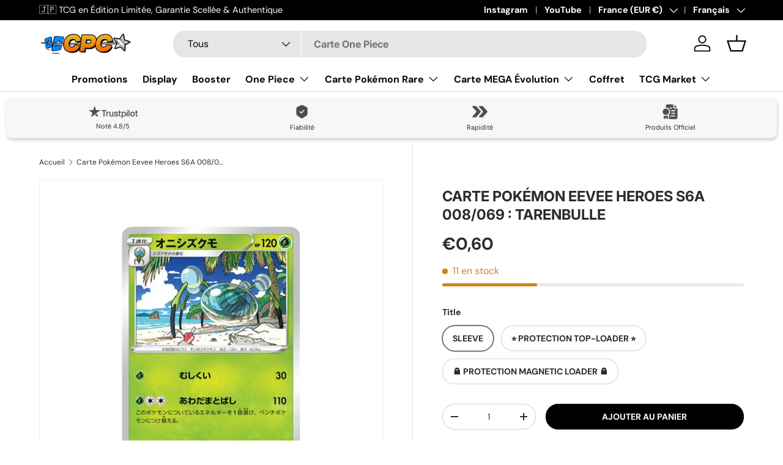

--- FILE ---
content_type: text/html; charset=utf-8
request_url: https://cartespokemon.com/products/carte-pokemon-eevee-heroes-s6a-008-069-tarenbulle
body_size: 89263
content:
<!doctype html>
<html class="no-js" lang="fr" dir="ltr">
<head><meta charset="utf-8">
<meta name="viewport" content="width=device-width,initial-scale=1">
<title>Carte Pokémon Eevee Heroes S6A 008/069 : Tarenbulle | Cartes Pokémon &ndash; CPC - Cartes Pokémon, One Piece &amp; Yu-Gi-Ho !</title><link rel="canonical" href="https://cartespokemon.com/products/carte-pokemon-eevee-heroes-s6a-008-069-tarenbulle"><link rel="icon" href="//cartespokemon.com/cdn/shop/files/logocpcfavicon.png?crop=center&height=48&v=1702882354&width=48" type="image/png">
  <link rel="apple-touch-icon" href="//cartespokemon.com/cdn/shop/files/logocpcfavicon.png?crop=center&height=180&v=1702882354&width=180"><meta name="description" content="Retrouve toutes les cartes de la série Eevee Heroes sur CartesPokémon.Com !"><meta property="og:site_name" content="CPC - Cartes Pokémon, One Piece &amp; Yu-Gi-Ho !">
<meta property="og:url" content="https://cartespokemon.com/products/carte-pokemon-eevee-heroes-s6a-008-069-tarenbulle">
<meta property="og:title" content="Carte Pokémon Eevee Heroes S6A 008/069 : Tarenbulle | Cartes Pokémon">
<meta property="og:type" content="product">
<meta property="og:description" content="Retrouve toutes les cartes de la série Eevee Heroes sur CartesPokémon.Com !"><meta property="og:image" content="http://cartespokemon.com/cdn/shop/files/carte-pokemon-eevee-heroes-s6a-008069-tarenbulle.png?crop=center&height=1200&v=1741475753&width=1200">
  <meta property="og:image:secure_url" content="https://cartespokemon.com/cdn/shop/files/carte-pokemon-eevee-heroes-s6a-008069-tarenbulle.png?crop=center&height=1200&v=1741475753&width=1200">
  <meta property="og:image:width" content="1100">
  <meta property="og:image:height" content="1100"><meta property="og:price:amount" content="0,60">
  <meta property="og:price:currency" content="EUR"><meta name="twitter:site" content="@cartespokemon_"><meta name="twitter:card" content="summary_large_image">
<meta name="twitter:title" content="Carte Pokémon Eevee Heroes S6A 008/069 : Tarenbulle | Cartes Pokémon">
<meta name="twitter:description" content="Retrouve toutes les cartes de la série Eevee Heroes sur CartesPokémon.Com !">
<link rel="preload" href="//cartespokemon.com/cdn/shop/t/19/assets/main.css?v=27158137637402045581703738295" as="style"><style data-shopify>
@font-face {
  font-family: "DM Sans";
  font-weight: 400;
  font-style: normal;
  font-display: swap;
  src: url("//cartespokemon.com/cdn/fonts/dm_sans/dmsans_n4.ec80bd4dd7e1a334c969c265873491ae56018d72.woff2") format("woff2"),
       url("//cartespokemon.com/cdn/fonts/dm_sans/dmsans_n4.87bdd914d8a61247b911147ae68e754d695c58a6.woff") format("woff");
}
@font-face {
  font-family: "DM Sans";
  font-weight: 700;
  font-style: normal;
  font-display: swap;
  src: url("//cartespokemon.com/cdn/fonts/dm_sans/dmsans_n7.97e21d81502002291ea1de8aefb79170c6946ce5.woff2") format("woff2"),
       url("//cartespokemon.com/cdn/fonts/dm_sans/dmsans_n7.af5c214f5116410ca1d53a2090665620e78e2e1b.woff") format("woff");
}
@font-face {
  font-family: "DM Sans";
  font-weight: 400;
  font-style: italic;
  font-display: swap;
  src: url("//cartespokemon.com/cdn/fonts/dm_sans/dmsans_i4.b8fe05e69ee95d5a53155c346957d8cbf5081c1a.woff2") format("woff2"),
       url("//cartespokemon.com/cdn/fonts/dm_sans/dmsans_i4.403fe28ee2ea63e142575c0aa47684d65f8c23a0.woff") format("woff");
}
@font-face {
  font-family: "DM Sans";
  font-weight: 700;
  font-style: italic;
  font-display: swap;
  src: url("//cartespokemon.com/cdn/fonts/dm_sans/dmsans_i7.52b57f7d7342eb7255084623d98ab83fd96e7f9b.woff2") format("woff2"),
       url("//cartespokemon.com/cdn/fonts/dm_sans/dmsans_i7.d5e14ef18a1d4a8ce78a4187580b4eb1759c2eda.woff") format("woff");
}
@font-face {
  font-family: Inter;
  font-weight: 700;
  font-style: normal;
  font-display: swap;
  src: url("//cartespokemon.com/cdn/fonts/inter/inter_n7.02711e6b374660cfc7915d1afc1c204e633421e4.woff2") format("woff2"),
       url("//cartespokemon.com/cdn/fonts/inter/inter_n7.6dab87426f6b8813070abd79972ceaf2f8d3b012.woff") format("woff");
}
@font-face {
  font-family: "DM Sans";
  font-weight: 700;
  font-style: normal;
  font-display: swap;
  src: url("//cartespokemon.com/cdn/fonts/dm_sans/dmsans_n7.97e21d81502002291ea1de8aefb79170c6946ce5.woff2") format("woff2"),
       url("//cartespokemon.com/cdn/fonts/dm_sans/dmsans_n7.af5c214f5116410ca1d53a2090665620e78e2e1b.woff") format("woff");
}
:root {
      --bg-color: 255 255 255 / 1.0;
      --bg-color-og: 255 255 255 / 1.0;
      --heading-color: 42 43 42;
      --text-color: 42 43 42;
      --text-color-og: 42 43 42;
      --scrollbar-color: 42 43 42;
      --link-color: 42 43 42;
      --link-color-og: 42 43 42;
      --star-color: 255 159 28;--swatch-border-color-default: 212 213 212;
        --swatch-border-color-active: 149 149 149;
        --swatch-card-size: 24px;
        --swatch-variant-picker-size: 64px;--color-scheme-1-bg: 244 244 244 / 1.0;
      --color-scheme-1-grad: linear-gradient(180deg, rgba(244, 244, 244, 1), rgba(244, 244, 244, 1) 100%);
      --color-scheme-1-heading: 42 43 42;
      --color-scheme-1-text: 42 43 42;
      --color-scheme-1-btn-bg: 255 88 13;
      --color-scheme-1-btn-text: 255 255 255;
      --color-scheme-1-btn-bg-hover: 255 124 64;--color-scheme-2-bg: 42 43 42 / 1.0;
      --color-scheme-2-grad: linear-gradient(225deg, rgba(51, 59, 67, 0.88) 8%, rgba(41, 47, 54, 1) 56%, rgba(20, 20, 20, 1) 92%);
      --color-scheme-2-heading: 255 88 13;
      --color-scheme-2-text: 255 255 255;
      --color-scheme-2-btn-bg: 255 88 13;
      --color-scheme-2-btn-text: 255 255 255;
      --color-scheme-2-btn-bg-hover: 255 124 64;--color-scheme-3-bg: 255 88 13 / 1.0;
      --color-scheme-3-grad: linear-gradient(46deg, rgba(234, 73, 0, 1) 8%, rgba(234, 73, 0, 1) 32%, rgba(255, 88, 13, 0.88) 92%);
      --color-scheme-3-heading: 255 255 255;
      --color-scheme-3-text: 255 255 255;
      --color-scheme-3-btn-bg: 42 43 42;
      --color-scheme-3-btn-text: 255 255 255;
      --color-scheme-3-btn-bg-hover: 82 83 82;

      --drawer-bg-color: 255 255 255 / 1.0;
      --drawer-text-color: 42 43 42;

      --panel-bg-color: 244 244 244 / 1.0;
      --panel-heading-color: 42 43 42;
      --panel-text-color: 42 43 42;

      --in-stock-text-color: 44 126 63;
      --low-stock-text-color: 210 134 26;
      --very-low-stock-text-color: 180 12 28;
      --no-stock-text-color: 119 119 119;
      --no-stock-backordered-text-color: 119 119 119;

      --error-bg-color: 252 237 238;
      --error-text-color: 180 12 28;
      --success-bg-color: 232 246 234;
      --success-text-color: 44 126 63;
      --info-bg-color: 228 237 250;
      --info-text-color: 26 102 210;

      --heading-font-family: Inter, sans-serif;
      --heading-font-style: normal;
      --heading-font-weight: 700;
      --heading-scale-start: 4;

      --navigation-font-family: "DM Sans", sans-serif;
      --navigation-font-style: normal;
      --navigation-font-weight: 700;
      --heading-text-transform: uppercase;

      --subheading-text-transform: uppercase;
      --body-font-family: "DM Sans", sans-serif;
      --body-font-style: normal;
      --body-font-weight: 400;
      --body-font-size: 16;

      --section-gap: 48;
      --heading-gap: calc(8 * var(--space-unit));--grid-column-gap: 20px;--btn-bg-color: 0 0 0;
      --btn-bg-hover-color: 46 46 46;
      --btn-text-color: 255 255 255;
      --btn-bg-color-og: 0 0 0;
      --btn-text-color-og: 255 255 255;
      --btn-alt-bg-color: 0 0 0;
      --btn-alt-bg-alpha: 1.0;
      --btn-alt-text-color: 255 255 255;
      --btn-border-width: 1px;
      --btn-padding-y: 12px;

      
      --btn-border-radius: 20px;
      

      --btn-lg-border-radius: 50%;
      --btn-icon-border-radius: 50%;
      --input-with-btn-inner-radius: var(--btn-border-radius);
      --btn-text-transform: uppercase;

      --input-bg-color: 255 255 255 / 1.0;
      --input-text-color: 42 43 42;
      --input-border-width: 1px;
      --input-border-radius: 19px;
      --textarea-border-radius: 12px;
      --input-border-radius: 20px;
      --input-bg-color-diff-3: #f7f7f7;
      --input-bg-color-diff-6: #f0f0f0;

      --modal-border-radius: 16px;
      --modal-overlay-color: 0 0 0;
      --modal-overlay-opacity: 0.4;
      --drawer-border-radius: 16px;
      --overlay-border-radius: 0px;--custom-label-bg-color: 13 44 84;
      --custom-label-text-color: 255 255 255;--sale-label-bg-color: 44 126 63;
      --sale-label-text-color: 255 255 255;--sold-out-label-bg-color: 42 43 42;
      --sold-out-label-text-color: 255 255 255;--new-label-bg-color: 127 184 0;
      --new-label-text-color: 255 255 255;--preorder-label-bg-color: 0 166 237;
      --preorder-label-text-color: 255 255 255;

      --page-width: 1200px;
      --gutter-sm: 20px;
      --gutter-md: 32px;
      --gutter-lg: 64px;

      --payment-terms-bg-color: #ffffff;

      --coll-card-bg-color: #F9F9F9;
      --coll-card-border-color: #f2f2f2;--card-bg-color: #ffffff;
      --card-text-color: 38 38 43;
      --card-border-color: #f4f4f4;
        
          --aos-animate-duration: 0.6s;
        

        
          --aos-min-width: 0;
        
      

      --reading-width: 48em;
    }

    @media (max-width: 769px) {
      :root {
        --reading-width: 36em;
      }
    }
  </style><link rel="stylesheet" href="//cartespokemon.com/cdn/shop/t/19/assets/main.css?v=27158137637402045581703738295">
  <script src="//cartespokemon.com/cdn/shop/t/19/assets/main.js?v=47275864244975482431703738295" defer="defer"></script><link rel="preload" href="//cartespokemon.com/cdn/fonts/dm_sans/dmsans_n4.ec80bd4dd7e1a334c969c265873491ae56018d72.woff2" as="font" type="font/woff2" crossorigin fetchpriority="high"><link rel="preload" href="//cartespokemon.com/cdn/fonts/inter/inter_n7.02711e6b374660cfc7915d1afc1c204e633421e4.woff2" as="font" type="font/woff2" crossorigin fetchpriority="high"><script>window.performance && window.performance.mark && window.performance.mark('shopify.content_for_header.start');</script><meta name="google-site-verification" content="ZWG4q37H-wxTa0vDodQsP1WmmCxnnTxu8LAOIWtaz5E">
<meta id="shopify-digital-wallet" name="shopify-digital-wallet" content="/51168248008/digital_wallets/dialog">
<meta name="shopify-checkout-api-token" content="390eb4ce497ce6f8b2d5254f826c71b2">
<meta id="in-context-paypal-metadata" data-shop-id="51168248008" data-venmo-supported="false" data-environment="production" data-locale="fr_FR" data-paypal-v4="true" data-currency="EUR">
<link rel="alternate" hreflang="x-default" href="https://cartespokemon.com/products/carte-pokemon-eevee-heroes-s6a-008-069-tarenbulle">
<link rel="alternate" hreflang="fr" href="https://cartespokemon.com/products/carte-pokemon-eevee-heroes-s6a-008-069-tarenbulle">
<link rel="alternate" hreflang="de" href="https://cartespokemon.com/de/products/carte-pokemon-eevee-heroes-s6a-008-069-tarenbulle">
<link rel="alternate" hreflang="fr-BE" href="https://cartespokemon.com/fr-be/products/carte-pokemon-eevee-heroes-s6a-008-069-tarenbulle">
<link rel="alternate" hreflang="de-DE" href="https://cartespokemon.com/de-de/products/carte-pokemon-eevee-heroes-s6a-008-069-tarenbulle">
<link rel="alternate" hreflang="fr-US" href="https://cartespokemon.com/fr-us/products/carte-pokemon-eevee-heroes-s6a-008-069-tarenbulle">
<link rel="alternate" hreflang="fr-CH" href="https://cartespokemon.com/fr-ch/products/carte-pokemon-eevee-heroes-s6a-008-069-tarenbulle">
<link rel="alternate" hreflang="fr-IT" href="https://cartespokemon.com/fr-it/products/carte-pokemon-eevee-heroes-s6a-008-069-tarenbulle">
<link rel="alternate" hreflang="fr-ES" href="https://cartespokemon.com/fr-es/products/carte-pokemon-eevee-heroes-s6a-008-069-tarenbulle">
<link rel="alternate" hreflang="de-AT" href="https://cartespokemon.com/de-at/products/carte-pokemon-eevee-heroes-s6a-008-069-tarenbulle">
<link rel="alternate" hreflang="fr-CA" href="https://cartespokemon.com/fr-ca/products/carte-pokemon-eevee-heroes-s6a-008-069-tarenbulle">
<link rel="alternate" hreflang="fr-LU" href="https://cartespokemon.com/fr-lu/products/carte-pokemon-eevee-heroes-s6a-008-069-tarenbulle">
<link rel="alternate" hreflang="fr-MC" href="https://cartespokemon.com/fr-mc/products/carte-pokemon-eevee-heroes-s6a-008-069-tarenbulle">
<link rel="alternate" type="application/json+oembed" href="https://cartespokemon.com/products/carte-pokemon-eevee-heroes-s6a-008-069-tarenbulle.oembed">
<script async="async" src="/checkouts/internal/preloads.js?locale=fr-FR"></script>
<script id="shopify-features" type="application/json">{"accessToken":"390eb4ce497ce6f8b2d5254f826c71b2","betas":["rich-media-storefront-analytics"],"domain":"cartespokemon.com","predictiveSearch":true,"shopId":51168248008,"locale":"fr"}</script>
<script>var Shopify = Shopify || {};
Shopify.shop = "cartespokemoncom.myshopify.com";
Shopify.locale = "fr";
Shopify.currency = {"active":"EUR","rate":"1.0"};
Shopify.country = "FR";
Shopify.theme = {"name":"Search Bar like","id":138348298494,"schema_name":"Enterprise","schema_version":"1.4.1","theme_store_id":1657,"role":"main"};
Shopify.theme.handle = "null";
Shopify.theme.style = {"id":null,"handle":null};
Shopify.cdnHost = "cartespokemon.com/cdn";
Shopify.routes = Shopify.routes || {};
Shopify.routes.root = "/";</script>
<script type="module">!function(o){(o.Shopify=o.Shopify||{}).modules=!0}(window);</script>
<script>!function(o){function n(){var o=[];function n(){o.push(Array.prototype.slice.apply(arguments))}return n.q=o,n}var t=o.Shopify=o.Shopify||{};t.loadFeatures=n(),t.autoloadFeatures=n()}(window);</script>
<script id="shop-js-analytics" type="application/json">{"pageType":"product"}</script>
<script defer="defer" async type="module" src="//cartespokemon.com/cdn/shopifycloud/shop-js/modules/v2/client.init-shop-cart-sync_INwxTpsh.fr.esm.js"></script>
<script defer="defer" async type="module" src="//cartespokemon.com/cdn/shopifycloud/shop-js/modules/v2/chunk.common_YNAa1F1g.esm.js"></script>
<script type="module">
  await import("//cartespokemon.com/cdn/shopifycloud/shop-js/modules/v2/client.init-shop-cart-sync_INwxTpsh.fr.esm.js");
await import("//cartespokemon.com/cdn/shopifycloud/shop-js/modules/v2/chunk.common_YNAa1F1g.esm.js");

  window.Shopify.SignInWithShop?.initShopCartSync?.({"fedCMEnabled":true,"windoidEnabled":true});

</script>
<script>(function() {
  var isLoaded = false;
  function asyncLoad() {
    if (isLoaded) return;
    isLoaded = true;
    var urls = ["https:\/\/plugins.crisp.chat\/urn:crisp.im:shopify:0\/website\/b6cd6ee7-6258-4642-9602-f28358e3c187\/load\/crisp?shop=cartespokemoncom.myshopify.com","https:\/\/plugins.crisp.chat\/urn:crisp.im:shopify:0\/assets\/scripts\/crisp-shopify.js?shop=cartespokemoncom.myshopify.com"];
    for (var i = 0; i < urls.length; i++) {
      var s = document.createElement('script');
      s.type = 'text/javascript';
      s.async = true;
      s.src = urls[i];
      var x = document.getElementsByTagName('script')[0];
      x.parentNode.insertBefore(s, x);
    }
  };
  if(window.attachEvent) {
    window.attachEvent('onload', asyncLoad);
  } else {
    window.addEventListener('load', asyncLoad, false);
  }
})();</script>
<script id="__st">var __st={"a":51168248008,"offset":3600,"reqid":"33189f52-b1ad-4fd9-a886-f42193c423a0-1768954126","pageurl":"cartespokemon.com\/products\/carte-pokemon-eevee-heroes-s6a-008-069-tarenbulle","u":"8b7f4cac4aa7","p":"product","rtyp":"product","rid":8828245672190};</script>
<script>window.ShopifyPaypalV4VisibilityTracking = true;</script>
<script id="captcha-bootstrap">!function(){'use strict';const t='contact',e='account',n='new_comment',o=[[t,t],['blogs',n],['comments',n],[t,'customer']],c=[[e,'customer_login'],[e,'guest_login'],[e,'recover_customer_password'],[e,'create_customer']],r=t=>t.map((([t,e])=>`form[action*='/${t}']:not([data-nocaptcha='true']) input[name='form_type'][value='${e}']`)).join(','),a=t=>()=>t?[...document.querySelectorAll(t)].map((t=>t.form)):[];function s(){const t=[...o],e=r(t);return a(e)}const i='password',u='form_key',d=['recaptcha-v3-token','g-recaptcha-response','h-captcha-response',i],f=()=>{try{return window.sessionStorage}catch{return}},m='__shopify_v',_=t=>t.elements[u];function p(t,e,n=!1){try{const o=window.sessionStorage,c=JSON.parse(o.getItem(e)),{data:r}=function(t){const{data:e,action:n}=t;return t[m]||n?{data:e,action:n}:{data:t,action:n}}(c);for(const[e,n]of Object.entries(r))t.elements[e]&&(t.elements[e].value=n);n&&o.removeItem(e)}catch(o){console.error('form repopulation failed',{error:o})}}const l='form_type',E='cptcha';function T(t){t.dataset[E]=!0}const w=window,h=w.document,L='Shopify',v='ce_forms',y='captcha';let A=!1;((t,e)=>{const n=(g='f06e6c50-85a8-45c8-87d0-21a2b65856fe',I='https://cdn.shopify.com/shopifycloud/storefront-forms-hcaptcha/ce_storefront_forms_captcha_hcaptcha.v1.5.2.iife.js',D={infoText:'Protégé par hCaptcha',privacyText:'Confidentialité',termsText:'Conditions'},(t,e,n)=>{const o=w[L][v],c=o.bindForm;if(c)return c(t,g,e,D).then(n);var r;o.q.push([[t,g,e,D],n]),r=I,A||(h.body.append(Object.assign(h.createElement('script'),{id:'captcha-provider',async:!0,src:r})),A=!0)});var g,I,D;w[L]=w[L]||{},w[L][v]=w[L][v]||{},w[L][v].q=[],w[L][y]=w[L][y]||{},w[L][y].protect=function(t,e){n(t,void 0,e),T(t)},Object.freeze(w[L][y]),function(t,e,n,w,h,L){const[v,y,A,g]=function(t,e,n){const i=e?o:[],u=t?c:[],d=[...i,...u],f=r(d),m=r(i),_=r(d.filter((([t,e])=>n.includes(e))));return[a(f),a(m),a(_),s()]}(w,h,L),I=t=>{const e=t.target;return e instanceof HTMLFormElement?e:e&&e.form},D=t=>v().includes(t);t.addEventListener('submit',(t=>{const e=I(t);if(!e)return;const n=D(e)&&!e.dataset.hcaptchaBound&&!e.dataset.recaptchaBound,o=_(e),c=g().includes(e)&&(!o||!o.value);(n||c)&&t.preventDefault(),c&&!n&&(function(t){try{if(!f())return;!function(t){const e=f();if(!e)return;const n=_(t);if(!n)return;const o=n.value;o&&e.removeItem(o)}(t);const e=Array.from(Array(32),(()=>Math.random().toString(36)[2])).join('');!function(t,e){_(t)||t.append(Object.assign(document.createElement('input'),{type:'hidden',name:u})),t.elements[u].value=e}(t,e),function(t,e){const n=f();if(!n)return;const o=[...t.querySelectorAll(`input[type='${i}']`)].map((({name:t})=>t)),c=[...d,...o],r={};for(const[a,s]of new FormData(t).entries())c.includes(a)||(r[a]=s);n.setItem(e,JSON.stringify({[m]:1,action:t.action,data:r}))}(t,e)}catch(e){console.error('failed to persist form',e)}}(e),e.submit())}));const S=(t,e)=>{t&&!t.dataset[E]&&(n(t,e.some((e=>e===t))),T(t))};for(const o of['focusin','change'])t.addEventListener(o,(t=>{const e=I(t);D(e)&&S(e,y())}));const B=e.get('form_key'),M=e.get(l),P=B&&M;t.addEventListener('DOMContentLoaded',(()=>{const t=y();if(P)for(const e of t)e.elements[l].value===M&&p(e,B);[...new Set([...A(),...v().filter((t=>'true'===t.dataset.shopifyCaptcha))])].forEach((e=>S(e,t)))}))}(h,new URLSearchParams(w.location.search),n,t,e,['guest_login'])})(!0,!1)}();</script>
<script integrity="sha256-4kQ18oKyAcykRKYeNunJcIwy7WH5gtpwJnB7kiuLZ1E=" data-source-attribution="shopify.loadfeatures" defer="defer" src="//cartespokemon.com/cdn/shopifycloud/storefront/assets/storefront/load_feature-a0a9edcb.js" crossorigin="anonymous"></script>
<script data-source-attribution="shopify.dynamic_checkout.dynamic.init">var Shopify=Shopify||{};Shopify.PaymentButton=Shopify.PaymentButton||{isStorefrontPortableWallets:!0,init:function(){window.Shopify.PaymentButton.init=function(){};var t=document.createElement("script");t.src="https://cartespokemon.com/cdn/shopifycloud/portable-wallets/latest/portable-wallets.fr.js",t.type="module",document.head.appendChild(t)}};
</script>
<script data-source-attribution="shopify.dynamic_checkout.buyer_consent">
  function portableWalletsHideBuyerConsent(e){var t=document.getElementById("shopify-buyer-consent"),n=document.getElementById("shopify-subscription-policy-button");t&&n&&(t.classList.add("hidden"),t.setAttribute("aria-hidden","true"),n.removeEventListener("click",e))}function portableWalletsShowBuyerConsent(e){var t=document.getElementById("shopify-buyer-consent"),n=document.getElementById("shopify-subscription-policy-button");t&&n&&(t.classList.remove("hidden"),t.removeAttribute("aria-hidden"),n.addEventListener("click",e))}window.Shopify?.PaymentButton&&(window.Shopify.PaymentButton.hideBuyerConsent=portableWalletsHideBuyerConsent,window.Shopify.PaymentButton.showBuyerConsent=portableWalletsShowBuyerConsent);
</script>
<script data-source-attribution="shopify.dynamic_checkout.cart.bootstrap">document.addEventListener("DOMContentLoaded",(function(){function t(){return document.querySelector("shopify-accelerated-checkout-cart, shopify-accelerated-checkout")}if(t())Shopify.PaymentButton.init();else{new MutationObserver((function(e,n){t()&&(Shopify.PaymentButton.init(),n.disconnect())})).observe(document.body,{childList:!0,subtree:!0})}}));
</script>
<link id="shopify-accelerated-checkout-styles" rel="stylesheet" media="screen" href="https://cartespokemon.com/cdn/shopifycloud/portable-wallets/latest/accelerated-checkout-backwards-compat.css" crossorigin="anonymous">
<style id="shopify-accelerated-checkout-cart">
        #shopify-buyer-consent {
  margin-top: 1em;
  display: inline-block;
  width: 100%;
}

#shopify-buyer-consent.hidden {
  display: none;
}

#shopify-subscription-policy-button {
  background: none;
  border: none;
  padding: 0;
  text-decoration: underline;
  font-size: inherit;
  cursor: pointer;
}

#shopify-subscription-policy-button::before {
  box-shadow: none;
}

      </style>
<script id="sections-script" data-sections="header,footer" defer="defer" src="//cartespokemon.com/cdn/shop/t/19/compiled_assets/scripts.js?v=6356"></script>
<script>window.performance && window.performance.mark && window.performance.mark('shopify.content_for_header.end');</script>

    <script src="//cartespokemon.com/cdn/shop/t/19/assets/animate-on-scroll.js?v=15249566486942820451703738294" defer="defer"></script>
    <link rel="stylesheet" href="//cartespokemon.com/cdn/shop/t/19/assets/animate-on-scroll.css?v=116194678796051782541703738294">
  

  <script>document.documentElement.className = document.documentElement.className.replace('no-js', 'js');</script><!-- CC Custom Head Start --><!-- CC Custom Head End -->


    

    
  
<!--Gem_Page_Header_Script-->
    


<!--End_Gem_Page_Header_Script-->
<!-- BEGIN app block: shopify://apps/crisp-live-chat-chatbot/blocks/app-embed/5c3cfd5f-01d4-496a-891b-f98ecf27ff08 --><script>
  if ("b6cd6ee7-6258-4642-9602-f28358e3c187") {
    let _locale = "";

    window.CRISP_READY_TRIGGER = function () {
      window.CRISP_SESSION_ID = $crisp.get("session:identifier");
      postCart();
      postCustomerID();

      // Set session segment (only after first message is sent)
      $crisp.push(["on", "message:sent", () => {
        $crisp.push(["set", "session:segments", [["shopify"]]]);
        $crisp.push(["off", "message:sent"]);
      }])
    };

    if (window?.Weglot?.getCurrentLang && typeof(typeof(Weglot?.getCurrentLang) === "function")) {
      _locale = Weglot?.getCurrentLang();
    } else if (Shopify?.locale) {
      _locale = Shopify.locale;
    }

    if (_locale) {
      CRISP_RUNTIME_CONFIG = {
        locale : _locale
      };
    }

    window.$crisp=[];
    window.CRISP_WEBSITE_ID="b6cd6ee7-6258-4642-9602-f28358e3c187";
    (function(){d=document;s=d.createElement("script");
      s.src="https://client.crisp.chat/l.js";
      s.async=1;
      d.getElementsByTagName("head")[0].appendChild(s);
    })();
  }
</script>

<!-- END app block --><!-- BEGIN app block: shopify://apps/seo-king/blocks/seo-king-jsonld-breadcrumb/4aa30173-495d-4e49-b377-c5ee4024262f --><script type="application/ld+json">
		{
			"@context": "https://schema.org/",
			"@type": "BreadcrumbList",
			"name": "CPC - Cartes Pokémon, One Piece &amp; Yu-Gi-Ho ! Breadcrumbs",
			"itemListElement": [{
					"@type": "ListItem",
					"position": 1,
					"item": {
						"@type": "WebPage",
						"@id": "https://cartespokemon.com/",
						"name": "CPC - Cartes Pokémon, One Piece &amp; Yu-Gi-Ho !",
						"url": "https://cartespokemon.com/"
					}
				},{
					"@type": "ListItem",
					"position": 2,
					"item": {
						"@type": "WebPage",
						"@id": "https://cartespokemon.com/collections",
						"name": "Collections",
						"url": "https://cartespokemon.com/collections"
					}
				},{
					"@type": "ListItem",
					"position": 3,
					"item": {
						"@type": "WebPage",
						"@id": "https://cartespokemon.com/collections/all-single-cards-product",
						"name": "All Single Cards Product",
						"url": "https://cartespokemon.com/collections/all-single-cards-product"
					}
				},{
				"@type": "ListItem",
				"position": 4,
				"item": {
					"@type": "WebPage",
					"@id": "https://cartespokemon.com/products/carte-pokemon-eevee-heroes-s6a-008-069-tarenbulle",
					"name": "Carte Pokémon Eevee Heroes S6A 008/069 : Tarenbulle | Cartes Pokémon",
					"url": "https://cartespokemon.com/products/carte-pokemon-eevee-heroes-s6a-008-069-tarenbulle"
				}
			}

		]
	}
	</script><!-- END app block --><!-- BEGIN app block: shopify://apps/seo-king/blocks/seo-king-robots-preview-image/4aa30173-495d-4e49-b377-c5ee4024262f --><meta name="robots" content="max-image-preview:large">


<!-- END app block --><!-- BEGIN app block: shopify://apps/klaviyo-email-marketing-sms/blocks/klaviyo-onsite-embed/2632fe16-c075-4321-a88b-50b567f42507 -->












  <script async src="https://static.klaviyo.com/onsite/js/Xb4AJ8/klaviyo.js?company_id=Xb4AJ8"></script>
  <script>!function(){if(!window.klaviyo){window._klOnsite=window._klOnsite||[];try{window.klaviyo=new Proxy({},{get:function(n,i){return"push"===i?function(){var n;(n=window._klOnsite).push.apply(n,arguments)}:function(){for(var n=arguments.length,o=new Array(n),w=0;w<n;w++)o[w]=arguments[w];var t="function"==typeof o[o.length-1]?o.pop():void 0,e=new Promise((function(n){window._klOnsite.push([i].concat(o,[function(i){t&&t(i),n(i)}]))}));return e}}})}catch(n){window.klaviyo=window.klaviyo||[],window.klaviyo.push=function(){var n;(n=window._klOnsite).push.apply(n,arguments)}}}}();</script>

  
    <script id="viewed_product">
      if (item == null) {
        var _learnq = _learnq || [];

        var MetafieldReviews = null
        var MetafieldYotpoRating = null
        var MetafieldYotpoCount = null
        var MetafieldLooxRating = null
        var MetafieldLooxCount = null
        var okendoProduct = null
        var okendoProductReviewCount = null
        var okendoProductReviewAverageValue = null
        try {
          // The following fields are used for Customer Hub recently viewed in order to add reviews.
          // This information is not part of __kla_viewed. Instead, it is part of __kla_viewed_reviewed_items
          MetafieldReviews = {"rating_count":0};
          MetafieldYotpoRating = null
          MetafieldYotpoCount = null
          MetafieldLooxRating = null
          MetafieldLooxCount = null

          okendoProduct = null
          // If the okendo metafield is not legacy, it will error, which then requires the new json formatted data
          if (okendoProduct && 'error' in okendoProduct) {
            okendoProduct = null
          }
          okendoProductReviewCount = okendoProduct ? okendoProduct.reviewCount : null
          okendoProductReviewAverageValue = okendoProduct ? okendoProduct.reviewAverageValue : null
        } catch (error) {
          console.error('Error in Klaviyo onsite reviews tracking:', error);
        }

        var item = {
          Name: "Carte Pokémon Eevee Heroes S6A 008\/069 : Tarenbulle",
          ProductID: 8828245672190,
          Categories: ["All Single Cards Product","Carte Pokémon Eevee Heroes S6a","Carte Pokémon Épée et Bouclier","Cartes en réduction \u003c100","Cartes Pokémon Évolution Céleste"],
          ImageURL: "https://cartespokemon.com/cdn/shop/files/carte-pokemon-eevee-heroes-s6a-008069-tarenbulle_grande.png?v=1741475753",
          URL: "https://cartespokemon.com/products/carte-pokemon-eevee-heroes-s6a-008-069-tarenbulle",
          Brand: "Cartes Pokémon",
          Price: "€0,60",
          Value: "0,60",
          CompareAtPrice: "€0,00"
        };
        _learnq.push(['track', 'Viewed Product', item]);
        _learnq.push(['trackViewedItem', {
          Title: item.Name,
          ItemId: item.ProductID,
          Categories: item.Categories,
          ImageUrl: item.ImageURL,
          Url: item.URL,
          Metadata: {
            Brand: item.Brand,
            Price: item.Price,
            Value: item.Value,
            CompareAtPrice: item.CompareAtPrice
          },
          metafields:{
            reviews: MetafieldReviews,
            yotpo:{
              rating: MetafieldYotpoRating,
              count: MetafieldYotpoCount,
            },
            loox:{
              rating: MetafieldLooxRating,
              count: MetafieldLooxCount,
            },
            okendo: {
              rating: okendoProductReviewAverageValue,
              count: okendoProductReviewCount,
            }
          }
        }]);
      }
    </script>
  




  <script>
    window.klaviyoReviewsProductDesignMode = false
  </script>







<!-- END app block --><!-- BEGIN app block: shopify://apps/seo-king/blocks/seo-king-jsonld-organization/4aa30173-495d-4e49-b377-c5ee4024262f -->

<script type="application/ld+json">
  {
    "@context": "https://schema.org/",
    "@type": "Organization",
    "url": "https://cartespokemon.com/",
	"@id": "https://cartespokemon.com/#organization",
    "name": "CPC - Cartes Pokémon, One Piece &amp; Yu-Gi-Ho !",
    "hasMerchantReturnPolicy": {
      "@type": "MerchantReturnPolicy",
      "merchantReturnLink": "https:\/\/cartespokemon.com\/policies\/refund-policy",
	  "url": "https:\/\/cartespokemon.com\/policies\/refund-policy",
	  "returnPolicyCountry": "JP",
	  "applicableCountry": ["US","GB","JP","DE","FR","CA","BR","AU","ES","IT","NL","SE","NO","HR","EE","AT","SA","AE","ZA","CZ","IL","AR","CL","CO","GR","RO","PE"],
	  "merchantReturnDays": 30,
      "refundType": "https://schema.org/FullRefund",
      "returnFees": "https://schema.org/ReturnFeesCustomerResponsibility",
	  "returnMethod": "https://schema.org/ReturnByMail",
	  "returnPolicyCategory": "https://schema.org/MerchantReturnFiniteReturnWindow"
    },"description": "Découvrez les dernières Cartes Pokémon en direct du Japon. Produits Officiels du Pokémon Center et accessoires pour les joueurs TCG et collectionneurs.","sameAs": []
  }
</script>




<!-- END app block --><!-- BEGIN app block: shopify://apps/blockify-fraud-filter/blocks/app_embed/2e3e0ba5-0e70-447a-9ec5-3bf76b5ef12e --> 
 
 
    <script>
        window.blockifyShopIdentifier = "cartespokemoncom.myshopify.com";
        window.ipBlockerMetafields = "{\"showOverlayByPass\":false,\"disableSpyExtensions\":false,\"blockUnknownBots\":false,\"activeApp\":true,\"blockByMetafield\":true,\"visitorAnalytic\":false,\"showWatermark\":true,\"token\":\"eyJhbGciOiJIUzI1NiIsInR5cCI6IkpXVCJ9.eyJzaG9wIjoiY2FydGVzcG9rZW1vbmNvbS5teXNob3BpZnkuY29tIiwiaWF0IjoxNzU1NjYxNTc3fQ.lXvbMixQFv2I4CinHivAS94Rcv0MQtF-jSjVznWwT8M\"}";
        window.blockifyRules = "{\"whitelist\":[],\"blacklist\":[{\"id\":935106,\"type\":\"1\",\"country\":\"IE\",\"criteria\":\"3\",\"priority\":\"1\"},{\"id\":1361821,\"type\":\"1\",\"country\":\"CN\",\"criteria\":\"3\",\"priority\":\"1\"}]}";
        window.ipblockerBlockTemplate = "{\"customCss\":\"#blockify---container{--bg-blockify: #fff;position:relative}#blockify---container::after{content:'';position:absolute;inset:0;background-repeat:no-repeat !important;background-size:cover !important;background:var(--bg-blockify);z-index:0}#blockify---container #blockify---container__inner{display:flex;flex-direction:column;align-items:center;position:relative;z-index:1}#blockify---container #blockify---container__inner #blockify-block-content{display:flex;flex-direction:column;align-items:center;text-align:center}#blockify---container #blockify---container__inner #blockify-block-content #blockify-block-superTitle{display:none !important}#blockify---container #blockify---container__inner #blockify-block-content #blockify-block-title{font-size:313%;font-weight:bold;margin-top:1em}@media only screen and (min-width: 768px) and (max-width: 1199px){#blockify---container #blockify---container__inner #blockify-block-content #blockify-block-title{font-size:188%}}@media only screen and (max-width: 767px){#blockify---container #blockify---container__inner #blockify-block-content #blockify-block-title{font-size:107%}}#blockify---container #blockify---container__inner #blockify-block-content #blockify-block-description{font-size:125%;margin:1.5em;line-height:1.5}@media only screen and (min-width: 768px) and (max-width: 1199px){#blockify---container #blockify---container__inner #blockify-block-content #blockify-block-description{font-size:88%}}@media only screen and (max-width: 767px){#blockify---container #blockify---container__inner #blockify-block-content #blockify-block-description{font-size:107%}}#blockify---container #blockify---container__inner #blockify-block-content #blockify-block-description #blockify-block-text-blink{display:none !important}#blockify---container #blockify---container__inner #blockify-logo-block-image{position:relative;width:400px;height:auto;max-height:300px}@media only screen and (max-width: 767px){#blockify---container #blockify---container__inner #blockify-logo-block-image{width:200px}}#blockify---container #blockify---container__inner #blockify-logo-block-image::before{content:'';display:block;padding-bottom:56.2%}#blockify---container #blockify---container__inner #blockify-logo-block-image img{position:absolute;top:0;left:0;width:100%;height:100%;object-fit:contain}\\n\",\"logoImage\":{\"active\":true,\"value\":\"https:\/\/storage.synctrack.io\/megamind-fraud\/assets\/default-thumbnail.png\",\"altText\":\"Red octagonal stop sign with a black hand symbol in the center, indicating a warning or prohibition\"},\"superTitle\":{\"active\":false,\"text\":\"403\",\"color\":\"#899df1\"},\"title\":{\"active\":true,\"text\":\"Access Denied\",\"color\":\"#000\"},\"description\":{\"active\":true,\"text\":\"The site owner may have set restrictions that prevent you from accessing the site. Please contact the site owner for access.\",\"color\":\"#000\"},\"background\":{\"active\":true,\"value\":\"#fff\",\"type\":\"1\",\"colorFrom\":null,\"colorTo\":null}}";

        
            window.blockifyProductCollections = [447945244926,321953562824,401837031678,455732920574,401780637950];
        
    </script>
<link href="https://cdn.shopify.com/extensions/019bc61e-5a2c-71e1-9b16-ae80802f2aca/blockify-shopify-287/assets/blockify-embed.min.js" as="script" type="text/javascript" rel="preload"><link href="https://cdn.shopify.com/extensions/019bc61e-5a2c-71e1-9b16-ae80802f2aca/blockify-shopify-287/assets/prevent-bypass-script.min.js" as="script" type="text/javascript" rel="preload">
<script type="text/javascript">
    window.blockifyBaseUrl = 'https://fraud.blockifyapp.com/s/api';
    window.blockifyPublicUrl = 'https://fraud.blockifyapp.com/s/api/public';
    window.bucketUrl = 'https://storage.synctrack.io/megamind-fraud';
    window.storefrontApiUrl  = 'https://fraud.blockifyapp.com/p/api';
</script>
<script type="text/javascript">
  window.blockifyChecking = true;
</script>
<script id="blockifyScriptByPass" type="text/javascript" src=https://cdn.shopify.com/extensions/019bc61e-5a2c-71e1-9b16-ae80802f2aca/blockify-shopify-287/assets/prevent-bypass-script.min.js async></script>
<script id="blockifyScriptTag" type="text/javascript" src=https://cdn.shopify.com/extensions/019bc61e-5a2c-71e1-9b16-ae80802f2aca/blockify-shopify-287/assets/blockify-embed.min.js async></script>


<!-- END app block --><script src="https://cdn.shopify.com/extensions/019b03f2-1cc6-73dd-a349-2821a944dacf/crisp-chatbox-14/assets/crisp.js" type="text/javascript" defer="defer"></script>
<link href="https://monorail-edge.shopifysvc.com" rel="dns-prefetch">
<script>(function(){if ("sendBeacon" in navigator && "performance" in window) {try {var session_token_from_headers = performance.getEntriesByType('navigation')[0].serverTiming.find(x => x.name == '_s').description;} catch {var session_token_from_headers = undefined;}var session_cookie_matches = document.cookie.match(/_shopify_s=([^;]*)/);var session_token_from_cookie = session_cookie_matches && session_cookie_matches.length === 2 ? session_cookie_matches[1] : "";var session_token = session_token_from_headers || session_token_from_cookie || "";function handle_abandonment_event(e) {var entries = performance.getEntries().filter(function(entry) {return /monorail-edge.shopifysvc.com/.test(entry.name);});if (!window.abandonment_tracked && entries.length === 0) {window.abandonment_tracked = true;var currentMs = Date.now();var navigation_start = performance.timing.navigationStart;var payload = {shop_id: 51168248008,url: window.location.href,navigation_start,duration: currentMs - navigation_start,session_token,page_type: "product"};window.navigator.sendBeacon("https://monorail-edge.shopifysvc.com/v1/produce", JSON.stringify({schema_id: "online_store_buyer_site_abandonment/1.1",payload: payload,metadata: {event_created_at_ms: currentMs,event_sent_at_ms: currentMs}}));}}window.addEventListener('pagehide', handle_abandonment_event);}}());</script>
<script id="web-pixels-manager-setup">(function e(e,d,r,n,o){if(void 0===o&&(o={}),!Boolean(null===(a=null===(i=window.Shopify)||void 0===i?void 0:i.analytics)||void 0===a?void 0:a.replayQueue)){var i,a;window.Shopify=window.Shopify||{};var t=window.Shopify;t.analytics=t.analytics||{};var s=t.analytics;s.replayQueue=[],s.publish=function(e,d,r){return s.replayQueue.push([e,d,r]),!0};try{self.performance.mark("wpm:start")}catch(e){}var l=function(){var e={modern:/Edge?\/(1{2}[4-9]|1[2-9]\d|[2-9]\d{2}|\d{4,})\.\d+(\.\d+|)|Firefox\/(1{2}[4-9]|1[2-9]\d|[2-9]\d{2}|\d{4,})\.\d+(\.\d+|)|Chrom(ium|e)\/(9{2}|\d{3,})\.\d+(\.\d+|)|(Maci|X1{2}).+ Version\/(15\.\d+|(1[6-9]|[2-9]\d|\d{3,})\.\d+)([,.]\d+|)( \(\w+\)|)( Mobile\/\w+|) Safari\/|Chrome.+OPR\/(9{2}|\d{3,})\.\d+\.\d+|(CPU[ +]OS|iPhone[ +]OS|CPU[ +]iPhone|CPU IPhone OS|CPU iPad OS)[ +]+(15[._]\d+|(1[6-9]|[2-9]\d|\d{3,})[._]\d+)([._]\d+|)|Android:?[ /-](13[3-9]|1[4-9]\d|[2-9]\d{2}|\d{4,})(\.\d+|)(\.\d+|)|Android.+Firefox\/(13[5-9]|1[4-9]\d|[2-9]\d{2}|\d{4,})\.\d+(\.\d+|)|Android.+Chrom(ium|e)\/(13[3-9]|1[4-9]\d|[2-9]\d{2}|\d{4,})\.\d+(\.\d+|)|SamsungBrowser\/([2-9]\d|\d{3,})\.\d+/,legacy:/Edge?\/(1[6-9]|[2-9]\d|\d{3,})\.\d+(\.\d+|)|Firefox\/(5[4-9]|[6-9]\d|\d{3,})\.\d+(\.\d+|)|Chrom(ium|e)\/(5[1-9]|[6-9]\d|\d{3,})\.\d+(\.\d+|)([\d.]+$|.*Safari\/(?![\d.]+ Edge\/[\d.]+$))|(Maci|X1{2}).+ Version\/(10\.\d+|(1[1-9]|[2-9]\d|\d{3,})\.\d+)([,.]\d+|)( \(\w+\)|)( Mobile\/\w+|) Safari\/|Chrome.+OPR\/(3[89]|[4-9]\d|\d{3,})\.\d+\.\d+|(CPU[ +]OS|iPhone[ +]OS|CPU[ +]iPhone|CPU IPhone OS|CPU iPad OS)[ +]+(10[._]\d+|(1[1-9]|[2-9]\d|\d{3,})[._]\d+)([._]\d+|)|Android:?[ /-](13[3-9]|1[4-9]\d|[2-9]\d{2}|\d{4,})(\.\d+|)(\.\d+|)|Mobile Safari.+OPR\/([89]\d|\d{3,})\.\d+\.\d+|Android.+Firefox\/(13[5-9]|1[4-9]\d|[2-9]\d{2}|\d{4,})\.\d+(\.\d+|)|Android.+Chrom(ium|e)\/(13[3-9]|1[4-9]\d|[2-9]\d{2}|\d{4,})\.\d+(\.\d+|)|Android.+(UC? ?Browser|UCWEB|U3)[ /]?(15\.([5-9]|\d{2,})|(1[6-9]|[2-9]\d|\d{3,})\.\d+)\.\d+|SamsungBrowser\/(5\.\d+|([6-9]|\d{2,})\.\d+)|Android.+MQ{2}Browser\/(14(\.(9|\d{2,})|)|(1[5-9]|[2-9]\d|\d{3,})(\.\d+|))(\.\d+|)|K[Aa][Ii]OS\/(3\.\d+|([4-9]|\d{2,})\.\d+)(\.\d+|)/},d=e.modern,r=e.legacy,n=navigator.userAgent;return n.match(d)?"modern":n.match(r)?"legacy":"unknown"}(),u="modern"===l?"modern":"legacy",c=(null!=n?n:{modern:"",legacy:""})[u],f=function(e){return[e.baseUrl,"/wpm","/b",e.hashVersion,"modern"===e.buildTarget?"m":"l",".js"].join("")}({baseUrl:d,hashVersion:r,buildTarget:u}),m=function(e){var d=e.version,r=e.bundleTarget,n=e.surface,o=e.pageUrl,i=e.monorailEndpoint;return{emit:function(e){var a=e.status,t=e.errorMsg,s=(new Date).getTime(),l=JSON.stringify({metadata:{event_sent_at_ms:s},events:[{schema_id:"web_pixels_manager_load/3.1",payload:{version:d,bundle_target:r,page_url:o,status:a,surface:n,error_msg:t},metadata:{event_created_at_ms:s}}]});if(!i)return console&&console.warn&&console.warn("[Web Pixels Manager] No Monorail endpoint provided, skipping logging."),!1;try{return self.navigator.sendBeacon.bind(self.navigator)(i,l)}catch(e){}var u=new XMLHttpRequest;try{return u.open("POST",i,!0),u.setRequestHeader("Content-Type","text/plain"),u.send(l),!0}catch(e){return console&&console.warn&&console.warn("[Web Pixels Manager] Got an unhandled error while logging to Monorail."),!1}}}}({version:r,bundleTarget:l,surface:e.surface,pageUrl:self.location.href,monorailEndpoint:e.monorailEndpoint});try{o.browserTarget=l,function(e){var d=e.src,r=e.async,n=void 0===r||r,o=e.onload,i=e.onerror,a=e.sri,t=e.scriptDataAttributes,s=void 0===t?{}:t,l=document.createElement("script"),u=document.querySelector("head"),c=document.querySelector("body");if(l.async=n,l.src=d,a&&(l.integrity=a,l.crossOrigin="anonymous"),s)for(var f in s)if(Object.prototype.hasOwnProperty.call(s,f))try{l.dataset[f]=s[f]}catch(e){}if(o&&l.addEventListener("load",o),i&&l.addEventListener("error",i),u)u.appendChild(l);else{if(!c)throw new Error("Did not find a head or body element to append the script");c.appendChild(l)}}({src:f,async:!0,onload:function(){if(!function(){var e,d;return Boolean(null===(d=null===(e=window.Shopify)||void 0===e?void 0:e.analytics)||void 0===d?void 0:d.initialized)}()){var d=window.webPixelsManager.init(e)||void 0;if(d){var r=window.Shopify.analytics;r.replayQueue.forEach((function(e){var r=e[0],n=e[1],o=e[2];d.publishCustomEvent(r,n,o)})),r.replayQueue=[],r.publish=d.publishCustomEvent,r.visitor=d.visitor,r.initialized=!0}}},onerror:function(){return m.emit({status:"failed",errorMsg:"".concat(f," has failed to load")})},sri:function(e){var d=/^sha384-[A-Za-z0-9+/=]+$/;return"string"==typeof e&&d.test(e)}(c)?c:"",scriptDataAttributes:o}),m.emit({status:"loading"})}catch(e){m.emit({status:"failed",errorMsg:(null==e?void 0:e.message)||"Unknown error"})}}})({shopId: 51168248008,storefrontBaseUrl: "https://cartespokemon.com",extensionsBaseUrl: "https://extensions.shopifycdn.com/cdn/shopifycloud/web-pixels-manager",monorailEndpoint: "https://monorail-edge.shopifysvc.com/unstable/produce_batch",surface: "storefront-renderer",enabledBetaFlags: ["2dca8a86"],webPixelsConfigList: [{"id":"1702428926","configuration":"{\"accountID\":\"Xb4AJ8\",\"webPixelConfig\":\"eyJlbmFibGVBZGRlZFRvQ2FydEV2ZW50cyI6IHRydWV9\"}","eventPayloadVersion":"v1","runtimeContext":"STRICT","scriptVersion":"524f6c1ee37bacdca7657a665bdca589","type":"APP","apiClientId":123074,"privacyPurposes":["ANALYTICS","MARKETING"],"dataSharingAdjustments":{"protectedCustomerApprovalScopes":["read_customer_address","read_customer_email","read_customer_name","read_customer_personal_data","read_customer_phone"]}},{"id":"463470846","configuration":"{\"config\":\"{\\\"pixel_id\\\":\\\"G-XC5PRW0GQP\\\",\\\"target_country\\\":\\\"FR\\\",\\\"gtag_events\\\":[{\\\"type\\\":\\\"search\\\",\\\"action_label\\\":[\\\"G-XC5PRW0GQP\\\",\\\"AW-428073979\\\/A2dhCLb3o_YBEPvHj8wB\\\"]},{\\\"type\\\":\\\"begin_checkout\\\",\\\"action_label\\\":[\\\"G-XC5PRW0GQP\\\",\\\"AW-428073979\\\/h4APCLP3o_YBEPvHj8wB\\\"]},{\\\"type\\\":\\\"view_item\\\",\\\"action_label\\\":[\\\"G-XC5PRW0GQP\\\",\\\"AW-428073979\\\/KCSICK33o_YBEPvHj8wB\\\",\\\"MC-LYZ9X520CZ\\\"]},{\\\"type\\\":\\\"purchase\\\",\\\"action_label\\\":[\\\"G-XC5PRW0GQP\\\",\\\"AW-428073979\\\/6xrbCKr3o_YBEPvHj8wB\\\",\\\"MC-LYZ9X520CZ\\\"]},{\\\"type\\\":\\\"page_view\\\",\\\"action_label\\\":[\\\"G-XC5PRW0GQP\\\",\\\"AW-428073979\\\/tWS8CKf3o_YBEPvHj8wB\\\",\\\"MC-LYZ9X520CZ\\\"]},{\\\"type\\\":\\\"add_payment_info\\\",\\\"action_label\\\":[\\\"G-XC5PRW0GQP\\\",\\\"AW-428073979\\\/1H1_CLn3o_YBEPvHj8wB\\\"]},{\\\"type\\\":\\\"add_to_cart\\\",\\\"action_label\\\":[\\\"G-XC5PRW0GQP\\\",\\\"AW-428073979\\\/y6lACLD3o_YBEPvHj8wB\\\"]}],\\\"enable_monitoring_mode\\\":false}\"}","eventPayloadVersion":"v1","runtimeContext":"OPEN","scriptVersion":"b2a88bafab3e21179ed38636efcd8a93","type":"APP","apiClientId":1780363,"privacyPurposes":[],"dataSharingAdjustments":{"protectedCustomerApprovalScopes":["read_customer_address","read_customer_email","read_customer_name","read_customer_personal_data","read_customer_phone"]}},{"id":"446988542","configuration":"{\"pixel_id\":\"843361584665391\",\"pixel_type\":\"facebook_pixel\"}","eventPayloadVersion":"v1","runtimeContext":"OPEN","scriptVersion":"ca16bc87fe92b6042fbaa3acc2fbdaa6","type":"APP","apiClientId":2329312,"privacyPurposes":["ANALYTICS","MARKETING","SALE_OF_DATA"],"dataSharingAdjustments":{"protectedCustomerApprovalScopes":["read_customer_address","read_customer_email","read_customer_name","read_customer_personal_data","read_customer_phone"]}},{"id":"shopify-app-pixel","configuration":"{}","eventPayloadVersion":"v1","runtimeContext":"STRICT","scriptVersion":"0450","apiClientId":"shopify-pixel","type":"APP","privacyPurposes":["ANALYTICS","MARKETING"]},{"id":"shopify-custom-pixel","eventPayloadVersion":"v1","runtimeContext":"LAX","scriptVersion":"0450","apiClientId":"shopify-pixel","type":"CUSTOM","privacyPurposes":["ANALYTICS","MARKETING"]}],isMerchantRequest: false,initData: {"shop":{"name":"CPC - Cartes Pokémon, One Piece \u0026 Yu-Gi-Ho !","paymentSettings":{"currencyCode":"EUR"},"myshopifyDomain":"cartespokemoncom.myshopify.com","countryCode":"JP","storefrontUrl":"https:\/\/cartespokemon.com"},"customer":null,"cart":null,"checkout":null,"productVariants":[{"price":{"amount":0.6,"currencyCode":"EUR"},"product":{"title":"Carte Pokémon Eevee Heroes S6A 008\/069 : Tarenbulle","vendor":"Cartes Pokémon","id":"8828245672190","untranslatedTitle":"Carte Pokémon Eevee Heroes S6A 008\/069 : Tarenbulle","url":"\/products\/carte-pokemon-eevee-heroes-s6a-008-069-tarenbulle","type":""},"id":"46362948436222","image":{"src":"\/\/cartespokemon.com\/cdn\/shop\/files\/carte-pokemon-eevee-heroes-s6a-008069-tarenbulle.png?v=1741475753"},"sku":"PC-S6A-008","title":"Sleeve","untranslatedTitle":"Sleeve"},{"price":{"amount":1.05,"currencyCode":"EUR"},"product":{"title":"Carte Pokémon Eevee Heroes S6A 008\/069 : Tarenbulle","vendor":"Cartes Pokémon","id":"8828245672190","untranslatedTitle":"Carte Pokémon Eevee Heroes S6A 008\/069 : Tarenbulle","url":"\/products\/carte-pokemon-eevee-heroes-s6a-008-069-tarenbulle","type":""},"id":"46362948468990","image":{"src":"\/\/cartespokemon.com\/cdn\/shop\/files\/carte-pokemon-eevee-heroes-s6a-008069-tarenbulle.png?v=1741475753"},"sku":"PC-S6A-008-TL","title":"⭐ Protection Top-Loader ⭐","untranslatedTitle":"⭐ Protection Top-Loader ⭐"},{"price":{"amount":2.6,"currencyCode":"EUR"},"product":{"title":"Carte Pokémon Eevee Heroes S6A 008\/069 : Tarenbulle","vendor":"Cartes Pokémon","id":"8828245672190","untranslatedTitle":"Carte Pokémon Eevee Heroes S6A 008\/069 : Tarenbulle","url":"\/products\/carte-pokemon-eevee-heroes-s6a-008-069-tarenbulle","type":""},"id":"46362948501758","image":{"src":"\/\/cartespokemon.com\/cdn\/shop\/files\/carte-pokemon-eevee-heroes-s6a-008069-tarenbulle.png?v=1741475753"},"sku":"PC-S6A-008-ML","title":"🔒 Protection Magnetic Loader 🔒","untranslatedTitle":"🔒 Protection Magnetic Loader 🔒"}],"purchasingCompany":null},},"https://cartespokemon.com/cdn","fcfee988w5aeb613cpc8e4bc33m6693e112",{"modern":"","legacy":""},{"shopId":"51168248008","storefrontBaseUrl":"https:\/\/cartespokemon.com","extensionBaseUrl":"https:\/\/extensions.shopifycdn.com\/cdn\/shopifycloud\/web-pixels-manager","surface":"storefront-renderer","enabledBetaFlags":"[\"2dca8a86\"]","isMerchantRequest":"false","hashVersion":"fcfee988w5aeb613cpc8e4bc33m6693e112","publish":"custom","events":"[[\"page_viewed\",{}],[\"product_viewed\",{\"productVariant\":{\"price\":{\"amount\":0.6,\"currencyCode\":\"EUR\"},\"product\":{\"title\":\"Carte Pokémon Eevee Heroes S6A 008\/069 : Tarenbulle\",\"vendor\":\"Cartes Pokémon\",\"id\":\"8828245672190\",\"untranslatedTitle\":\"Carte Pokémon Eevee Heroes S6A 008\/069 : Tarenbulle\",\"url\":\"\/products\/carte-pokemon-eevee-heroes-s6a-008-069-tarenbulle\",\"type\":\"\"},\"id\":\"46362948436222\",\"image\":{\"src\":\"\/\/cartespokemon.com\/cdn\/shop\/files\/carte-pokemon-eevee-heroes-s6a-008069-tarenbulle.png?v=1741475753\"},\"sku\":\"PC-S6A-008\",\"title\":\"Sleeve\",\"untranslatedTitle\":\"Sleeve\"}}]]"});</script><script>
  window.ShopifyAnalytics = window.ShopifyAnalytics || {};
  window.ShopifyAnalytics.meta = window.ShopifyAnalytics.meta || {};
  window.ShopifyAnalytics.meta.currency = 'EUR';
  var meta = {"product":{"id":8828245672190,"gid":"gid:\/\/shopify\/Product\/8828245672190","vendor":"Cartes Pokémon","type":"","handle":"carte-pokemon-eevee-heroes-s6a-008-069-tarenbulle","variants":[{"id":46362948436222,"price":60,"name":"Carte Pokémon Eevee Heroes S6A 008\/069 : Tarenbulle - Sleeve","public_title":"Sleeve","sku":"PC-S6A-008"},{"id":46362948468990,"price":105,"name":"Carte Pokémon Eevee Heroes S6A 008\/069 : Tarenbulle - ⭐ Protection Top-Loader ⭐","public_title":"⭐ Protection Top-Loader ⭐","sku":"PC-S6A-008-TL"},{"id":46362948501758,"price":260,"name":"Carte Pokémon Eevee Heroes S6A 008\/069 : Tarenbulle - 🔒 Protection Magnetic Loader 🔒","public_title":"🔒 Protection Magnetic Loader 🔒","sku":"PC-S6A-008-ML"}],"remote":false},"page":{"pageType":"product","resourceType":"product","resourceId":8828245672190,"requestId":"33189f52-b1ad-4fd9-a886-f42193c423a0-1768954126"}};
  for (var attr in meta) {
    window.ShopifyAnalytics.meta[attr] = meta[attr];
  }
</script>
<script class="analytics">
  (function () {
    var customDocumentWrite = function(content) {
      var jquery = null;

      if (window.jQuery) {
        jquery = window.jQuery;
      } else if (window.Checkout && window.Checkout.$) {
        jquery = window.Checkout.$;
      }

      if (jquery) {
        jquery('body').append(content);
      }
    };

    var hasLoggedConversion = function(token) {
      if (token) {
        return document.cookie.indexOf('loggedConversion=' + token) !== -1;
      }
      return false;
    }

    var setCookieIfConversion = function(token) {
      if (token) {
        var twoMonthsFromNow = new Date(Date.now());
        twoMonthsFromNow.setMonth(twoMonthsFromNow.getMonth() + 2);

        document.cookie = 'loggedConversion=' + token + '; expires=' + twoMonthsFromNow;
      }
    }

    var trekkie = window.ShopifyAnalytics.lib = window.trekkie = window.trekkie || [];
    if (trekkie.integrations) {
      return;
    }
    trekkie.methods = [
      'identify',
      'page',
      'ready',
      'track',
      'trackForm',
      'trackLink'
    ];
    trekkie.factory = function(method) {
      return function() {
        var args = Array.prototype.slice.call(arguments);
        args.unshift(method);
        trekkie.push(args);
        return trekkie;
      };
    };
    for (var i = 0; i < trekkie.methods.length; i++) {
      var key = trekkie.methods[i];
      trekkie[key] = trekkie.factory(key);
    }
    trekkie.load = function(config) {
      trekkie.config = config || {};
      trekkie.config.initialDocumentCookie = document.cookie;
      var first = document.getElementsByTagName('script')[0];
      var script = document.createElement('script');
      script.type = 'text/javascript';
      script.onerror = function(e) {
        var scriptFallback = document.createElement('script');
        scriptFallback.type = 'text/javascript';
        scriptFallback.onerror = function(error) {
                var Monorail = {
      produce: function produce(monorailDomain, schemaId, payload) {
        var currentMs = new Date().getTime();
        var event = {
          schema_id: schemaId,
          payload: payload,
          metadata: {
            event_created_at_ms: currentMs,
            event_sent_at_ms: currentMs
          }
        };
        return Monorail.sendRequest("https://" + monorailDomain + "/v1/produce", JSON.stringify(event));
      },
      sendRequest: function sendRequest(endpointUrl, payload) {
        // Try the sendBeacon API
        if (window && window.navigator && typeof window.navigator.sendBeacon === 'function' && typeof window.Blob === 'function' && !Monorail.isIos12()) {
          var blobData = new window.Blob([payload], {
            type: 'text/plain'
          });

          if (window.navigator.sendBeacon(endpointUrl, blobData)) {
            return true;
          } // sendBeacon was not successful

        } // XHR beacon

        var xhr = new XMLHttpRequest();

        try {
          xhr.open('POST', endpointUrl);
          xhr.setRequestHeader('Content-Type', 'text/plain');
          xhr.send(payload);
        } catch (e) {
          console.log(e);
        }

        return false;
      },
      isIos12: function isIos12() {
        return window.navigator.userAgent.lastIndexOf('iPhone; CPU iPhone OS 12_') !== -1 || window.navigator.userAgent.lastIndexOf('iPad; CPU OS 12_') !== -1;
      }
    };
    Monorail.produce('monorail-edge.shopifysvc.com',
      'trekkie_storefront_load_errors/1.1',
      {shop_id: 51168248008,
      theme_id: 138348298494,
      app_name: "storefront",
      context_url: window.location.href,
      source_url: "//cartespokemon.com/cdn/s/trekkie.storefront.cd680fe47e6c39ca5d5df5f0a32d569bc48c0f27.min.js"});

        };
        scriptFallback.async = true;
        scriptFallback.src = '//cartespokemon.com/cdn/s/trekkie.storefront.cd680fe47e6c39ca5d5df5f0a32d569bc48c0f27.min.js';
        first.parentNode.insertBefore(scriptFallback, first);
      };
      script.async = true;
      script.src = '//cartespokemon.com/cdn/s/trekkie.storefront.cd680fe47e6c39ca5d5df5f0a32d569bc48c0f27.min.js';
      first.parentNode.insertBefore(script, first);
    };
    trekkie.load(
      {"Trekkie":{"appName":"storefront","development":false,"defaultAttributes":{"shopId":51168248008,"isMerchantRequest":null,"themeId":138348298494,"themeCityHash":"394434561705437222","contentLanguage":"fr","currency":"EUR","eventMetadataId":"057e0e96-837c-4372-9a18-8b1880119235"},"isServerSideCookieWritingEnabled":true,"monorailRegion":"shop_domain","enabledBetaFlags":["65f19447"]},"Session Attribution":{},"S2S":{"facebookCapiEnabled":true,"source":"trekkie-storefront-renderer","apiClientId":580111}}
    );

    var loaded = false;
    trekkie.ready(function() {
      if (loaded) return;
      loaded = true;

      window.ShopifyAnalytics.lib = window.trekkie;

      var originalDocumentWrite = document.write;
      document.write = customDocumentWrite;
      try { window.ShopifyAnalytics.merchantGoogleAnalytics.call(this); } catch(error) {};
      document.write = originalDocumentWrite;

      window.ShopifyAnalytics.lib.page(null,{"pageType":"product","resourceType":"product","resourceId":8828245672190,"requestId":"33189f52-b1ad-4fd9-a886-f42193c423a0-1768954126","shopifyEmitted":true});

      var match = window.location.pathname.match(/checkouts\/(.+)\/(thank_you|post_purchase)/)
      var token = match? match[1]: undefined;
      if (!hasLoggedConversion(token)) {
        setCookieIfConversion(token);
        window.ShopifyAnalytics.lib.track("Viewed Product",{"currency":"EUR","variantId":46362948436222,"productId":8828245672190,"productGid":"gid:\/\/shopify\/Product\/8828245672190","name":"Carte Pokémon Eevee Heroes S6A 008\/069 : Tarenbulle - Sleeve","price":"0.60","sku":"PC-S6A-008","brand":"Cartes Pokémon","variant":"Sleeve","category":"","nonInteraction":true,"remote":false},undefined,undefined,{"shopifyEmitted":true});
      window.ShopifyAnalytics.lib.track("monorail:\/\/trekkie_storefront_viewed_product\/1.1",{"currency":"EUR","variantId":46362948436222,"productId":8828245672190,"productGid":"gid:\/\/shopify\/Product\/8828245672190","name":"Carte Pokémon Eevee Heroes S6A 008\/069 : Tarenbulle - Sleeve","price":"0.60","sku":"PC-S6A-008","brand":"Cartes Pokémon","variant":"Sleeve","category":"","nonInteraction":true,"remote":false,"referer":"https:\/\/cartespokemon.com\/products\/carte-pokemon-eevee-heroes-s6a-008-069-tarenbulle"});
      }
    });


        var eventsListenerScript = document.createElement('script');
        eventsListenerScript.async = true;
        eventsListenerScript.src = "//cartespokemon.com/cdn/shopifycloud/storefront/assets/shop_events_listener-3da45d37.js";
        document.getElementsByTagName('head')[0].appendChild(eventsListenerScript);

})();</script>
  <script>
  if (!window.ga || (window.ga && typeof window.ga !== 'function')) {
    window.ga = function ga() {
      (window.ga.q = window.ga.q || []).push(arguments);
      if (window.Shopify && window.Shopify.analytics && typeof window.Shopify.analytics.publish === 'function') {
        window.Shopify.analytics.publish("ga_stub_called", {}, {sendTo: "google_osp_migration"});
      }
      console.error("Shopify's Google Analytics stub called with:", Array.from(arguments), "\nSee https://help.shopify.com/manual/promoting-marketing/pixels/pixel-migration#google for more information.");
    };
    if (window.Shopify && window.Shopify.analytics && typeof window.Shopify.analytics.publish === 'function') {
      window.Shopify.analytics.publish("ga_stub_initialized", {}, {sendTo: "google_osp_migration"});
    }
  }
</script>
<script
  defer
  src="https://cartespokemon.com/cdn/shopifycloud/perf-kit/shopify-perf-kit-3.0.4.min.js"
  data-application="storefront-renderer"
  data-shop-id="51168248008"
  data-render-region="gcp-us-central1"
  data-page-type="product"
  data-theme-instance-id="138348298494"
  data-theme-name="Enterprise"
  data-theme-version="1.4.1"
  data-monorail-region="shop_domain"
  data-resource-timing-sampling-rate="10"
  data-shs="true"
  data-shs-beacon="true"
  data-shs-export-with-fetch="true"
  data-shs-logs-sample-rate="1"
  data-shs-beacon-endpoint="https://cartespokemon.com/api/collect"
></script>
</head>

<body class="cc-animate-enabled">
  <a class="skip-link btn btn--primary visually-hidden" href="#main-content">Aller au contenu</a><!-- BEGIN sections: header-group -->
<div id="shopify-section-sections--17068816630014__announcement" class="shopify-section shopify-section-group-header-group cc-announcement">
<link href="//cartespokemon.com/cdn/shop/t/19/assets/announcement.css?v=64767389152932430921703738294" rel="stylesheet" type="text/css" media="all" />
  <script src="//cartespokemon.com/cdn/shop/t/19/assets/announcement.js?v=104149175048479582391703738294" defer="defer"></script><style data-shopify>.announcement {
      --announcement-text-color: 255 255 255;
      background-color: #000000;
    }</style><script src="//cartespokemon.com/cdn/shop/t/19/assets/custom-select.js?v=58588404616066706311703738294" defer="defer"></script><announcement-bar class="announcement block text-body-small" data-slide-delay="7000">
    <div class="container">
      <div class="flex">
        <div class="announcement__col--left announcement__col--align-left announcement__slider" aria-roledescription="carousel" aria-live="off"><div class="announcement__text flex items-center m-0"  aria-roledescription="slide">
              <div class="rte"><p>⭐ Plus de 2200 avis 5-Étoiles - <a href="https://cartespokemon.com/pages/avis-client-cartes-pokemon" target="_blank" title="https://cartespokemon.com/pages/avis-client-cartes-pokemon">Voir les avis</a></p></div>
            </div><div class="announcement__text flex items-center m-0"  aria-roledescription="slide">
              <div class="rte"><p>🇯🇵 TCG en Édition Limitée, Garantie Scellée & Authentique</p></div>
            </div></div>

        
          <div class="announcement__col--right hidden md:flex md:items-center"><a href="https://www.instagram.com/cartespokemonjapon" class="js-announcement-link font-bold">Instagram</a><a href="https://www.youtube.com/@cartespokemonjapon" class="js-announcement-link font-bold">YouTube</a><div class="announcement__localization">
                <form method="post" action="/localization" id="nav-localization" accept-charset="UTF-8" class="form localization no-js-hidden" enctype="multipart/form-data"><input type="hidden" name="form_type" value="localization" /><input type="hidden" name="utf8" value="✓" /><input type="hidden" name="_method" value="put" /><input type="hidden" name="return_to" value="/products/carte-pokemon-eevee-heroes-s6a-008-069-tarenbulle" /><div class="localization__grid"><div class="localization__selector">
        <input type="hidden" name="country_code" value="FR">
<country-selector><label class="label visually-hidden no-js-hidden" id="nav-localization-country-label">Pays</label><div class="custom-select relative w-full no-js-hidden"><button class="custom-select__btn input items-center" type="button"
            aria-expanded="false" aria-haspopup="listbox" aria-labelledby="nav-localization-country-label"
            >
      <span class="text-start">France (EUR&nbsp;€)</span>
      <svg width="20" height="20" viewBox="0 0 24 24" class="icon" role="presentation" focusable="false" aria-hidden="true">
        <path d="M20 8.5 12.5 16 5 8.5" stroke="currentColor" stroke-width="1.5" fill="none"/>
      </svg>
    </button>
    <ul class="custom-select__listbox absolute invisible" role="listbox" tabindex="-1"
        aria-hidden="true" hidden aria-activedescendant="nav-localization-country-opt-0"><li class="custom-select__option flex items-center js-option" id="nav-localization-country-opt-0" role="option"
            data-value="FR"
            
             aria-selected="true">
          <span class="pointer-events-none">France (EUR&nbsp;€)</span>
        </li></ul>
  </div></country-selector></div><div class="localization__selector">
        <input type="hidden" name="locale_code" value="fr">
<custom-select id="nav-localization-language"><label class="label visually-hidden no-js-hidden" id="nav-localization-language-label">Langue</label><div class="custom-select relative w-full no-js-hidden"><button class="custom-select__btn input items-center" type="button"
            aria-expanded="false" aria-haspopup="listbox" aria-labelledby="nav-localization-language-label"
            >
      <span class="text-start">Français</span>
      <svg width="20" height="20" viewBox="0 0 24 24" class="icon" role="presentation" focusable="false" aria-hidden="true">
        <path d="M20 8.5 12.5 16 5 8.5" stroke="currentColor" stroke-width="1.5" fill="none"/>
      </svg>
    </button>
    <ul class="custom-select__listbox absolute invisible" role="listbox" tabindex="-1"
        aria-hidden="true" hidden aria-activedescendant="nav-localization-language-opt-0"><li class="custom-select__option flex items-center js-option" id="nav-localization-language-opt-0" role="option"
            data-value="fr"
            
             aria-selected="true">
          <span class="pointer-events-none">Français</span>
        </li><li class="custom-select__option flex items-center js-option" id="nav-localization-language-opt-1" role="option"
            data-value="de"
            
            >
          <span class="pointer-events-none">Deutsch</span>
        </li></ul>
  </div></custom-select></div></div><script>
      customElements.whenDefined('custom-select').then(() => {
        if (!customElements.get('country-selector')) {
          class CountrySelector extends customElements.get('custom-select') {
            constructor() {
              super();
              this.loaded = false;
            }

            async showListbox() {
              if (this.loaded) {
                super.showListbox();
                return;
              }

              this.button.classList.add('is-loading');
              this.button.setAttribute('aria-disabled', 'true');

              try {
                const response = await fetch('?section_id=country-selector');
                if (!response.ok) throw new Error(response.status);

                const tmpl = document.createElement('template');
                tmpl.innerHTML = await response.text();

                const el = tmpl.content.querySelector('.custom-select__listbox');
                this.listbox.innerHTML = el.innerHTML;

                this.options = this.querySelectorAll('.custom-select__option');
                this.loaded = true;
              } catch {
                this.listbox.innerHTML = '<li>Erreur lors de la récupération des pays, veuillez réessayer.</li>';
              } finally {
                super.showListbox();
                this.button.classList.remove('is-loading');
                this.button.setAttribute('aria-disabled', 'false');
              }
            }

            setButtonWidth() {
              return;
            }
          }

          customElements.define('country-selector', CountrySelector);
        }
      });
    </script><script>
    document.getElementById('nav-localization').addEventListener('change', (evt) => {
      const input = evt.target.previousElementSibling;
      if (input && input.tagName === 'INPUT') {
        input.value = evt.detail.selectedValue;
        evt.currentTarget.submit();
      }
    });
  </script></form>
              </div></div></div>
    </div>
  </announcement-bar>
</div><div id="shopify-section-sections--17068816630014__header" class="shopify-section shopify-section-group-header-group cc-header">
<style data-shopify>.header {
  --bg-color: 255 255 255 / 1.0;
  --text-color: 7 7 7;
  --nav-bg-color: 255 255 255;
  --nav-text-color: 7 7 7;
  --nav-child-bg-color:  255 255 255;
  --nav-child-text-color: 7 7 7;
  --header-accent-color: 119 119 119;
  --search-bg-color: #e6e6e6;
  
  
  }</style><store-header class="header bg-theme-bg text-theme-text has-motion"data-is-sticky="true"style="--header-transition-speed: 300ms">
  <header class="header__grid header__grid--left-logo container flex flex-wrap items-center">
    <div class="header__logo logo flex js-closes-menu"><a class="logo__link inline-block" href="/"><span class="flex" style="max-width: 150px;">
              <img srcset="//cartespokemon.com/cdn/shop/files/logocpcv203.png?v=1702862637&width=150, //cartespokemon.com/cdn/shop/files/logocpcv203.png?v=1702862637&width=300 2x" src="//cartespokemon.com/cdn/shop/files/logocpcv203.png?v=1702862637&width=300"
           style="object-position: 50.0% 50.0%" loading="eager"
           width="300"
           height="72"
           alt="CPC - Cartes Pokémon, One Piece &amp; Yu-Gi-Ho !">
            </span></a></div><link rel="stylesheet" href="//cartespokemon.com/cdn/shop/t/19/assets/predictive-search.css?v=33632668381892787391703738295">
        <script src="//cartespokemon.com/cdn/shop/t/19/assets/predictive-search.js?v=98056962779492199991703738295" defer="defer"></script>
        <script src="//cartespokemon.com/cdn/shop/t/19/assets/tabs.js?v=135558236254064818051703738297" defer="defer"></script><div class="header__search relative js-closes-menu"><link href="//cartespokemon.com/cdn/shop/t/19/assets/product-type-search.css?v=32465786266336344111703738296" rel="stylesheet" type="text/css" media="all" />
<predictive-search class="block" data-loading-text="Chargement..."><form class="search relative search--speech search--product-types" role="search" action="/search" method="get">
    <label class="label visually-hidden" for="header-search">Recherche</label>
    <script src="//cartespokemon.com/cdn/shop/t/19/assets/search-form.js?v=43677551656194261111703738296" defer="defer"></script>
    <search-form class="search__form block">
      <input type="hidden" name="type" value="product,page,article">
      <input type="hidden" name="options[prefix]" value="last">
      <input type="search"
             class="search__input w-full input js-search-input h6"
             id="header-search"
             name="q"
             placeholder="Carte Pokémon 151"
             
               data-placeholder-one="Carte Pokémon 151"
             
             
               data-placeholder-two="Carte Pokémon Dracaufeu"
             
             
               data-placeholder-three="Carte One Piece"
             
             data-placeholder-prompts-mob="true"
             
               data-typing-speed="100"
               data-deleting-speed="60"
               data-delay-after-deleting="500"
               data-delay-before-first-delete="2000"
               data-delay-after-word-typed="2400"
             
             role="combobox"
               autocomplete="off"
               aria-autocomplete="list"
               aria-controls="predictive-search-results"
               aria-owns="predictive-search-results"
               aria-haspopup="listbox"
               aria-expanded="false"
               spellcheck="false">
<custom-select id="product_types" class="search__product-types absolute left-0 top-0 bottom-0 js-search-product-types"><label class="label visually-hidden no-js-hidden" id="product_types-label">Type de produit</label><div class="custom-select relative w-full no-js-hidden"><button class="custom-select__btn input items-center" type="button"
            aria-expanded="false" aria-haspopup="listbox" aria-labelledby="product_types-label"
            >
      <span class="text-start">Tous</span>
      <svg width="20" height="20" viewBox="0 0 24 24" class="icon" role="presentation" focusable="false" aria-hidden="true">
        <path d="M20 8.5 12.5 16 5 8.5" stroke="currentColor" stroke-width="1.5" fill="none"/>
      </svg>
    </button>
    <ul class="custom-select__listbox absolute invisible" role="listbox" tabindex="-1"
        aria-hidden="true" hidden><li class="custom-select__option js-option" id="product_types-opt-default" role="option" data-value="">
          <span class="pointer-events-none">Tous</span>
        </li></ul>
  </div></custom-select>
        <input type="hidden" id="product_type_input" name="filter.p.product_type"/><button type="button" class="search__reset text-current vertical-center absolute focus-inset js-search-reset" hidden>
        <span class="visually-hidden">Réinitialiser</span>
        <svg width="24" height="24" viewBox="0 0 24 24" stroke="currentColor" stroke-width="1.5" fill="none" fill-rule="evenodd" stroke-linejoin="round" aria-hidden="true" focusable="false" role="presentation" class="icon"><path d="M5 19 19 5M5 5l14 14"/></svg>
      </button><speech-search-button class="search__speech focus-inset right-0 hidden" tabindex="0" title="Recherche vocale"
          style="--speech-icon-color: #ff580d">
          <svg width="24" height="24" viewBox="0 0 24 24" aria-hidden="true" focusable="false" role="presentation" class="icon"><path fill="currentColor" d="M17.3 11c0 3-2.54 5.1-5.3 5.1S6.7 14 6.7 11H5c0 3.41 2.72 6.23 6 6.72V21h2v-3.28c3.28-.49 6-3.31 6-6.72m-8.2-6.1c0-.66.54-1.2 1.2-1.2.66 0 1.2.54 1.2 1.2l-.01 6.2c0 .66-.53 1.2-1.19 1.2-.66 0-1.2-.54-1.2-1.2M12 14a3 3 0 0 0 3-3V5a3 3 0 0 0-3-3 3 3 0 0 0-3 3v6a3 3 0 0 0 3 3Z"/></svg>
        </speech-search-button>

        <link href="//cartespokemon.com/cdn/shop/t/19/assets/speech-search.css?v=47207760375520952331703738296" rel="stylesheet" type="text/css" media="all" />
        <script src="//cartespokemon.com/cdn/shop/t/19/assets/speech-search.js?v=106462966657620737681703738296" defer="defer"></script></search-form><div class="js-search-results" tabindex="-1" data-predictive-search></div>
      <span class="js-search-status visually-hidden" role="status" aria-hidden="true"></span></form>
  <div class="overlay fixed top-0 right-0 bottom-0 left-0 js-search-overlay"></div></predictive-search>
      </div><div class="header__icons flex justify-end mis-auto js-closes-menu"><a class="header__icon text-current" href="/account/login">
            <svg width="24" height="24" viewBox="0 0 24 24" fill="currentColor" aria-hidden="true" focusable="false" role="presentation" class="icon"><path d="M12 2a5 5 0 1 1 0 10 5 5 0 0 1 0-10zm0 1.429a3.571 3.571 0 1 0 0 7.142 3.571 3.571 0 0 0 0-7.142zm0 10c2.558 0 5.114.471 7.664 1.411A3.571 3.571 0 0 1 22 18.19v3.096c0 .394-.32.714-.714.714H2.714A.714.714 0 0 1 2 21.286V18.19c0-1.495.933-2.833 2.336-3.35 2.55-.94 5.106-1.411 7.664-1.411zm0 1.428c-2.387 0-4.775.44-7.17 1.324a2.143 2.143 0 0 0-1.401 2.01v2.38H20.57v-2.38c0-.898-.56-1.7-1.401-2.01-2.395-.885-4.783-1.324-7.17-1.324z"/></svg>
            <span class="visually-hidden">Se connecter</span>
          </a><a class="header__icon relative text-current" id="cart-icon" href="/cart" data-no-instant><svg width="21" height="19" viewBox="0 0 21 19" fill="currentColor" aria-hidden="true" focusable="false" role="presentation" class="icon"><path d="M10 6.25V.5h1.5v5.75H21l-3.818 12H3.818L0 6.25h10Zm-7.949 1.5 2.864 9h11.17l2.864-9H2.05h.001Z"/></svg><span class="visually-hidden">Panier</span><div id="cart-icon-bubble"></div>
      </a>
    </div><main-menu class="main-menu main-menu--left-mob" data-menu-sensitivity="200">
        <details class="main-menu__disclosure has-motion" open>
          <summary class="main-menu__toggle md:hidden">
            <span class="main-menu__toggle-icon" aria-hidden="true"></span>
            <span class="visually-hidden">Menu</span>
          </summary>
          <div class="main-menu__content has-motion justify-center">
            <nav aria-label="Principal">
              <ul class="main-nav justify-center"><li><a class="main-nav__item main-nav__item--primary" href="/collections/produits-en-promotion">Promotions</a></li><li><a class="main-nav__item main-nav__item--primary" href="/collections/display-cartes-pokemon">Display</a></li><li><a class="main-nav__item main-nav__item--primary" href="/collections/booster-pokemon">Booster</a></li><li><details class="js-mega-nav" >
                        <summary class="main-nav__item--toggle relative js-nav-hover js-toggle">
                          <a class="main-nav__item main-nav__item--primary main-nav__item-content" href="/collections/one-piece">
                            One Piece<svg width="24" height="24" viewBox="0 0 24 24" aria-hidden="true" focusable="false" role="presentation" class="icon"><path d="M20 8.5 12.5 16 5 8.5" stroke="currentColor" stroke-width="1.5" fill="none"/></svg>
                          </a>
                        </summary><div class="main-nav__child mega-nav mega-nav--sidebar has-motion">
                          <div class="container">
                            <ul class="child-nav ">
                              <li class="md:hidden">
                                <button type="button" class="main-nav__item main-nav__item--back relative js-back">
                                  <div class="main-nav__item-content text-start">
                                    <svg width="24" height="24" viewBox="0 0 24 24" fill="currentColor" aria-hidden="true" focusable="false" role="presentation" class="icon"><path d="m6.797 11.625 8.03-8.03 1.06 1.06-6.97 6.97 6.97 6.97-1.06 1.06z"/></svg> Retour</div>
                                </button>
                              </li>

                              <li class="md:hidden">
                                <a href="/collections/one-piece" class="main-nav__item child-nav__item large-text main-nav__item-header">One Piece</a>
                              </li><li><div class="child-nav__item--toggle flex items-center child-nav__item-collection-image js-sidebar-hover"><div class="main-nav__collection-image media relative main-nav__collection-image--flex main-nav__collection-image--large">
                                          <img data-src="//cartespokemon.com/cdn/shop/files/box-display-one-piece-op-14-the-azure-sea_s-seve.png?v=1761099527&width=80"
           class="img-fit no-js-hidden" loading="lazy"
           width="80"
           height=""
           alt="Display One Piece"><noscript>
      <img src="//cartespokemon.com/cdn/shop/files/box-display-one-piece-op-14-the-azure-sea_s-seve.png?v=1761099527&width=80"
           loading="lazy"
           class="img-fit" width="80"
           height=""
           alt="Display One Piece">
    </noscript>
                                        </div><a class="main-nav__item child-nav__item is-visible"
                                         href="/collections/display-one-piece">Display One Piece
                                      </a></div></li><li><nav-menu class="js-mega-nav">
                                      <details open>
                                        <summary class="child-nav__item--toggle main-nav__item--toggle relative js-no-toggle-md js-sidebar-hover">
                                          <div class="main-nav__item-content child-nav__collection-image w-full"><div class="main-nav__collection-image main-nav__collection-image--flex main-nav__collection-image--large media relative">
                                                <img data-src="//cartespokemon.com/cdn/shop/files/carte-one-piece-500-years-in-the-future-op01-035-okiku-_parallele-speciale.png?v=1742351896&width=80"
           class="img-fit no-js-hidden" loading="lazy"
           width="80"
           height=""
           alt="Carte One Piece Rare"><noscript>
      <img src="//cartespokemon.com/cdn/shop/files/carte-one-piece-500-years-in-the-future-op01-035-okiku-_parallele-speciale.png?v=1742351896&width=80"
           loading="lazy"
           class="img-fit" width="80"
           height=""
           alt="Carte One Piece Rare">
    </noscript>
                                              </div><a class="child-nav__item main-nav__item main-nav__item-content" href="/collections/carte-one-piece-rare" data-no-instant>Carte One Piece Rare<svg width="24" height="24" viewBox="0 0 24 24" aria-hidden="true" focusable="false" role="presentation" class="icon"><path d="M20 8.5 12.5 16 5 8.5" stroke="currentColor" stroke-width="1.5" fill="none"/></svg>
                                            </a>
                                          </div>
                                        </summary>

                                        <div class="disclosure__panel has-motion"><ul class="main-nav__grandchild has-motion main-nav__grandchild-grid grid grid-cols-2 gap-theme md:grid md:nav-gap-x-8 md:nav-gap-y-4 md:nav-grid-cols-4" role="list" style=""><li><a class="grandchild-nav__item main-nav__item" href="/collections/cartes-one-piece-parallele-speciale"><div class="media relative mb-2 w-full grandchild-nav__image"><img data-src="//cartespokemon.com/cdn/shop/files/carte-one-piece-one-piece-card-the-best-op01-120_p5-shanks-_parallele-speciale.png?v=1742352972&width=300"
           class="w-full no-js-hidden" loading="lazy"
           width=""
           height=""
           alt="Carte Parallèle Spéciale"><noscript>
      <img src="//cartespokemon.com/cdn/shop/files/carte-one-piece-one-piece-card-the-best-op01-120_p5-shanks-_parallele-speciale.png?v=1742352972&width=300"
           loading="lazy"
           class="w-full" width=""
           height=""
           alt="Carte Parallèle Spéciale">
    </noscript>
</div>Carte Parallèle Spéciale</a>
                                              </li><li><a class="grandchild-nav__item main-nav__item" href="/collections/carte-one-piece-rare"><div class="media relative mb-2 w-full grandchild-nav__image"><img data-src="//cartespokemon.com/cdn/shop/files/carte-one-piece-500-years-in-the-future-op01-035-okiku-_parallele-speciale.png?v=1742351896&width=300"
           class="w-full no-js-hidden" loading="lazy"
           width=""
           height=""
           alt="Carte Rare"><noscript>
      <img src="//cartespokemon.com/cdn/shop/files/carte-one-piece-500-years-in-the-future-op01-035-okiku-_parallele-speciale.png?v=1742351896&width=300"
           loading="lazy"
           class="w-full" width=""
           height=""
           alt="Carte Rare">
    </noscript>
</div>Carte Rare</a>
                                              </li><li><a class="grandchild-nav__item main-nav__item" href="/collections/cartes-one-piece-parallele"><div class="media relative mb-2 w-full grandchild-nav__image"><img data-src="//cartespokemon.com/cdn/shop/files/carte-one-piece-one-piece-card-the-best-op01-120_p5-shanks-_parallele-speciale.png?v=1742352972&width=300"
           class="w-full no-js-hidden" loading="lazy"
           width=""
           height=""
           alt="Carte Parallèle"><noscript>
      <img src="//cartespokemon.com/cdn/shop/files/carte-one-piece-one-piece-card-the-best-op01-120_p5-shanks-_parallele-speciale.png?v=1742352972&width=300"
           loading="lazy"
           class="w-full" width=""
           height=""
           alt="Carte Parallèle">
    </noscript>
</div>Carte Parallèle</a>
                                              </li><li><a class="grandchild-nav__item main-nav__item" href="/collections/carte-one-piece-sec"><div class="media relative mb-2 w-full grandchild-nav__image"><img data-src="//cartespokemon.com/cdn/shop/files/carte-one-piece-kingdoms-of-intrigue-op04-119-donquixote-rosinante-_parallele.png?v=1742280593&width=300"
           class="w-full no-js-hidden" loading="lazy"
           width=""
           height=""
           alt="Carte SEC"><noscript>
      <img src="//cartespokemon.com/cdn/shop/files/carte-one-piece-kingdoms-of-intrigue-op04-119-donquixote-rosinante-_parallele.png?v=1742280593&width=300"
           loading="lazy"
           class="w-full" width=""
           height=""
           alt="Carte SEC">
    </noscript>
</div>Carte SEC</a>
                                              </li><li><a class="grandchild-nav__item main-nav__item" href="/collections/cartes-one-piece-monkey-d-luffy-rare"><div class="media relative mb-2 w-full grandchild-nav__image"><img data-src="//cartespokemon.com/cdn/shop/files/carte-one-piece-anime-25th-collection-eb02-061-_parallele-speciale_-monkey-d-luffy.png?v=1742281345&width=300"
           class="w-full no-js-hidden" loading="lazy"
           width=""
           height=""
           alt="Carte Monkey.D.Luffy Rare"><noscript>
      <img src="//cartespokemon.com/cdn/shop/files/carte-one-piece-anime-25th-collection-eb02-061-_parallele-speciale_-monkey-d-luffy.png?v=1742281345&width=300"
           loading="lazy"
           class="w-full" width=""
           height=""
           alt="Carte Monkey.D.Luffy Rare">
    </noscript>
</div>Carte Monkey.D.Luffy Rare</a>
                                              </li><li><a class="grandchild-nav__item main-nav__item" href="/collections/cartes-one-piece-roronoa-zoro-rare"><div class="media relative mb-2 w-full grandchild-nav__image"><img data-src="//cartespokemon.com/cdn/shop/files/carte-one-piece-wings-of-captain-op06-118-roronoa-zoro.png?v=1742531616&width=300"
           class="w-full no-js-hidden" loading="lazy"
           width=""
           height=""
           alt="Carte Roronoa Zoro Rare"><noscript>
      <img src="//cartespokemon.com/cdn/shop/files/carte-one-piece-wings-of-captain-op06-118-roronoa-zoro.png?v=1742531616&width=300"
           loading="lazy"
           class="w-full" width=""
           height=""
           alt="Carte Roronoa Zoro Rare">
    </noscript>
</div>Carte Roronoa Zoro Rare</a>
                                              </li><li><a class="grandchild-nav__item main-nav__item" href="/collections/cartes-one-piece-nami-rare"><div class="media relative mb-2 w-full grandchild-nav__image"><img data-src="//cartespokemon.com/cdn/shop/files/cartes-one-piece-card-emperors-in-the-new-world-op09-050-nami-r-parallele.png?v=1748314221&width=300"
           class="w-full no-js-hidden" loading="lazy"
           width=""
           height=""
           alt="Carte Nami Rare"><noscript>
      <img src="//cartespokemon.com/cdn/shop/files/cartes-one-piece-card-emperors-in-the-new-world-op09-050-nami-r-parallele.png?v=1748314221&width=300"
           loading="lazy"
           class="w-full" width=""
           height=""
           alt="Carte Nami Rare">
    </noscript>
</div>Carte Nami Rare</a>
                                              </li><li><a class="grandchild-nav__item main-nav__item" href="/collections/cartes-one-piece-trafalgar-law-rare"><div class="media relative mb-2 w-full grandchild-nav__image"><img data-src="//cartespokemon.com/cdn/shop/files/carte-one-piece-royal-blood-op10-119-trafalgar-law_74e5dace-21b0-471f-9c03-2590b4c4759a.png?v=1742525502&width=300"
           class="w-full no-js-hidden" loading="lazy"
           width=""
           height=""
           alt="Carte Trafalgar Law Rare"><noscript>
      <img src="//cartespokemon.com/cdn/shop/files/carte-one-piece-royal-blood-op10-119-trafalgar-law_74e5dace-21b0-471f-9c03-2590b4c4759a.png?v=1742525502&width=300"
           loading="lazy"
           class="w-full" width=""
           height=""
           alt="Carte Trafalgar Law Rare">
    </noscript>
</div>Carte Trafalgar Law Rare</a>
                                              </li><li class="col-start-1 col-end-3">
                                                <a href="/collections/carte-one-piece-rare" class="main-nav__item--go">Aller à Carte One Piece Rare<svg width="24" height="24" viewBox="0 0 24 24" aria-hidden="true" focusable="false" role="presentation" class="icon"><path d="m9.693 4.5 7.5 7.5-7.5 7.5" stroke="currentColor" stroke-width="1.5" fill="none"/></svg>
                                                </a>
                                              </li></ul>
                                        </div>
                                      </details>
                                    </nav-menu></li><li><div class="child-nav__item--toggle flex items-center child-nav__item-collection-image js-sidebar-hover"><div class="main-nav__collection-image media relative main-nav__collection-image--flex main-nav__collection-image--large">
                                          <img data-src="//cartespokemon.com/cdn/shop/files/booster-pack-one-piece-op-14-The-Azure-Sea_s-Seven_0c4a0a64-4b10-4f7d-9ce5-d85c89504197.png?v=1761100154&width=80"
           class="img-fit no-js-hidden" loading="lazy"
           width="80"
           height=""
           alt="Booster One Piece"><noscript>
      <img src="//cartespokemon.com/cdn/shop/files/booster-pack-one-piece-op-14-The-Azure-Sea_s-Seven_0c4a0a64-4b10-4f7d-9ce5-d85c89504197.png?v=1761100154&width=80"
           loading="lazy"
           class="img-fit" width="80"
           height=""
           alt="Booster One Piece">
    </noscript>
                                        </div><a class="main-nav__item child-nav__item"
                                         href="/collections/booster-one-piece">Booster One Piece
                                      </a></div></li><li><div class="child-nav__item--toggle flex items-center child-nav__item-collection-image js-sidebar-hover"><div class="main-nav__collection-image media relative main-nav__collection-image--flex main-nav__collection-image--large">
                                          <img data-src="//cartespokemon.com/cdn/shop/files/Starter_Deck-ST29_Egghead_One_piece.png?v=1766127325&width=80"
           class="img-fit no-js-hidden" loading="lazy"
           width="80"
           height=""
           alt="Deck One Piece"><noscript>
      <img src="//cartespokemon.com/cdn/shop/files/Starter_Deck-ST29_Egghead_One_piece.png?v=1766127325&width=80"
           loading="lazy"
           class="img-fit" width="80"
           height=""
           alt="Deck One Piece">
    </noscript>
                                        </div><a class="main-nav__item child-nav__item"
                                         href="/collections/deck-one-piece">Deck One Piece
                                      </a></div></li><li><nav-menu class="js-mega-nav">
                                      <details open>
                                        <summary class="child-nav__item--toggle main-nav__item--toggle relative js-no-toggle-md js-sidebar-hover">
                                          <div class="main-nav__item-content child-nav__collection-image w-full"><div class="main-nav__collection-image main-nav__collection-image--flex main-nav__collection-image--large media relative">
                                                <img data-src="//cartespokemon.com/cdn/shop/files/cartes-one-piece-card-best-selection-vol.5-op07-116-blaze-slice-parallele-speciale.png?v=1766633007&width=80"
           class="img-fit no-js-hidden" loading="lazy"
           width="80"
           height=""
           alt="Cartes One Piece Display (OP)"><noscript>
      <img src="//cartespokemon.com/cdn/shop/files/cartes-one-piece-card-best-selection-vol.5-op07-116-blaze-slice-parallele-speciale.png?v=1766633007&width=80"
           loading="lazy"
           class="img-fit" width="80"
           height=""
           alt="Cartes One Piece Display (OP)">
    </noscript>
                                              </div><a class="child-nav__item main-nav__item main-nav__item-content" href="/collections/cartes-one-piece-display" data-no-instant>Cartes One Piece Display (OP)<svg width="24" height="24" viewBox="0 0 24 24" aria-hidden="true" focusable="false" role="presentation" class="icon"><path d="M20 8.5 12.5 16 5 8.5" stroke="currentColor" stroke-width="1.5" fill="none"/></svg>
                                            </a>
                                          </div>
                                        </summary>

                                        <div class="disclosure__panel has-motion"><ul class="main-nav__grandchild has-motion main-nav__grandchild-grid grid grid-cols-2 gap-theme md:grid md:nav-gap-x-8 md:nav-gap-y-4 md:nav-grid-cols-4" role="list" style=""><li><a class="grandchild-nav__item main-nav__item" href="/collections/cartes-romance-dawn-op-01"><div class="media relative mb-2 w-full grandchild-nav__image"><img data-src="//cartespokemon.com/cdn/shop/files/carte-one-piece-romance-dawn-op01-120-shanks.png?v=1742281051&width=300"
           class="w-full no-js-hidden" loading="lazy"
           width=""
           height=""
           alt="Cartes Romance Dawn OP-01"><noscript>
      <img src="//cartespokemon.com/cdn/shop/files/carte-one-piece-romance-dawn-op01-120-shanks.png?v=1742281051&width=300"
           loading="lazy"
           class="w-full" width=""
           height=""
           alt="Cartes Romance Dawn OP-01">
    </noscript>
</div>Cartes Romance Dawn OP-01</a>
                                              </li><li><a class="grandchild-nav__item main-nav__item" href="/collections/cartes-paramount-bar-op-02"><div class="media relative mb-2 w-full grandchild-nav__image"><img data-src="//cartespokemon.com/cdn/shop/files/carte-one-piece-paramount-war-op02-030-kozuki-oden.png?v=1742280281&width=300"
           class="w-full no-js-hidden" loading="lazy"
           width=""
           height=""
           alt="Cartes Paramount War OP-02"><noscript>
      <img src="//cartespokemon.com/cdn/shop/files/carte-one-piece-paramount-war-op02-030-kozuki-oden.png?v=1742280281&width=300"
           loading="lazy"
           class="w-full" width=""
           height=""
           alt="Cartes Paramount War OP-02">
    </noscript>
</div>Cartes Paramount War OP-02</a>
                                              </li><li><a class="grandchild-nav__item main-nav__item" href="/collections/cartes-mighty-enemies-op-03"><div class="media relative mb-2 w-full grandchild-nav__image"><img data-src="//cartespokemon.com/cdn/shop/files/carte-one-piece-mighty-enemies-op03-123-charlotte-katakuri.png?v=1742281311&width=300"
           class="w-full no-js-hidden" loading="lazy"
           width=""
           height=""
           alt="Cartes Mighty Enemies OP-03"><noscript>
      <img src="//cartespokemon.com/cdn/shop/files/carte-one-piece-mighty-enemies-op03-123-charlotte-katakuri.png?v=1742281311&width=300"
           loading="lazy"
           class="w-full" width=""
           height=""
           alt="Cartes Mighty Enemies OP-03">
    </noscript>
</div>Cartes Mighty Enemies OP-03</a>
                                              </li><li><a class="grandchild-nav__item main-nav__item" href="/collections/cartes-kingdom-of-intrigue-op-04"><div class="media relative mb-2 w-full grandchild-nav__image"><img data-src="//cartespokemon.com/cdn/shop/files/carte-one-piece-awakening-of-the-new-era-op04-044-kaido-parallele-speciale.png?v=1742368752&width=300"
           class="w-full no-js-hidden" loading="lazy"
           width=""
           height=""
           alt="Cartes Kingdom Of Intrigue OP-04"><noscript>
      <img src="//cartespokemon.com/cdn/shop/files/carte-one-piece-awakening-of-the-new-era-op04-044-kaido-parallele-speciale.png?v=1742368752&width=300"
           loading="lazy"
           class="w-full" width=""
           height=""
           alt="Cartes Kingdom Of Intrigue OP-04">
    </noscript>
</div>Cartes Kingdom Of Intrigue OP-04</a>
                                              </li><li><a class="grandchild-nav__item main-nav__item" href="/collections/cartes-awakening-of-the-new-era-op-05"><div class="media relative mb-2 w-full grandchild-nav__image"><img data-src="//cartespokemon.com/cdn/shop/files/carte-one-piece-awakening-of-the-new-era-op05-119-monkey-d-luffy.png?v=1742530598&width=300"
           class="w-full no-js-hidden" loading="lazy"
           width=""
           height=""
           alt="Cartes Awakening of The New Era OP-05"><noscript>
      <img src="//cartespokemon.com/cdn/shop/files/carte-one-piece-awakening-of-the-new-era-op05-119-monkey-d-luffy.png?v=1742530598&width=300"
           loading="lazy"
           class="w-full" width=""
           height=""
           alt="Cartes Awakening of The New Era OP-05">
    </noscript>
</div>Cartes Awakening of The New Era OP-05</a>
                                              </li><li><a class="grandchild-nav__item main-nav__item" href="/collections/cartes-wings-of-captain-op-06"><div class="media relative mb-2 w-full grandchild-nav__image"><img data-src="//cartespokemon.com/cdn/shop/files/carte-one-piece-wings-of-captain-op06-118-roronoa-zoro.png?v=1742531616&width=300"
           class="w-full no-js-hidden" loading="lazy"
           width=""
           height=""
           alt="Cartes Wings Of Captain OP-06"><noscript>
      <img src="//cartespokemon.com/cdn/shop/files/carte-one-piece-wings-of-captain-op06-118-roronoa-zoro.png?v=1742531616&width=300"
           loading="lazy"
           class="w-full" width=""
           height=""
           alt="Cartes Wings Of Captain OP-06">
    </noscript>
</div>Cartes Wings Of Captain OP-06</a>
                                              </li><li><a class="grandchild-nav__item main-nav__item" href="/collections/carte-extra-booster-memorial-collection-eb-01"><div class="media relative mb-2 w-full grandchild-nav__image"><img data-src="//cartespokemon.com/cdn/shop/files/cartes-one-piece-card-memorial-collection-eb01-046-brook-sr-parallele.png?v=1748315008&width=300"
           class="w-full no-js-hidden" loading="lazy"
           width=""
           height=""
           alt="Cartes Extra Booster Memorial Collection EB-01"><noscript>
      <img src="//cartespokemon.com/cdn/shop/files/cartes-one-piece-card-memorial-collection-eb01-046-brook-sr-parallele.png?v=1748315008&width=300"
           loading="lazy"
           class="w-full" width=""
           height=""
           alt="Cartes Extra Booster Memorial Collection EB-01">
    </noscript>
</div>Cartes Extra Booster Memorial Collection EB-01</a>
                                              </li><li><a class="grandchild-nav__item main-nav__item" href="/collections/carte-the-future-of-500-years-later-op-07"><div class="media relative mb-2 w-full grandchild-nav__image"><img data-src="//cartespokemon.com/cdn/shop/files/carte-one-piece-500-years-in-the-future-op07-119-portgas-d-ace.png?v=1742368759&width=300"
           class="w-full no-js-hidden" loading="lazy"
           width=""
           height=""
           alt="Cartes 500 Years In The Future OP-07"><noscript>
      <img src="//cartespokemon.com/cdn/shop/files/carte-one-piece-500-years-in-the-future-op07-119-portgas-d-ace.png?v=1742368759&width=300"
           loading="lazy"
           class="w-full" width=""
           height=""
           alt="Cartes 500 Years In The Future OP-07">
    </noscript>
</div>Cartes 500 Years In The Future OP-07</a>
                                              </li><li><a class="grandchild-nav__item main-nav__item" href="/collections/cartes-two-legends-op-08"><div class="media relative mb-2 w-full grandchild-nav__image"><img data-src="//cartespokemon.com/cdn/shop/files/carte-one-piece-two-legends-op08-119-kaido-linlin.png?v=1742529862&width=300"
           class="w-full no-js-hidden" loading="lazy"
           width=""
           height=""
           alt="Cartes Two Legends OP-08"><noscript>
      <img src="//cartespokemon.com/cdn/shop/files/carte-one-piece-two-legends-op08-119-kaido-linlin.png?v=1742529862&width=300"
           loading="lazy"
           class="w-full" width=""
           height=""
           alt="Cartes Two Legends OP-08">
    </noscript>
</div>Cartes Two Legends OP-08</a>
                                              </li><li><a class="grandchild-nav__item main-nav__item" href="/collections/carte-the-end-of-the-new-world-op-09"><div class="media relative mb-2 w-full grandchild-nav__image"><img data-src="//cartespokemon.com/cdn/shop/files/carte-one-piece-emperors-in-the-new-world-op09-093-marshall-d-teach-_p1.png?v=1742352079&width=300"
           class="w-full no-js-hidden" loading="lazy"
           width=""
           height=""
           alt="Cartes The End Of The New World OP-09"><noscript>
      <img src="//cartespokemon.com/cdn/shop/files/carte-one-piece-emperors-in-the-new-world-op09-093-marshall-d-teach-_p1.png?v=1742352079&width=300"
           loading="lazy"
           class="w-full" width=""
           height=""
           alt="Cartes The End Of The New World OP-09">
    </noscript>
</div>Cartes The End Of The New World OP-09</a>
                                              </li><li><a class="grandchild-nav__item main-nav__item" href="/collections/cartes-royal-bloodline-op-10"><div class="media relative mb-2 w-full grandchild-nav__image"><img data-src="//cartespokemon.com/cdn/shop/files/carte-one-piece-royal-blood-op10-118-monkey-d-luffy.png?v=1742532147&width=300"
           class="w-full no-js-hidden" loading="lazy"
           width=""
           height=""
           alt="Cartes Royal Bloodline OP-10"><noscript>
      <img src="//cartespokemon.com/cdn/shop/files/carte-one-piece-royal-blood-op10-118-monkey-d-luffy.png?v=1742532147&width=300"
           loading="lazy"
           class="w-full" width=""
           height=""
           alt="Cartes Royal Bloodline OP-10">
    </noscript>
</div>Cartes Royal Bloodline OP-10</a>
                                              </li><li><a class="grandchild-nav__item main-nav__item" href="/collections/carte-anime-25th-collection-eb-02"><div class="media relative mb-2 w-full grandchild-nav__image"><img data-src="//cartespokemon.com/cdn/shop/files/carte-one-piece-anime-25th-collection-eb02-045-_parallele_-trafalgar-law.png?v=1742281289&width=300"
           class="w-full no-js-hidden" loading="lazy"
           width=""
           height=""
           alt="Carte Anime 25th Collection EB-02"><noscript>
      <img src="//cartespokemon.com/cdn/shop/files/carte-one-piece-anime-25th-collection-eb02-045-_parallele_-trafalgar-law.png?v=1742281289&width=300"
           loading="lazy"
           class="w-full" width=""
           height=""
           alt="Carte Anime 25th Collection EB-02">
    </noscript>
</div>Carte Anime 25th Collection EB-02</a>
                                              </li><li><a class="grandchild-nav__item main-nav__item" href="/collections/cartes-a-fist-of-divine-speed-op-11"><div class="media relative mb-2 w-full grandchild-nav__image"><img data-src="//cartespokemon.com/cdn/shop/files/cartes-one-piece-card-a-fist-of-divine-speed-op11-095-monkey.d.garp-sr-parallele.png?v=1744356706&width=300"
           class="w-full no-js-hidden" loading="lazy"
           width=""
           height=""
           alt="Cartes A Fist of Divine Speed OP-11"><noscript>
      <img src="//cartespokemon.com/cdn/shop/files/cartes-one-piece-card-a-fist-of-divine-speed-op11-095-monkey.d.garp-sr-parallele.png?v=1744356706&width=300"
           loading="lazy"
           class="w-full" width=""
           height=""
           alt="Cartes A Fist of Divine Speed OP-11">
    </noscript>
</div>Cartes A Fist of Divine Speed OP-11</a>
                                              </li><li><a class="grandchild-nav__item main-nav__item" href="/collections/cartes-legacy-of-the-master-op-12"><div class="media relative mb-2 w-full grandchild-nav__image"><img data-src="//cartespokemon.com/cdn/shop/files/cartes-one-piece-card-legacy-of-the-master-op12-118-jewelry-bonney.png?v=1748852755&width=300"
           class="w-full no-js-hidden" loading="lazy"
           width=""
           height=""
           alt="Cartes Legacy of the Master OP-12"><noscript>
      <img src="//cartespokemon.com/cdn/shop/files/cartes-one-piece-card-legacy-of-the-master-op12-118-jewelry-bonney.png?v=1748852755&width=300"
           loading="lazy"
           class="w-full" width=""
           height=""
           alt="Cartes Legacy of the Master OP-12">
    </noscript>
</div>Cartes Legacy of the Master OP-12</a>
                                              </li><li><a class="grandchild-nav__item main-nav__item" href="/collections/cartes-carrying-on-his-will-op-13"><div class="media relative mb-2 w-full grandchild-nav__image"><img data-src="//cartespokemon.com/cdn/shop/files/cartes-one-piece-card-carrying-on-his-will-op13-007-ace-sabo-luffy-parallele.png?v=1756280810&width=300"
           class="w-full no-js-hidden" loading="lazy"
           width=""
           height=""
           alt="Cartes Carrying on His Will OP-13"><noscript>
      <img src="//cartespokemon.com/cdn/shop/files/cartes-one-piece-card-carrying-on-his-will-op13-007-ace-sabo-luffy-parallele.png?v=1756280810&width=300"
           loading="lazy"
           class="w-full" width=""
           height=""
           alt="Cartes Carrying on His Will OP-13">
    </noscript>
</div>Cartes Carrying on His Will OP-13</a>
                                              </li><li><a class="grandchild-nav__item main-nav__item" href="/collections/carte-heroines-editions-collection-eb-03"><div class="media relative mb-2 w-full grandchild-nav__image"><img data-src="//cartespokemon.com/cdn/shop/files/cartes-one-piece-card-one-piece-heroines-edition-eb03-024-nefeltari-vivi-parallele.png?v=1761871343&width=300"
           class="w-full no-js-hidden" loading="lazy"
           width=""
           height=""
           alt="Carte Heroines Editions Collection EB-03"><noscript>
      <img src="//cartespokemon.com/cdn/shop/files/cartes-one-piece-card-one-piece-heroines-edition-eb03-024-nefeltari-vivi-parallele.png?v=1761871343&width=300"
           loading="lazy"
           class="w-full" width=""
           height=""
           alt="Carte Heroines Editions Collection EB-03">
    </noscript>
</div>Carte Heroines Editions Collection EB-03</a>
                                              </li><li><a class="grandchild-nav__item main-nav__item" href="/collections/cartes-one-piece-the-azur-seas-seven-op-14"><div class="media relative mb-2 w-full grandchild-nav__image"><img data-src="//cartespokemon.com/cdn/shop/files/cartes-one-piece-card-the-azure-seas-seven-op14-120-crocodile-parallele.png?v=1764055189&width=300"
           class="w-full no-js-hidden" loading="lazy"
           width=""
           height=""
           alt="Cartes The Azur Sea&#39;s Seven OP-14"><noscript>
      <img src="//cartespokemon.com/cdn/shop/files/cartes-one-piece-card-the-azure-seas-seven-op14-120-crocodile-parallele.png?v=1764055189&width=300"
           loading="lazy"
           class="w-full" width=""
           height=""
           alt="Cartes The Azur Sea&#39;s Seven OP-14">
    </noscript>
</div>Cartes The Azur Sea&#39;s Seven OP-14</a>
                                              </li><li class="col-start-1 col-end-3">
                                                <a href="/collections/cartes-one-piece-display" class="main-nav__item--go">Aller à Cartes One Piece Display (OP)<svg width="24" height="24" viewBox="0 0 24 24" aria-hidden="true" focusable="false" role="presentation" class="icon"><path d="m9.693 4.5 7.5 7.5-7.5 7.5" stroke="currentColor" stroke-width="1.5" fill="none"/></svg>
                                                </a>
                                              </li></ul>
                                        </div>
                                      </details>
                                    </nav-menu></li><li><nav-menu class="js-mega-nav">
                                      <details open>
                                        <summary class="child-nav__item--toggle main-nav__item--toggle relative js-no-toggle-md js-sidebar-hover">
                                          <div class="main-nav__item-content child-nav__collection-image w-full"><div class="main-nav__collection-image main-nav__collection-image--flex main-nav__collection-image--large media relative">
                                                <img data-src="//cartespokemon.com/cdn/shop/files/carte-one-piece-awakening-of-the-new-era-op-05-op05-119_p4-monkeydluffy-parallel-special-comics.png?v=1744342887&width=80"
           class="img-fit no-js-hidden" loading="lazy"
           width="80"
           height=""
           alt="Carte One Piece Deck (ST)"><noscript>
      <img src="//cartespokemon.com/cdn/shop/files/carte-one-piece-awakening-of-the-new-era-op-05-op05-119_p4-monkeydluffy-parallel-special-comics.png?v=1744342887&width=80"
           loading="lazy"
           class="img-fit" width="80"
           height=""
           alt="Carte One Piece Deck (ST)">
    </noscript>
                                              </div><a class="child-nav__item main-nav__item main-nav__item-content" href="/collections/carte-one-piece-deck" data-no-instant>Carte One Piece Deck (ST)<svg width="24" height="24" viewBox="0 0 24 24" aria-hidden="true" focusable="false" role="presentation" class="icon"><path d="M20 8.5 12.5 16 5 8.5" stroke="currentColor" stroke-width="1.5" fill="none"/></svg>
                                            </a>
                                          </div>
                                        </summary>

                                        <div class="disclosure__panel has-motion"><ul class="main-nav__grandchild has-motion main-nav__grandchild-grid grid grid-cols-2 gap-theme md:grid md:nav-gap-x-8 md:nav-gap-y-4 md:nav-grid-cols-4" role="list" style=""><li><a class="grandchild-nav__item main-nav__item" href="/collections/cartes-starter-deck-chapeau-de-paille-st01"><div class="media relative mb-2 w-full grandchild-nav__image"><img data-src="//cartespokemon.com/cdn/shop/files/carte-one-piece-awakening-of-the-new-era-op-05-op05-119_p4-monkeydluffy-parallel-special-comics.png?v=1744342887&width=300"
           class="w-full no-js-hidden" loading="lazy"
           width=""
           height=""
           alt="Cartes Starter Deck Straw Hat Crew ST-01"><noscript>
      <img src="//cartespokemon.com/cdn/shop/files/carte-one-piece-awakening-of-the-new-era-op-05-op05-119_p4-monkeydluffy-parallel-special-comics.png?v=1744342887&width=300"
           loading="lazy"
           class="w-full" width=""
           height=""
           alt="Cartes Starter Deck Straw Hat Crew ST-01">
    </noscript>
</div>Cartes Starter Deck Straw Hat Crew ST-01</a>
                                              </li><li><a class="grandchild-nav__item main-nav__item" href="/collections/cartes-starter-deck-worst-generation-st02"><div class="media relative mb-2 w-full grandchild-nav__image"><img data-src="//cartespokemon.com/cdn/shop/files/carte-one-piece-worst-generation-st02-009-trafalgar-law.png?v=1742368739&width=300"
           class="w-full no-js-hidden" loading="lazy"
           width=""
           height=""
           alt="Cartes Starter Deck Worst Generation ST-02"><noscript>
      <img src="//cartespokemon.com/cdn/shop/files/carte-one-piece-worst-generation-st02-009-trafalgar-law.png?v=1742368739&width=300"
           loading="lazy"
           class="w-full" width=""
           height=""
           alt="Cartes Starter Deck Worst Generation ST-02">
    </noscript>
</div>Cartes Starter Deck Worst Generation ST-02</a>
                                              </li><li><a class="grandchild-nav__item main-nav__item" href="/collections/cartes-starter-deck-the-seven-warlords-of-the-sea-st03"><div class="media relative mb-2 w-full grandchild-nav__image"><img data-src="//cartespokemon.com/cdn/shop/files/carte-one-piece-prix-du-gagnant-de-la-bataille-standard-de-mars-2023-st03-005-dracule-mihawk-parallele-speciale.png?v=1742366168&width=300"
           class="w-full no-js-hidden" loading="lazy"
           width=""
           height=""
           alt="Cartes Starter Deck The Seven Warlords Of The Sea ST-03"><noscript>
      <img src="//cartespokemon.com/cdn/shop/files/carte-one-piece-prix-du-gagnant-de-la-bataille-standard-de-mars-2023-st03-005-dracule-mihawk-parallele-speciale.png?v=1742366168&width=300"
           loading="lazy"
           class="w-full" width=""
           height=""
           alt="Cartes Starter Deck The Seven Warlords Of The Sea ST-03">
    </noscript>
</div>Cartes Starter Deck The Seven Warlords Of The Sea ST-03</a>
                                              </li><li><a class="grandchild-nav__item main-nav__item" href="/collections/cartes-starter-deck-animal-kingdom-pirates-st04"><div class="media relative mb-2 w-full grandchild-nav__image"><img data-src="//cartespokemon.com/cdn/shop/files/carte-one-piece-equipage-au-cent-betes-st04-004-king.png?v=1742279578&width=300"
           class="w-full no-js-hidden" loading="lazy"
           width=""
           height=""
           alt="Cartes Starter Deck Animal Kingdom Pirates ST-04"><noscript>
      <img src="//cartespokemon.com/cdn/shop/files/carte-one-piece-equipage-au-cent-betes-st04-004-king.png?v=1742279578&width=300"
           loading="lazy"
           class="w-full" width=""
           height=""
           alt="Cartes Starter Deck Animal Kingdom Pirates ST-04">
    </noscript>
</div>Cartes Starter Deck Animal Kingdom Pirates ST-04</a>
                                              </li><li><a class="grandchild-nav__item main-nav__item" href="/collections/cartes-starter-deck-one-piece-film-edition-st05"><div class="media relative mb-2 w-full grandchild-nav__image"><img data-src="//cartespokemon.com/cdn/shop/files/carte-one-piece-one-piece-film-edition-st05-001-shanks.png?v=1742528852&width=300"
           class="w-full no-js-hidden" loading="lazy"
           width=""
           height=""
           alt="Cartes Starter Deck One Piece Film Edition ST-05"><noscript>
      <img src="//cartespokemon.com/cdn/shop/files/carte-one-piece-one-piece-film-edition-st05-001-shanks.png?v=1742528852&width=300"
           loading="lazy"
           class="w-full" width=""
           height=""
           alt="Cartes Starter Deck One Piece Film Edition ST-05">
    </noscript>
</div>Cartes Starter Deck One Piece Film Edition ST-05</a>
                                              </li><li><a class="grandchild-nav__item main-nav__item" href="/collections/cartes-starter-deck-one-piece-the-navy-st06"><div class="media relative mb-2 w-full grandchild-nav__image"><img data-src="//cartespokemon.com/cdn/shop/files/carte-one-piece-two-legends-st06-006-tashigi-_parallele-speciale_-_3.png?v=1742352964&width=300"
           class="w-full no-js-hidden" loading="lazy"
           width=""
           height=""
           alt="Cartes Starter Deck One Piece The Navy ST-06"><noscript>
      <img src="//cartespokemon.com/cdn/shop/files/carte-one-piece-two-legends-st06-006-tashigi-_parallele-speciale_-_3.png?v=1742352964&width=300"
           loading="lazy"
           class="w-full" width=""
           height=""
           alt="Cartes Starter Deck One Piece The Navy ST-06">
    </noscript>
</div>Cartes Starter Deck One Piece The Navy ST-06</a>
                                              </li><li><a class="grandchild-nav__item main-nav__item" href="/collections/cartes-starter-deck-big-mom-pirates-st07"><div class="media relative mb-2 w-full grandchild-nav__image"><img data-src="//cartespokemon.com/cdn/shop/files/carte-one-piece-equipage-de-big-mom-st07-003-charlotte-katakuri.png?v=1742279588&width=300"
           class="w-full no-js-hidden" loading="lazy"
           width=""
           height=""
           alt="Cartes Starter Deck Big Mom Pirates ST-07"><noscript>
      <img src="//cartespokemon.com/cdn/shop/files/carte-one-piece-equipage-de-big-mom-st07-003-charlotte-katakuri.png?v=1742279588&width=300"
           loading="lazy"
           class="w-full" width=""
           height=""
           alt="Cartes Starter Deck Big Mom Pirates ST-07">
    </noscript>
</div>Cartes Starter Deck Big Mom Pirates ST-07</a>
                                              </li><li><a class="grandchild-nav__item main-nav__item" href="/collections/cartes-starter-deck-one-piece-side-monkey-d-luffy-st-08"><div class="media relative mb-2 w-full grandchild-nav__image"><img data-src="//cartespokemon.com/cdn/shop/files/carte-one-piece-side-monkey-d-luffy-st08-001-monkey-d-luffy.png?v=1742279036&width=300"
           class="w-full no-js-hidden" loading="lazy"
           width=""
           height=""
           alt="Cartes Starter Deck One Piece Side Monkey.D.Luffy ST-08"><noscript>
      <img src="//cartespokemon.com/cdn/shop/files/carte-one-piece-side-monkey-d-luffy-st08-001-monkey-d-luffy.png?v=1742279036&width=300"
           loading="lazy"
           class="w-full" width=""
           height=""
           alt="Cartes Starter Deck One Piece Side Monkey.D.Luffy ST-08">
    </noscript>
</div>Cartes Starter Deck One Piece Side Monkey.D.Luffy ST-08</a>
                                              </li><li><a class="grandchild-nav__item main-nav__item" href="/collections/cartes-starter-deck-one-piece-side-yamato-st-09"><div class="media relative mb-2 w-full grandchild-nav__image"><img data-src="//cartespokemon.com/cdn/shop/files/carte-one-piece-jeu-de-cartes-promotionnelles-st09-012-yamato-_parallele.png?v=1742352385&width=300"
           class="w-full no-js-hidden" loading="lazy"
           width=""
           height=""
           alt="Cartes Starter Deck One Piece Side Yamato ST-09"><noscript>
      <img src="//cartespokemon.com/cdn/shop/files/carte-one-piece-jeu-de-cartes-promotionnelles-st09-012-yamato-_parallele.png?v=1742352385&width=300"
           loading="lazy"
           class="w-full" width=""
           height=""
           alt="Cartes Starter Deck One Piece Side Yamato ST-09">
    </noscript>
</div>Cartes Starter Deck One Piece Side Yamato ST-09</a>
                                              </li><li><a class="grandchild-nav__item main-nav__item" href="/collections/cartes-starter-deck-the-three-captains-st-10"><div class="media relative mb-2 w-full grandchild-nav__image"><img data-src="//cartespokemon.com/cdn/shop/files/carte-one-piece-prix-de-premier-rang-du-tour-preliminaire-en-asie-2eme-saison-du-championnat-2023-st10-013-eustass-captain-kid-parallele-speciale_838f7272-95ca-487d-abaf-6de6289dec88.png?v=1742366124&width=300"
           class="w-full no-js-hidden" loading="lazy"
           width=""
           height=""
           alt="Cartes Starter Deck The Three Captains ST-10"><noscript>
      <img src="//cartespokemon.com/cdn/shop/files/carte-one-piece-prix-de-premier-rang-du-tour-preliminaire-en-asie-2eme-saison-du-championnat-2023-st10-013-eustass-captain-kid-parallele-speciale_838f7272-95ca-487d-abaf-6de6289dec88.png?v=1742366124&width=300"
           loading="lazy"
           class="w-full" width=""
           height=""
           alt="Cartes Starter Deck The Three Captains ST-10">
    </noscript>
</div>Cartes Starter Deck The Three Captains ST-10</a>
                                              </li><li><a class="grandchild-nav__item main-nav__item" href="/collections/cartes-starter-deck-side-uta-st-11"><div class="media relative mb-2 w-full grandchild-nav__image"><img data-src="//cartespokemon.com/cdn/shop/files/carte-one-piece-side-uta-st11-001-uta.png?v=1742532040&width=300"
           class="w-full no-js-hidden" loading="lazy"
           width=""
           height=""
           alt="Cartes Starter Deck Side Uta ST-11"><noscript>
      <img src="//cartespokemon.com/cdn/shop/files/carte-one-piece-side-uta-st11-001-uta.png?v=1742532040&width=300"
           loading="lazy"
           class="w-full" width=""
           height=""
           alt="Cartes Starter Deck Side Uta ST-11">
    </noscript>
</div>Cartes Starter Deck Side Uta ST-11</a>
                                              </li><li><a class="grandchild-nav__item main-nav__item" href="/collections/cartes-starter-deck-zoro-et-sanji-st-12"><div class="media relative mb-2 w-full grandchild-nav__image"><img data-src="//cartespokemon.com/cdn/shop/files/carte-one-piece-zoro-sanji-st12-001-roronoa-zoro-sanji.png?v=1742532001&width=300"
           class="w-full no-js-hidden" loading="lazy"
           width=""
           height=""
           alt="Cartes Starter Deck Zoro et Sanji ST-12"><noscript>
      <img src="//cartespokemon.com/cdn/shop/files/carte-one-piece-zoro-sanji-st12-001-roronoa-zoro-sanji.png?v=1742532001&width=300"
           loading="lazy"
           class="w-full" width=""
           height=""
           alt="Cartes Starter Deck Zoro et Sanji ST-12">
    </noscript>
</div>Cartes Starter Deck Zoro et Sanji ST-12</a>
                                              </li><li><a class="grandchild-nav__item main-nav__item" href="/collections/cartes-starter-deck-three-brothers-bond-st-13"><div class="media relative mb-2 w-full grandchild-nav__image"><img data-src="//cartespokemon.com/cdn/shop/files/carte-one-piece-st13-015-monkey-d-luffy-parallele-speciale.png?v=1748569188&width=300"
           class="w-full no-js-hidden" loading="lazy"
           width=""
           height=""
           alt="Cartes Starter Deck Three Brothers Bond ST-13"><noscript>
      <img src="//cartespokemon.com/cdn/shop/files/carte-one-piece-st13-015-monkey-d-luffy-parallele-speciale.png?v=1748569188&width=300"
           loading="lazy"
           class="w-full" width=""
           height=""
           alt="Cartes Starter Deck Three Brothers Bond ST-13">
    </noscript>
</div>Cartes Starter Deck Three Brothers Bond ST-13</a>
                                              </li><li><a class="grandchild-nav__item main-nav__item" href="/collections/cartes-starter-deck-3d2y-st-14"><div class="media relative mb-2 w-full grandchild-nav__image"><img data-src="//cartespokemon.com/cdn/shop/files/carte-one-piece-royal-blood-st14-003-sanji-op10.png?v=1742365959&width=300"
           class="w-full no-js-hidden" loading="lazy"
           width=""
           height=""
           alt="Cartes Starter Deck 3D2Y ST-14"><noscript>
      <img src="//cartespokemon.com/cdn/shop/files/carte-one-piece-royal-blood-st14-003-sanji-op10.png?v=1742365959&width=300"
           loading="lazy"
           class="w-full" width=""
           height=""
           alt="Cartes Starter Deck 3D2Y ST-14">
    </noscript>
</div>Cartes Starter Deck 3D2Y ST-14</a>
                                              </li><li><a class="grandchild-nav__item main-nav__item" href="/collections/cartes-starter-deck-red-edward-newgate-st-15"><div class="media relative mb-2 w-full grandchild-nav__image"><img data-src="//cartespokemon.com/cdn/shop/files/carte-one-piece-royal-blood-st15-002-edward-newgate-_op10.png?v=1742281490&width=300"
           class="w-full no-js-hidden" loading="lazy"
           width=""
           height=""
           alt="Cartes Starter Deck 6 Couleurs One Piece ST-15~ST-21"><noscript>
      <img src="//cartespokemon.com/cdn/shop/files/carte-one-piece-royal-blood-st15-002-edward-newgate-_op10.png?v=1742281490&width=300"
           loading="lazy"
           class="w-full" width=""
           height=""
           alt="Cartes Starter Deck 6 Couleurs One Piece ST-15~ST-21">
    </noscript>
</div>Cartes Starter Deck 6 Couleurs One Piece ST-15~ST-21</a>
                                              </li><li><a class="grandchild-nav__item main-nav__item" href="/collections/cartes-starter-deck-egghead-st-29-copy"><div class="media relative mb-2 w-full grandchild-nav__image"><img data-src="//cartespokemon.com/cdn/shop/files/cartes-one-piece-card-ace--newgate-st22-017-hiken.png?v=1768268683&width=300"
           class="w-full no-js-hidden" loading="lazy"
           width=""
           height=""
           alt="Cartes Starter Deck Ace &amp; Newgate ST-22"><noscript>
      <img src="//cartespokemon.com/cdn/shop/files/cartes-one-piece-card-ace--newgate-st22-017-hiken.png?v=1768268683&width=300"
           loading="lazy"
           class="w-full" width=""
           height=""
           alt="Cartes Starter Deck Ace &amp; Newgate ST-22">
    </noscript>
</div>Cartes Starter Deck Ace &amp; Newgate ST-22</a>
                                              </li><li><a class="grandchild-nav__item main-nav__item" href="/collections/cartes-starter-deck-ace-newgate-st-22-copy"><div class="media relative mb-2 w-full grandchild-nav__image"><img data-src="//cartespokemon.com/cdn/shop/files/cartes-one-piece-card-red-shanks-st23-005-yasopp.png?v=1767939335&width=300"
           class="w-full no-js-hidden" loading="lazy"
           width=""
           height=""
           alt="Cartes Starter Deck Red Shanks ST-23"><noscript>
      <img src="//cartespokemon.com/cdn/shop/files/cartes-one-piece-card-red-shanks-st23-005-yasopp.png?v=1767939335&width=300"
           loading="lazy"
           class="w-full" width=""
           height=""
           alt="Cartes Starter Deck Red Shanks ST-23">
    </noscript>
</div>Cartes Starter Deck Red Shanks ST-23</a>
                                              </li><li><a class="grandchild-nav__item main-nav__item" href="/collections/cartes-starter-deck-red-shanks-st-23-copy"><div class="media relative mb-2 w-full grandchild-nav__image"><img data-src="//cartespokemon.com/cdn/shop/files/cartes-one-piece-card-green-jewelry-bonney-st24-004-law-bepo.png?v=1768270455&width=300"
           class="w-full no-js-hidden" loading="lazy"
           width=""
           height=""
           alt="Cartes Starter Deck Green Jewelry Bonney ST-24"><noscript>
      <img src="//cartespokemon.com/cdn/shop/files/cartes-one-piece-card-green-jewelry-bonney-st24-004-law-bepo.png?v=1768270455&width=300"
           loading="lazy"
           class="w-full" width=""
           height=""
           alt="Cartes Starter Deck Green Jewelry Bonney ST-24">
    </noscript>
</div>Cartes Starter Deck Green Jewelry Bonney ST-24</a>
                                              </li><li><a class="grandchild-nav__item main-nav__item" href="/collections/cartes-starter-deck-green-jewelry-bonney-st-24-copy"><div class="media relative mb-2 w-full grandchild-nav__image"><img data-src="//cartespokemon.com/cdn/shop/files/cartes-one-piece-card-blue-buggy-st25-003-crocodile-mihawk.png?v=1768270505&width=300"
           class="w-full no-js-hidden" loading="lazy"
           width=""
           height=""
           alt="Cartes Starter Deck Blue Buggy ST-25"><noscript>
      <img src="//cartespokemon.com/cdn/shop/files/cartes-one-piece-card-blue-buggy-st25-003-crocodile-mihawk.png?v=1768270505&width=300"
           loading="lazy"
           class="w-full" width=""
           height=""
           alt="Cartes Starter Deck Blue Buggy ST-25">
    </noscript>
</div>Cartes Starter Deck Blue Buggy ST-25</a>
                                              </li><li><a class="grandchild-nav__item main-nav__item" href="/collections/cartes-starter-deck-green-jewelry-bonney-st-24-copy-copy"><div class="media relative mb-2 w-full grandchild-nav__image"><img data-src="//cartespokemon.com/cdn/shop/files/cartes-one-piece-card-purpleblack-monkey-d-luffy-st26-005-monkey-d-luffy.png?v=1767943872&width=300"
           class="w-full no-js-hidden" loading="lazy"
           width=""
           height=""
           alt="Cartes Starter Deck Black Purple Monkey.d.luffy ST-26"><noscript>
      <img src="//cartespokemon.com/cdn/shop/files/cartes-one-piece-card-purpleblack-monkey-d-luffy-st26-005-monkey-d-luffy.png?v=1767943872&width=300"
           loading="lazy"
           class="w-full" width=""
           height=""
           alt="Cartes Starter Deck Black Purple Monkey.d.luffy ST-26">
    </noscript>
</div>Cartes Starter Deck Black Purple Monkey.d.luffy ST-26</a>
                                              </li><li><a class="grandchild-nav__item main-nav__item" href="/collections/cartes-starter-deck-black-purple-monkey-d-luffy-st-26-copy"><div class="media relative mb-2 w-full grandchild-nav__image"><img data-src="//cartespokemon.com/cdn/shop/files/cartes-one-piece-card-black-marshall-d-teach-st27-005-marshall-d-teach.png?v=1767943834&width=300"
           class="w-full no-js-hidden" loading="lazy"
           width=""
           height=""
           alt="Cartes Starter Deck Black Marshall.d.teach ST-27"><noscript>
      <img src="//cartespokemon.com/cdn/shop/files/cartes-one-piece-card-black-marshall-d-teach-st27-005-marshall-d-teach.png?v=1767943834&width=300"
           loading="lazy"
           class="w-full" width=""
           height=""
           alt="Cartes Starter Deck Black Marshall.d.teach ST-27">
    </noscript>
</div>Cartes Starter Deck Black Marshall.d.teach ST-27</a>
                                              </li><li><a class="grandchild-nav__item main-nav__item" href="/collections/cartes-starter-deck-black-marshall-d-teach-st-27-copy"><div class="media relative mb-2 w-full grandchild-nav__image"><img data-src="//cartespokemon.com/cdn/shop/files/cartes-one-piece-card-greenyellow-yamato-st28-005-yamato.png?v=1767943420&width=300"
           class="w-full no-js-hidden" loading="lazy"
           width=""
           height=""
           alt="Cartes Starter Deck Green Yellow Yamato ST-28"><noscript>
      <img src="//cartespokemon.com/cdn/shop/files/cartes-one-piece-card-greenyellow-yamato-st28-005-yamato.png?v=1767943420&width=300"
           loading="lazy"
           class="w-full" width=""
           height=""
           alt="Cartes Starter Deck Green Yellow Yamato ST-28">
    </noscript>
</div>Cartes Starter Deck Green Yellow Yamato ST-28</a>
                                              </li><li><a class="grandchild-nav__item main-nav__item" href="/collections/cartes-starter-deck-egghead-st-29"><div class="media relative mb-2 w-full grandchild-nav__image"><img data-src="//cartespokemon.com/cdn/shop/files/cartes-one-piece-card-egghead-st29-014-roronoa-zoro.png?v=1767933954&width=300"
           class="w-full no-js-hidden" loading="lazy"
           width=""
           height=""
           alt="Cartes Starter Deck Egghead ST-29"><noscript>
      <img src="//cartespokemon.com/cdn/shop/files/cartes-one-piece-card-egghead-st29-014-roronoa-zoro.png?v=1767933954&width=300"
           loading="lazy"
           class="w-full" width=""
           height=""
           alt="Cartes Starter Deck Egghead ST-29">
    </noscript>
</div>Cartes Starter Deck Egghead ST-29</a>
                                              </li><li class="col-start-1 col-end-3">
                                                <a href="/collections/carte-one-piece-deck" class="main-nav__item--go">Aller à Carte One Piece Deck (ST)<svg width="24" height="24" viewBox="0 0 24 24" aria-hidden="true" focusable="false" role="presentation" class="icon"><path d="m9.693 4.5 7.5 7.5-7.5 7.5" stroke="currentColor" stroke-width="1.5" fill="none"/></svg>
                                                </a>
                                              </li></ul>
                                        </div>
                                      </details>
                                    </nav-menu></li></ul></div></div>
                      </details></li><li><details class="js-mega-nav" >
                        <summary class="main-nav__item--toggle relative js-nav-hover js-toggle">
                          <a class="main-nav__item main-nav__item--primary main-nav__item-content" href="/collections/cartes-pokemon-rare">
                            Carte Pokémon Rare<svg width="24" height="24" viewBox="0 0 24 24" aria-hidden="true" focusable="false" role="presentation" class="icon"><path d="M20 8.5 12.5 16 5 8.5" stroke="currentColor" stroke-width="1.5" fill="none"/></svg>
                          </a>
                        </summary><div class="main-nav__child mega-nav mega-nav--sidebar has-motion">
                          <div class="container">
                            <ul class="child-nav ">
                              <li class="md:hidden">
                                <button type="button" class="main-nav__item main-nav__item--back relative js-back">
                                  <div class="main-nav__item-content text-start">
                                    <svg width="24" height="24" viewBox="0 0 24 24" fill="currentColor" aria-hidden="true" focusable="false" role="presentation" class="icon"><path d="m6.797 11.625 8.03-8.03 1.06 1.06-6.97 6.97 6.97 6.97-1.06 1.06z"/></svg> Retour</div>
                                </button>
                              </li>

                              <li class="md:hidden">
                                <a href="/collections/cartes-pokemon-rare" class="main-nav__item child-nav__item large-text main-nav__item-header">Carte Pokémon Rare</a>
                              </li><li><div class="child-nav__item--toggle flex items-center child-nav__item-collection-image js-sidebar-hover"><div class="main-nav__collection-image media relative main-nav__collection-image--flex main-nav__collection-image--large">
                                          <img data-src="//cartespokemon.com/cdn/shop/files/cartes-pokemon-set-de-base-ws-sb-025-tortank.png?v=1741768375&width=80"
           class="img-fit no-js-hidden" loading="lazy"
           width="80"
           height=""
           alt="Cartes Wizard"><noscript>
      <img src="//cartespokemon.com/cdn/shop/files/cartes-pokemon-set-de-base-ws-sb-025-tortank.png?v=1741768375&width=80"
           loading="lazy"
           class="img-fit" width="80"
           height=""
           alt="Cartes Wizard">
    </noscript>
                                        </div><a class="main-nav__item child-nav__item is-visible"
                                         href="/collections/carte-pokemon-wizard-set-de-base">Cartes Wizard
                                      </a></div></li><li><nav-menu class="js-mega-nav">
                                      <details open>
                                        <summary class="child-nav__item--toggle main-nav__item--toggle relative js-no-toggle-md js-sidebar-hover">
                                          <div class="main-nav__item-content child-nav__collection-image w-full"><div class="main-nav__collection-image main-nav__collection-image--flex main-nav__collection-image--large media relative">
                                                <img data-src="//cartespokemon.com/cdn/shop/files/cartes-pokemon-carte-promo-ecarlate-et-violet--sv-p-197-pikachu.png?v=1742795387&width=80"
           class="img-fit no-js-hidden" loading="lazy"
           width="80"
           height=""
           alt="Cartes Pokémon PROMO"><noscript>
      <img src="//cartespokemon.com/cdn/shop/files/cartes-pokemon-carte-promo-ecarlate-et-violet--sv-p-197-pikachu.png?v=1742795387&width=80"
           loading="lazy"
           class="img-fit" width="80"
           height=""
           alt="Cartes Pokémon PROMO">
    </noscript>
                                              </div><a class="child-nav__item main-nav__item main-nav__item-content" href="/collections/carte-pokemon-promo" data-no-instant>Cartes Pokémon PROMO<svg width="24" height="24" viewBox="0 0 24 24" aria-hidden="true" focusable="false" role="presentation" class="icon"><path d="M20 8.5 12.5 16 5 8.5" stroke="currentColor" stroke-width="1.5" fill="none"/></svg>
                                            </a>
                                          </div>
                                        </summary>

                                        <div class="disclosure__panel has-motion"><ul class="main-nav__grandchild has-motion main-nav__grandchild-grid grid grid-cols-2 gap-theme md:grid md:nav-gap-x-8 md:nav-gap-y-4 md:nav-grid-cols-4" role="list" style=""><li><a class="grandchild-nav__item main-nav__item" href="/collections/cartes-pokemon-cartes-promo-mega-m-p"><div class="media relative mb-2 w-full grandchild-nav__image"style="padding-top: 100%;"><img src="//cartespokemon.com/cdn/shop/files/cartes-pokemon-cartes-promo-mega-m-p-020-m-p-pikachu.png?crop=center&height=300&v=1755649010&width=300"
                                                           class="img-fit"
                                                           loading="lazy"
                                                           alt="Bloc Promo MEGA (M-P)"
                                                           height="300"
                                                           width="300">
</div>Bloc Promo MEGA (M-P)</a>
                                              </li><li><a class="grandchild-nav__item main-nav__item" href="/collections/cartes-pokemon-carte-promo-ecarlate-et-violet-sv-p"><div class="media relative mb-2 w-full grandchild-nav__image"style="padding-top: 100%;"><img src="//cartespokemon.com/cdn/shop/files/cartes-pokemon-carte-promo-ecarlate-et-violet--sv-p-197-pikachu.png?crop=center&height=300&v=1742795387&width=300"
                                                           class="img-fit"
                                                           loading="lazy"
                                                           alt="Bloc Promo Écarlate et Violet (SV-P)"
                                                           height="300"
                                                           width="300">
</div>Bloc Promo Écarlate et Violet (SV-P)</a>
                                              </li><li><a class="grandchild-nav__item main-nav__item" href="/collections/cartes-pokemon-carte-promo-epee-et-bouclier-s-p"><div class="media relative mb-2 w-full grandchild-nav__image"style="padding-top: 100%;"><img src="//cartespokemon.com/cdn/shop/files/salameche-carte-pokemon-carte-promo-epee-et-bouclier-s-p-289-s-p.png?crop=center&height=300&v=1741316160&width=300"
                                                           class="img-fit"
                                                           loading="lazy"
                                                           alt="Bloc Promo Épée et Bouclier (S-P)"
                                                           height="300"
                                                           width="300">
</div>Bloc Promo Épée et Bouclier (S-P)</a>
                                              </li><li><a class="grandchild-nav__item main-nav__item" href="/collections/cartes-pokemon-classic-dracaufeu-cll"><div class="media relative mb-2 w-full grandchild-nav__image"style="padding-top: 100%;"><img src="//cartespokemon.com/cdn/shop/files/dracaufeu-carte-pokemon-classic-dracaufeu-cll-003-032.png?crop=center&height=300&v=1741315584&width=300"
                                                           class="img-fit"
                                                           loading="lazy"
                                                           alt="Classic TCG Dracaufeu (CLL)"
                                                           height="300"
                                                           width="300">
</div>Classic TCG Dracaufeu (CLL)</a>
                                              </li><li><a class="grandchild-nav__item main-nav__item" href="/collections/cartes-pokemon-classic-florizarre-clf"><div class="media relative mb-2 w-full grandchild-nav__image"style="padding-top: 100%;"><img src="//cartespokemon.com/cdn/shop/files/florizarre-carte-pokemon-classic-florizarre-clf-003-032.png?crop=center&height=300&v=1741315588&width=300"
                                                           class="img-fit"
                                                           loading="lazy"
                                                           alt="Classic TCG Florizarre (CLF)"
                                                           height="300"
                                                           width="300">
</div>Classic TCG Florizarre (CLF)</a>
                                              </li><li><a class="grandchild-nav__item main-nav__item" href="/collections/cartes-pokemon-classic-tortank-clk"><div class="media relative mb-2 w-full grandchild-nav__image"style="padding-top: 100%;"><img src="//cartespokemon.com/cdn/shop/files/mewtwo-carte-pokemon-classic-tortank-clk-014-032.png?crop=center&height=300&v=1741315517&width=300"
                                                           class="img-fit"
                                                           loading="lazy"
                                                           alt="Classic TCG Tortank (CLK)"
                                                           height="300"
                                                           width="300">
</div>Classic TCG Tortank (CLK)</a>
                                              </li><li><a class="grandchild-nav__item main-nav__item" href="/collections/cartes-pokemon-carte-promo-challenge-battle-l-p"><div class="media relative mb-2 w-full grandchild-nav__image"style="padding-top: 100%;"><img src="//cartespokemon.com/cdn/shop/files/1739162121497.png?crop=center&height=300&v=1741344893&width=300"
                                                           class="img-fit"
                                                           loading="lazy"
                                                           alt="Bloc Promo Challenge Battle (L-P)"
                                                           height="300"
                                                           width="300">
</div>Bloc Promo Challenge Battle (L-P)</a>
                                              </li><li><a class="grandchild-nav__item main-nav__item" href="/collections/cartes-pokemon-carte-promo-xy-xy-p"><div class="media relative mb-2 w-full grandchild-nav__image"style="padding-top: 100%;"><img src="//cartespokemon.com/cdn/shop/files/pikachu-volant-carte-pokemon-carte-promo-xy-xy-p-292-298.png?crop=center&height=300&v=1741327587&width=300"
                                                           class="img-fit"
                                                           loading="lazy"
                                                           alt="Bloc Promo XY (XY-P)"
                                                           height="300"
                                                           width="300">
</div>Bloc Promo XY (XY-P)</a>
                                              </li><li><a class="grandchild-nav__item main-nav__item" href="/collections/carte-pokemon-20eme-anniversaire-cp6"><div class="media relative mb-2 w-full grandchild-nav__image"style="padding-top: 100%;"><img src="//cartespokemon.com/cdn/shop/files/carte-pokemon-electhor-cp6-040087.png?crop=center&height=300&v=1741484675&width=300"
                                                           class="img-fit"
                                                           loading="lazy"
                                                           alt="Cartes Pokémon CP6 (20 ans)"
                                                           height="300"
                                                           width="300">
</div>Cartes Pokémon CP6 (20 ans)</a>
                                              </li><li><a class="grandchild-nav__item main-nav__item" href="/collections/cartes-pokemon-carte-promo-noir-blanc-bw-p"><div class="media relative mb-2 w-full grandchild-nav__image"style="padding-top: 100%;"><img src="//cartespokemon.com/cdn/shop/files/energie-metal-carte-pokemon-carte-promo-noir--blanc-bw-p-143-197.png?crop=center&height=300&v=1741327324&width=300"
                                                           class="img-fit"
                                                           loading="lazy"
                                                           alt="Bloc Promo Noir &amp; Blanc (BW-P)"
                                                           height="300"
                                                           width="300">
</div>Bloc Promo Noir &amp; Blanc (BW-P)</a>
                                              </li><li><a class="grandchild-nav__item main-nav__item" href="/collections/cartes-pokemon-carte-promo-soleil-et-lune-sm-p"><div class="media relative mb-2 w-full grandchild-nav__image"style="padding-top: 100%;"><img src="//cartespokemon.com/cdn/shop/files/yokohamas-pikachu-carte-pokemon-carte-promo-soleil-et-lune-sm-p-280-408.png?crop=center&height=300&v=1741241017&width=300"
                                                           class="img-fit"
                                                           loading="lazy"
                                                           alt="Bloc Promo Soleil et Lune (SM-P)"
                                                           height="300"
                                                           width="300">
</div>Bloc Promo Soleil et Lune (SM-P)</a>
                                              </li><li class="col-start-1 col-end-3">
                                                <a href="/collections/carte-pokemon-promo" class="main-nav__item--go">Aller à Cartes Pokémon PROMO<svg width="24" height="24" viewBox="0 0 24 24" aria-hidden="true" focusable="false" role="presentation" class="icon"><path d="m9.693 4.5 7.5 7.5-7.5 7.5" stroke="currentColor" stroke-width="1.5" fill="none"/></svg>
                                                </a>
                                              </li></ul>
                                        </div>
                                      </details>
                                    </nav-menu></li><li><nav-menu class="js-mega-nav">
                                      <details open>
                                        <summary class="child-nav__item--toggle main-nav__item--toggle relative js-no-toggle-md js-sidebar-hover">
                                          <div class="main-nav__item-content child-nav__collection-image w-full"><div class="main-nav__collection-image main-nav__collection-image--flex main-nav__collection-image--large media relative">
                                                <img data-src="//cartespokemon.com/cdn/shop/files/mew-carte-pokemon-pokemon-151-sv2a-151.png?v=1741328019&width=80"
           class="img-fit no-js-hidden" loading="lazy"
           width="80"
           height=""
           alt="Évolutions EX, MEGA, VSTAR..."><noscript>
      <img src="//cartespokemon.com/cdn/shop/files/mew-carte-pokemon-pokemon-151-sv2a-151.png?v=1741328019&width=80"
           loading="lazy"
           class="img-fit" width="80"
           height=""
           alt="Évolutions EX, MEGA, VSTAR...">
    </noscript>
                                              </div><a class="child-nav__item main-nav__item main-nav__item-content" href="/collections/evolutions" data-no-instant>Évolutions EX, MEGA, VSTAR...<svg width="24" height="24" viewBox="0 0 24 24" aria-hidden="true" focusable="false" role="presentation" class="icon"><path d="M20 8.5 12.5 16 5 8.5" stroke="currentColor" stroke-width="1.5" fill="none"/></svg>
                                            </a>
                                          </div>
                                        </summary>

                                        <div class="disclosure__panel has-motion"><ul class="main-nav__grandchild has-motion main-nav__grandchild-grid grid grid-cols-2 gap-theme md:grid md:nav-gap-x-8 md:nav-gap-y-4 md:nav-grid-cols-4" role="list" style=""><li><a class="grandchild-nav__item main-nav__item" href="/collections/carte-pokemon-mega"><div class="media relative mb-2 w-full grandchild-nav__image"style="padding-top: 100%;"><img src="//cartespokemon.com/cdn/shop/files/cartes-pokemon-flammes-fantasmagoriques-m2-013-080-mega-dracaufeu-x-ex.png?crop=center&height=300&v=1759206820&width=300"
                                                           class="img-fit"
                                                           loading="lazy"
                                                           alt="Carte Pokémon MEGA"
                                                           height="300"
                                                           width="300">
</div>Carte Pokémon MEGA</a>
                                              </li><li><a class="grandchild-nav__item main-nav__item" href="/collections/carte-pokemon-ex"><div class="media relative mb-2 w-full grandchild-nav__image"style="padding-top: 100%;"><img src="//cartespokemon.com/cdn/shop/files/mew-carte-pokemon-pokemon-151-sv2a-151.png?crop=center&height=300&v=1741328019&width=300"
                                                           class="img-fit"
                                                           loading="lazy"
                                                           alt="Cartes Pokémon EX"
                                                           height="300"
                                                           width="300">
</div>Cartes Pokémon EX</a>
                                              </li><li><a class="grandchild-nav__item main-nav__item" href="/collections/cartes-pokemon-vstar"><div class="media relative mb-2 w-full grandchild-nav__image"style="padding-top: 100%;"><img src="//cartespokemon.com/cdn/shop/files/arceus-vstar-carte-pokemon-vstar-universe-s12a-127.png?crop=center&height=300&v=1741323549&width=300"
                                                           class="img-fit"
                                                           loading="lazy"
                                                           alt="Cartes Pokémon VSTAR"
                                                           height="300"
                                                           width="300">
</div>Cartes Pokémon VSTAR</a>
                                              </li><li><a class="grandchild-nav__item main-nav__item" href="/collections/carte-pokemon-vmax"><div class="media relative mb-2 w-full grandchild-nav__image"style="padding-top: 100%;"><img src="//cartespokemon.com/cdn/shop/files/184_-noctali-vmax_159ed0d8-86cb-4201-85d9-db7e451a0ecc.png?crop=center&height=300&v=1741325587&width=300"
                                                           class="img-fit"
                                                           loading="lazy"
                                                           alt="Cartes Pokémon VMAX"
                                                           height="300"
                                                           width="300">
</div>Cartes Pokémon VMAX</a>
                                              </li><li><a class="grandchild-nav__item main-nav__item" href="/collections/carte-pokemon-v"><div class="media relative mb-2 w-full grandchild-nav__image"style="padding-top: 100%;"><img src="//cartespokemon.com/cdn/shop/files/carte-pokemon-paradigm-trigger-s12-079098-lugia-v.png?crop=center&height=300&v=1741474590&width=300"
                                                           class="img-fit"
                                                           loading="lazy"
                                                           alt="Cartes Pokémon V"
                                                           height="300"
                                                           width="300">
</div>Cartes Pokémon V</a>
                                              </li><li><a class="grandchild-nav__item main-nav__item" href="/collections/carte-pokemon-gx"><div class="media relative mb-2 w-full grandchild-nav__image"style="padding-top: 100%;"><img src="//cartespokemon.com/cdn/shop/files/moltres--zapdos--articuno-gx-carte-pokemon-tag-team-gx-all-stars-sm12a-102-173.png?crop=center&height=300&v=1741761950&width=300"
                                                           class="img-fit"
                                                           loading="lazy"
                                                           alt="Cartes Pokémon GX"
                                                           height="300"
                                                           width="300">
</div>Cartes Pokémon GX</a>
                                              </li><li class="col-start-1 col-end-3">
                                                <a href="/collections/evolutions" class="main-nav__item--go">Aller à Évolutions EX, MEGA, VSTAR...<svg width="24" height="24" viewBox="0 0 24 24" aria-hidden="true" focusable="false" role="presentation" class="icon"><path d="m9.693 4.5 7.5 7.5-7.5 7.5" stroke="currentColor" stroke-width="1.5" fill="none"/></svg>
                                                </a>
                                              </li></ul>
                                        </div>
                                      </details>
                                    </nav-menu></li><li><nav-menu class="js-mega-nav">
                                      <details open>
                                        <summary class="child-nav__item--toggle main-nav__item--toggle relative js-no-toggle-md js-sidebar-hover">
                                          <div class="main-nav__item-content child-nav__collection-image w-full"><div class="main-nav__collection-image main-nav__collection-image--flex main-nav__collection-image--large media relative">
                                                <img data-src="//cartespokemon.com/cdn/shop/files/dracaufeu-carte-pokemon-pokemon-151-sv2a-201.png?v=1741327867&width=80"
           class="img-fit no-js-hidden" loading="lazy"
           width="80"
           height=""
           alt="Pokémon Populaire"><noscript>
      <img src="//cartespokemon.com/cdn/shop/files/dracaufeu-carte-pokemon-pokemon-151-sv2a-201.png?v=1741327867&width=80"
           loading="lazy"
           class="img-fit" width="80"
           height=""
           alt="Pokémon Populaire">
    </noscript>
                                              </div><a class="child-nav__item main-nav__item main-nav__item-content" href="/collections/pokemon-populaire" data-no-instant>Pokémon Populaire<svg width="24" height="24" viewBox="0 0 24 24" aria-hidden="true" focusable="false" role="presentation" class="icon"><path d="M20 8.5 12.5 16 5 8.5" stroke="currentColor" stroke-width="1.5" fill="none"/></svg>
                                            </a>
                                          </div>
                                        </summary>

                                        <div class="disclosure__panel has-motion"><ul class="main-nav__grandchild has-motion main-nav__grandchild-grid grid grid-cols-2 gap-theme md:grid md:nav-gap-x-8 md:nav-gap-y-4 md:nav-grid-cols-4" role="list" style=""><li><a class="grandchild-nav__item main-nav__item" href="/collections/cartes-pokemon-pikachu"><div class="media relative mb-2 w-full grandchild-nav__image"style="padding-top: 100%;"><img src="//cartespokemon.com/cdn/shop/files/pikachu-carte-pokemon-pokemon-151-sv2a-173.png?crop=center&height=300&v=1741327958&width=300"
                                                           class="img-fit"
                                                           loading="lazy"
                                                           alt="Cartes Rare Pikachu"
                                                           height="300"
                                                           width="300">
</div>Cartes Rare Pikachu</a>
                                              </li><li><a class="grandchild-nav__item main-nav__item" href="/collections/cartes-pokemon-raichu"><div class="media relative mb-2 w-full grandchild-nav__image"style="padding-top: 100%;"><img src="//cartespokemon.com/cdn/shop/files/carte-pokemon-clay-burst-sv2d-074071-raichu.png?crop=center&height=300&v=1741434363&width=300"
                                                           class="img-fit"
                                                           loading="lazy"
                                                           alt="Cartes Rare Raichu"
                                                           height="300"
                                                           width="300">
</div>Cartes Rare Raichu</a>
                                              </li><li><a class="grandchild-nav__item main-nav__item" href="/collections/cartes-pokemon-dracaufeu"><div class="media relative mb-2 w-full grandchild-nav__image"style="padding-top: 100%;"><img src="//cartespokemon.com/cdn/shop/files/dracaufeu-carte-pokemon-pokemon-151-sv2a-006.png?crop=center&height=300&v=1741328447&width=300"
                                                           class="img-fit"
                                                           loading="lazy"
                                                           alt="Cartes Rare Dracaufeu"
                                                           height="300"
                                                           width="300">
</div>Cartes Rare Dracaufeu</a>
                                              </li><li><a class="grandchild-nav__item main-nav__item" href="/collections/cartes-pokemon-salameche"><div class="media relative mb-2 w-full grandchild-nav__image"style="padding-top: 100%;"><img src="//cartespokemon.com/cdn/shop/files/salameche-carte-pokemon-pokemon-151-sv2a-168.png?crop=center&height=300&v=1741327970&width=300"
                                                           class="img-fit"
                                                           loading="lazy"
                                                           alt="Cartes Rare Salamèche"
                                                           height="300"
                                                           width="300">
</div>Cartes Rare Salamèche</a>
                                              </li><li><a class="grandchild-nav__item main-nav__item" href="/collections/cartes-pokemon-tortank"><div class="media relative mb-2 w-full grandchild-nav__image"style="padding-top: 100%;"><img src="//cartespokemon.com/cdn/shop/files/tortank-carte-pokemon-pokemon-151-sv2a-186.png?crop=center&height=300&v=1741327915&width=300"
                                                           class="img-fit"
                                                           loading="lazy"
                                                           alt="Cartes Rare Tortank"
                                                           height="300"
                                                           width="300">
</div>Cartes Rare Tortank</a>
                                              </li><li><a class="grandchild-nav__item main-nav__item" href="/collections/cartes-pokemon-rayquaza"><div class="media relative mb-2 w-full grandchild-nav__image"style="padding-top: 100%;"><img src="//cartespokemon.com/cdn/shop/files/carte-pokemon-climax-s8b-119184-rayquaza-v.png?crop=center&height=300&v=1741477651&width=300"
                                                           class="img-fit"
                                                           loading="lazy"
                                                           alt="Cartes Rare Rayquaza"
                                                           height="300"
                                                           width="300">
</div>Cartes Rare Rayquaza</a>
                                              </li><li><a class="grandchild-nav__item main-nav__item" href="/collections/cartes-pokemon-mew-mewtwo"><div class="media relative mb-2 w-full grandchild-nav__image"style="padding-top: 100%;"><img src="//cartespokemon.com/cdn/shop/files/mew-carte-pokemon-pokemon-151-sv2a-151.png?crop=center&height=300&v=1741328019&width=300"
                                                           class="img-fit"
                                                           loading="lazy"
                                                           alt="Cartes Rare Mew &amp; Mewtwo"
                                                           height="300"
                                                           width="300">
</div>Cartes Rare Mew &amp; Mewtwo</a>
                                              </li><li><a class="grandchild-nav__item main-nav__item" href="/collections/cartes-pokemon-noctali"><div class="media relative mb-2 w-full grandchild-nav__image"style="padding-top: 100%;"><img src="//cartespokemon.com/cdn/shop/files/leveinard-carte-pokemon-series-sv8a-093-187.png?crop=center&height=300&v=1741240450&width=300"
                                                           class="img-fit"
                                                           loading="lazy"
                                                           alt="Cartes Rare Noctali"
                                                           height="300"
                                                           width="300">
</div>Cartes Rare Noctali</a>
                                              </li><li><a class="grandchild-nav__item main-nav__item" href="/collections/cartes-pokemon-giratina"><div class="media relative mb-2 w-full grandchild-nav__image"style="padding-top: 100%;"><img src="//cartespokemon.com/cdn/shop/files/giratina-vstar-carte-pokemon-vstar-universe-s12a-111.png?crop=center&height=300&v=1741323599&width=300"
                                                           class="img-fit"
                                                           loading="lazy"
                                                           alt="Cartes Rare Giratina"
                                                           height="300"
                                                           width="300">
</div>Cartes Rare Giratina</a>
                                              </li><li><a class="grandchild-nav__item main-nav__item" href="/collections/cartes-pokemon-leviator"><div class="media relative mb-2 w-full grandchild-nav__image"style="padding-top: 100%;"><img src="//cartespokemon.com/cdn/shop/files/carte-pokemon-ecarlate-sv1s-091078-leviator-ex.png?crop=center&height=300&v=1741438519&width=300"
                                                           class="img-fit"
                                                           loading="lazy"
                                                           alt="Cartes Rare Léviator"
                                                           height="300"
                                                           width="300">
</div>Cartes Rare Léviator</a>
                                              </li><li><a class="grandchild-nav__item main-nav__item" href="/collections/cartes-pokemon-arceus"><div class="media relative mb-2 w-full grandchild-nav__image"style="padding-top: 100%;"><img src="//cartespokemon.com/cdn/shop/files/arceus-vstar-carte-pokemon-vstar-universe-s12a-127.png?crop=center&height=300&v=1741323549&width=300"
                                                           class="img-fit"
                                                           loading="lazy"
                                                           alt="Cartes Rare Arceus"
                                                           height="300"
                                                           width="300">
</div>Cartes Rare Arceus</a>
                                              </li><li><a class="grandchild-nav__item main-nav__item" href="/collections/cartes-pokemon-evoli"><div class="media relative mb-2 w-full grandchild-nav__image"style="padding-top: 100%;"><img src="//cartespokemon.com/cdn/shop/files/voli-ex-carte-pokemon-series-sv8a-126-187.png?crop=center&height=300&v=1741240326&width=300"
                                                           class="img-fit"
                                                           loading="lazy"
                                                           alt="Cartes Rare Évoli"
                                                           height="300"
                                                           width="300">
</div>Cartes Rare Évoli</a>
                                              </li><li><a class="grandchild-nav__item main-nav__item" href="/collections/cartes-pokemon-ectoplasma"><div class="media relative mb-2 w-full grandchild-nav__image"style="padding-top: 100%;"><img src="//cartespokemon.com/cdn/shop/files/ectoplasma-carte-pokemon-pokemon-151-sv2a-094.png?crop=center&height=300&v=1741328192&width=300"
                                                           class="img-fit"
                                                           loading="lazy"
                                                           alt="Cartes Rare Ectoplasma"
                                                           height="300"
                                                           width="300">
</div>Cartes Rare Ectoplasma</a>
                                              </li><li><a class="grandchild-nav__item main-nav__item" href="/collections/cartes-pokemon-electhor"><div class="media relative mb-2 w-full grandchild-nav__image"style="padding-top: 100%;"><img src="//cartespokemon.com/cdn/shop/files/carte-pokemon-twin-fighter-s5a-076070-electhor-de-galar.png?crop=center&height=300&v=1741477588&width=300"
                                                           class="img-fit"
                                                           loading="lazy"
                                                           alt="Cartes Rare Electhor"
                                                           height="300"
                                                           width="300">
</div>Cartes Rare Electhor</a>
                                              </li><li class="col-start-1 col-end-3">
                                                <a href="/collections/pokemon-populaire" class="main-nav__item--go">Aller à Pokémon Populaire<svg width="24" height="24" viewBox="0 0 24 24" aria-hidden="true" focusable="false" role="presentation" class="icon"><path d="m9.693 4.5 7.5 7.5-7.5 7.5" stroke="currentColor" stroke-width="1.5" fill="none"/></svg>
                                                </a>
                                              </li></ul>
                                        </div>
                                      </details>
                                    </nav-menu></li><li><nav-menu class="js-mega-nav">
                                      <details open>
                                        <summary class="child-nav__item--toggle main-nav__item--toggle relative js-no-toggle-md js-sidebar-hover">
                                          <div class="main-nav__item-content child-nav__collection-image w-full"><div class="main-nav__collection-image main-nav__collection-image--flex main-nav__collection-image--large media relative">
                                                <img data-src="//cartespokemon.com/cdn/shop/files/cartes-pokemon-rivaux-predestines-sv10-100-demolosse-de-rocket.png?v=1744936882&width=80"
           class="img-fit no-js-hidden" loading="lazy"
           width="80"
           height=""
           alt="Carte Écarlate et Violet"><noscript>
      <img src="//cartespokemon.com/cdn/shop/files/cartes-pokemon-rivaux-predestines-sv10-100-demolosse-de-rocket.png?v=1744936882&width=80"
           loading="lazy"
           class="img-fit" width="80"
           height=""
           alt="Carte Écarlate et Violet">
    </noscript>
                                              </div><a class="child-nav__item main-nav__item main-nav__item-content" href="/collections/cartes-pokemon-ecarlate-et-violet" data-no-instant>Carte Écarlate et Violet<svg width="24" height="24" viewBox="0 0 24 24" aria-hidden="true" focusable="false" role="presentation" class="icon"><path d="M20 8.5 12.5 16 5 8.5" stroke="currentColor" stroke-width="1.5" fill="none"/></svg>
                                            </a>
                                          </div>
                                        </summary>

                                        <div class="disclosure__panel has-motion"><ul class="main-nav__grandchild has-motion main-nav__grandchild-grid grid grid-cols-2 gap-theme md:grid md:nav-gap-x-8 md:nav-gap-y-4 md:nav-grid-cols-4" role="list" style=""><li><a class="grandchild-nav__item main-nav__item" href="/collections/cartes-pokemon-ecarlate"><div class="media relative mb-2 w-full grandchild-nav__image"style="padding-top: 100%;"><img src="//cartespokemon.com/cdn/shop/files/carte-pokemon-ecarlate-sv1s-083078-tarsal.png?crop=center&height=300&v=1741438548&width=300"
                                                           class="img-fit"
                                                           loading="lazy"
                                                           alt="Écarlate (SV1S)"
                                                           height="300"
                                                           width="300">
</div>Écarlate (SV1S)</a>
                                              </li><li><a class="grandchild-nav__item main-nav__item" href="/collections/cartes-pokemon-violet-sv1v"><div class="media relative mb-2 w-full grandchild-nav__image"style="padding-top: 100%;"><img src="//cartespokemon.com/cdn/shop/files/carte-pokemon-violet-sv1v-092078-arcanin-ex.png?crop=center&height=300&v=1741438178&width=300"
                                                           class="img-fit"
                                                           loading="lazy"
                                                           alt="Violet (SV1V)"
                                                           height="300"
                                                           width="300">
</div>Violet (SV1V)</a>
                                              </li><li><a class="grandchild-nav__item main-nav__item" href="/collections/carte-pokemon-triplet-beat-sv1a"><div class="media relative mb-2 w-full grandchild-nav__image"style="padding-top: 100%;"><img src="//cartespokemon.com/cdn/shop/files/carte-pokemon-triplet-beat-sv1a-083073-magireve.png?crop=center&height=300&v=1741434664&width=300"
                                                           class="img-fit"
                                                           loading="lazy"
                                                           alt="Triple Beat (SV1A)"
                                                           height="300"
                                                           width="300">
</div>Triple Beat (SV1A)</a>
                                              </li><li><a class="grandchild-nav__item main-nav__item" href="/collections/carte-pokemon-clay-burst-sv2d"><div class="media relative mb-2 w-full grandchild-nav__image"style="padding-top: 100%;"><img src="//cartespokemon.com/cdn/shop/files/carte-pokemon-clay-burst-sv2d-074071-raichu.png?crop=center&height=300&v=1741434363&width=300"
                                                           class="img-fit"
                                                           loading="lazy"
                                                           alt="Clay Burst (SV2D)"
                                                           height="300"
                                                           width="300">
</div>Clay Burst (SV2D)</a>
                                              </li><li><a class="grandchild-nav__item main-nav__item" href="/collections/carte-pokemon-snow-hazard-sv2p"><div class="media relative mb-2 w-full grandchild-nav__image"style="padding-top: 100%;"><img src="//cartespokemon.com/cdn/shop/files/carte-pokemon-snow-hazard-sv2p-073071-marill.png?crop=center&height=300&v=1741434036&width=300"
                                                           class="img-fit"
                                                           loading="lazy"
                                                           alt="Snow Hazard (SV2P)"
                                                           height="300"
                                                           width="300">
</div>Snow Hazard (SV2P)</a>
                                              </li><li><a class="grandchild-nav__item main-nav__item" href="/collections/carte-pokemon-card-151-sv2a"><div class="media relative mb-2 w-full grandchild-nav__image"style="padding-top: 100%;"><img src="//cartespokemon.com/cdn/shop/files/mew-carte-pokemon-pokemon-151-sv2a-151.png?crop=center&height=300&v=1741328019&width=300"
                                                           class="img-fit"
                                                           loading="lazy"
                                                           alt="Pokémon Card 151 (SV2A)"
                                                           height="300"
                                                           width="300">
</div>Pokémon Card 151 (SV2A)</a>
                                              </li><li><a class="grandchild-nav__item main-nav__item" href="/collections/carte-pokemon-flammes-obsidiennes-sv3"><div class="media relative mb-2 w-full grandchild-nav__image"style="padding-top: 100%;"><img src="//cartespokemon.com/cdn/shop/files/feunard-carte-pokemon-flammes-obsidiennes-sv3-110.png?crop=center&height=300&v=1741319004&width=300"
                                                           class="img-fit"
                                                           loading="lazy"
                                                           alt="Flammes Obsidiennes (SV3)"
                                                           height="300"
                                                           width="300">
</div>Flammes Obsidiennes (SV3)</a>
                                              </li><li><a class="grandchild-nav__item main-nav__item" href="/collections/carte-pokemon-raging-surf-sv3a"><div class="media relative mb-2 w-full grandchild-nav__image"style="padding-top: 100%;"><img src="//cartespokemon.com/cdn/shop/files/carte-pokemon-raging-surf-sv3a-071062-yveltal.png?crop=center&height=300&v=1741433382&width=300"
                                                           class="img-fit"
                                                           loading="lazy"
                                                           alt="Raging Surf (SV3A)"
                                                           height="300"
                                                           width="300">
</div>Raging Surf (SV3A)</a>
                                              </li><li><a class="grandchild-nav__item main-nav__item" href="/collections/carte-pokemon-ancient-roar-sv4k"><div class="media relative mb-2 w-full grandchild-nav__image"style="padding-top: 100%;"><img src="//cartespokemon.com/cdn/shop/files/carte-pokemon-ancient-roar-sv4k-071066-hurle-queue.png?crop=center&height=300&v=1741433070&width=300"
                                                           class="img-fit"
                                                           loading="lazy"
                                                           alt="Ancient Roar (SV4K)"
                                                           height="300"
                                                           width="300">
</div>Ancient Roar (SV4K)</a>
                                              </li><li><a class="grandchild-nav__item main-nav__item" href="/collections/carte-pokemon-future-flash-sv4m"><div class="media relative mb-2 w-full grandchild-nav__image"style="padding-top: 100%;"><img src="//cartespokemon.com/cdn/shop/files/carte-pokemon-future-flash-sv4m-076066-tylton.png?crop=center&height=300&v=1741432728&width=300"
                                                           class="img-fit"
                                                           loading="lazy"
                                                           alt="Future Flash (SV4M)"
                                                           height="300"
                                                           width="300">
</div>Future Flash (SV4M)</a>
                                              </li><li><a class="grandchild-nav__item main-nav__item" href="/collections/cartes-pokemon-shiny-treasure-ex-sv4a"><div class="media relative mb-2 w-full grandchild-nav__image"style="padding-top: 100%;"><img src="//cartespokemon.com/cdn/shop/files/dracaufeu-carte-pokemon-shiny-treasure-sv4a-331.png?crop=center&height=300&v=1741317907&width=300"
                                                           class="img-fit"
                                                           loading="lazy"
                                                           alt="Shiny Treasure EX (SV4A)"
                                                           height="300"
                                                           width="300">
</div>Shiny Treasure EX (SV4A)</a>
                                              </li><li><a class="grandchild-nav__item main-nav__item" href="/collections/carte-pokemon-wild-force-sv5k"><div class="media relative mb-2 w-full grandchild-nav__image"style="padding-top: 100%;"><img src="//cartespokemon.com/cdn/shop/files/carte-pokemon-wild-force-sv5k-083071-pashmilla.png?crop=center&height=300&v=1741431703&width=300"
                                                           class="img-fit"
                                                           loading="lazy"
                                                           alt="Wild Force (SV5K)"
                                                           height="300"
                                                           width="300">
</div>Wild Force (SV5K)</a>
                                              </li><li><a class="grandchild-nav__item main-nav__item" href="/collections/carte-pokemon-cyber-judge-sv5m"><div class="media relative mb-2 w-full grandchild-nav__image"style="padding-top: 100%;"><img src="//cartespokemon.com/cdn/shop/files/carte-pokemon-cyber-judge-sv5m-073071-vivaldaim.png?crop=center&height=300&v=1741432075&width=300"
                                                           class="img-fit"
                                                           loading="lazy"
                                                           alt="Cyber Judge (SV5M)"
                                                           height="300"
                                                           width="300">
</div>Cyber Judge (SV5M)</a>
                                              </li><li><a class="grandchild-nav__item main-nav__item" href="/collections/carte-pokemon-crimson-haze-sv5a"><div class="media relative mb-2 w-full grandchild-nav__image"style="padding-top: 100%;"><img src="//cartespokemon.com/cdn/shop/files/carte-pokemon-crimson-haze-sv5a-070066-simiabraz.png?crop=center&height=300&v=1741431417&width=300"
                                                           class="img-fit"
                                                           loading="lazy"
                                                           alt="Crimson Haze (SV5A)"
                                                           height="300"
                                                           width="300">
</div>Crimson Haze (SV5A)</a>
                                              </li><li><a class="grandchild-nav__item main-nav__item" href="/collections/carte-pokemon-mask-of-change-sv6"><div class="media relative mb-2 w-full grandchild-nav__image"style="padding-top: 100%;"><img src="//cartespokemon.com/cdn/shop/files/leveinard-carte-pokemon-mask-of-change-sv6-113.png?crop=center&height=300&v=1741317808&width=300"
                                                           class="img-fit"
                                                           loading="lazy"
                                                           alt="Mask Of Change (SV6)"
                                                           height="300"
                                                           width="300">
</div>Mask Of Change (SV6)</a>
                                              </li><li><a class="grandchild-nav__item main-nav__item" href="/collections/carte-pokemon-night-wanderer"><div class="media relative mb-2 w-full grandchild-nav__image"style="padding-top: 100%;"><img src="//cartespokemon.com/cdn/shop/files/cresselia-carte-pokemon-night-wanderer-sv6a-071.png?crop=center&height=300&v=1741317459&width=300"
                                                           class="img-fit"
                                                           loading="lazy"
                                                           alt="Fable Nébuleuse (SV6A)"
                                                           height="300"
                                                           width="300">
</div>Fable Nébuleuse (SV6A)</a>
                                              </li><li><a class="grandchild-nav__item main-nav__item" href="/collections/carte-pokemon-couronne-stellaire-sv7"><div class="media relative mb-2 w-full grandchild-nav__image"style="padding-top: 100%;"><img src="//cartespokemon.com/cdn/shop/files/carte-pokemon-stella-miracle-sv7-018102-pyrobut-ex.png?crop=center&height=300&v=1741430923&width=300"
                                                           class="img-fit"
                                                           loading="lazy"
                                                           alt="Couronne Stellaire (SV7)"
                                                           height="300"
                                                           width="300">
</div>Couronne Stellaire (SV7)</a>
                                              </li><li><a class="grandchild-nav__item main-nav__item" href="/collections/paradise-dragona"><div class="media relative mb-2 w-full grandchild-nav__image"style="padding-top: 100%;"><img src="//cartespokemon.com/cdn/shop/files/carte-pokemon-paradise-dragona-sv7a-070064-latios.png?crop=center&height=300&v=1741430433&width=300"
                                                           class="img-fit"
                                                           loading="lazy"
                                                           alt="Paradise Dragona (SV7A)"
                                                           height="300"
                                                           width="300">
</div>Paradise Dragona (SV7A)</a>
                                              </li><li><a class="grandchild-nav__item main-nav__item" href="/collections/cartes-pokemon-super-electric-breaker-sv8"><div class="media relative mb-2 w-full grandchild-nav__image"style="padding-top: 100%;"><img src="//cartespokemon.com/cdn/shop/files/carte-pokemon-super-electric-breaker-sv8-114106-crefollet.png?crop=center&height=300&v=1742347551&width=300"
                                                           class="img-fit"
                                                           loading="lazy"
                                                           alt="Super Electric Breaker (SV8)"
                                                           height="300"
                                                           width="300">
</div>Super Electric Breaker (SV8)</a>
                                              </li><li><a class="grandchild-nav__item main-nav__item" href="/collections/cartes-pokemon-evolutions-prismatiques-sv8a"><div class="media relative mb-2 w-full grandchild-nav__image"style="padding-top: 100%;"><img src="//cartespokemon.com/cdn/shop/files/leveinard-carte-pokemon-series-sv8a-093-187.png?crop=center&height=300&v=1741240450&width=300"
                                                           class="img-fit"
                                                           loading="lazy"
                                                           alt="Évolutions Prismatiques (SV8A)"
                                                           height="300"
                                                           width="300">
</div>Évolutions Prismatiques (SV8A)</a>
                                              </li><li><a class="grandchild-nav__item main-nav__item" href="/collections/cartes-pokemon-aventures-ensemble-sv9"><div class="media relative mb-2 w-full grandchild-nav__image"style="padding-top: 100%;"><img src="//cartespokemon.com/cdn/shop/files/reshiram-de-n-carte-pokemon-aventures-ensemble-sv9-109-100.png?crop=center&height=300&v=1741239677&width=300"
                                                           class="img-fit"
                                                           loading="lazy"
                                                           alt="Aventures Ensemble (SV9)"
                                                           height="300"
                                                           width="300">
</div>Aventures Ensemble (SV9)</a>
                                              </li><li><a class="grandchild-nav__item main-nav__item" href="/collections/cartes-pokemon-heatwave-arena-sv9a"><div class="media relative mb-2 w-full grandchild-nav__image"style="padding-top: 100%;"><img src="//cartespokemon.com/cdn/shop/files/cartes-pokemon-heatwave-arena-sv9a-070-typhlosion-de-luth.png?crop=center&height=300&v=1742197818&width=300"
                                                           class="img-fit"
                                                           loading="lazy"
                                                           alt="Heatwave Arena (SV9A)"
                                                           height="300"
                                                           width="300">
</div>Heatwave Arena (SV9A)</a>
                                              </li><li><a class="grandchild-nav__item main-nav__item" href="/collections/cartes-pokemon-rivaux-predestines"><div class="media relative mb-2 w-full grandchild-nav__image"style="padding-top: 100%;"><img src="//cartespokemon.com/cdn/shop/files/cartes-pokemon-rivaux-predestines-sv10-114-mewtwo-ex-de-la-team-rocket.png?crop=center&height=300&v=1744937492&width=300"
                                                           class="img-fit"
                                                           loading="lazy"
                                                           alt="Glory Of Team Rocket (SV10)"
                                                           height="300"
                                                           width="300">
</div>Glory Of Team Rocket (SV10)</a>
                                              </li><li><a class="grandchild-nav__item main-nav__item" href="/collections/cartes-pokemon-foudre-noire-sv11b"><div class="media relative mb-2 w-full grandchild-nav__image"style="padding-top: 100%;"><img src="//cartespokemon.com/cdn/shop/files/cartes-pokemon-foudre-noire-sv11b-135-086-crabicoque.png?crop=center&height=300&v=1749177413&width=300"
                                                           class="img-fit"
                                                           loading="lazy"
                                                           alt="Foudre Noire (SV11B)"
                                                           height="300"
                                                           width="300">
</div>Foudre Noire (SV11B)</a>
                                              </li><li><a class="grandchild-nav__item main-nav__item" href="/collections/cartes-pokemon-flamme-blanche-sv11w"><div class="media relative mb-2 w-full grandchild-nav__image"style="padding-top: 100%;"><img src="//cartespokemon.com/cdn/shop/files/cartes-pokemon-flamme-blanche-sv11w-140-086-zorua.png?crop=center&height=300&v=1749180136&width=300"
                                                           class="img-fit"
                                                           loading="lazy"
                                                           alt="Flamme Blanche (SV11W)"
                                                           height="300"
                                                           width="300">
</div>Flamme Blanche (SV11W)</a>
                                              </li><li class="col-start-1 col-end-3">
                                                <a href="/collections/cartes-pokemon-ecarlate-et-violet" class="main-nav__item--go">Aller à Carte Écarlate et Violet<svg width="24" height="24" viewBox="0 0 24 24" aria-hidden="true" focusable="false" role="presentation" class="icon"><path d="m9.693 4.5 7.5 7.5-7.5 7.5" stroke="currentColor" stroke-width="1.5" fill="none"/></svg>
                                                </a>
                                              </li></ul>
                                        </div>
                                      </details>
                                    </nav-menu></li><li><nav-menu class="js-mega-nav">
                                      <details open>
                                        <summary class="child-nav__item--toggle main-nav__item--toggle relative js-no-toggle-md js-sidebar-hover">
                                          <div class="main-nav__item-content child-nav__collection-image w-full"><div class="main-nav__collection-image main-nav__collection-image--flex main-nav__collection-image--large media relative">
                                                <img data-src="//cartespokemon.com/cdn/shop/files/184_-zekrom.png?v=1741325049&width=80"
           class="img-fit no-js-hidden" loading="lazy"
           width="80"
           height=""
           alt="Cartes Épée et Bouclier"><noscript>
      <img src="//cartespokemon.com/cdn/shop/files/184_-zekrom.png?v=1741325049&width=80"
           loading="lazy"
           class="img-fit" width="80"
           height=""
           alt="Cartes Épée et Bouclier">
    </noscript>
                                              </div><a class="child-nav__item main-nav__item main-nav__item-content" href="/collections/carte-pokemon-epee-et-bouclier" data-no-instant>Cartes Épée et Bouclier<svg width="24" height="24" viewBox="0 0 24 24" aria-hidden="true" focusable="false" role="presentation" class="icon"><path d="M20 8.5 12.5 16 5 8.5" stroke="currentColor" stroke-width="1.5" fill="none"/></svg>
                                            </a>
                                          </div>
                                        </summary>

                                        <div class="disclosure__panel has-motion"><ul class="main-nav__grandchild has-motion main-nav__grandchild-grid grid grid-cols-2 gap-theme md:grid md:nav-gap-x-8 md:nav-gap-y-4 md:nav-grid-cols-4" role="list" style=""><li><a class="grandchild-nav__item main-nav__item" href="/collections/cartes-pokemon-epee-s1w"><div class="media relative mb-2 w-full grandchild-nav__image"style="padding-top: 100%;"><img src="//cartespokemon.com/cdn/shop/files/carte-pokemon-epee-s1w-038060-goupilou.png?crop=center&height=300&v=1741435310&width=300"
                                                           class="img-fit"
                                                           loading="lazy"
                                                           alt="Épée"
                                                           height="300"
                                                           width="300">
</div>Épée</a>
                                              </li><li><a class="grandchild-nav__item main-nav__item" href="/collections/cartes-pokemon-bouclier-s1h"><div class="media relative mb-2 w-full grandchild-nav__image"style="padding-top: 100%;"><img src="//cartespokemon.com/cdn/shop/files/carte-pokemon-bouclier-s1h-075060-ecusson-metal.png?crop=center&height=300&v=1741434936&width=300"
                                                           class="img-fit"
                                                           loading="lazy"
                                                           alt="Bouclier"
                                                           height="300"
                                                           width="300">
</div>Bouclier</a>
                                              </li><li><a class="grandchild-nav__item main-nav__item" href="/collections/carte-pokemon-rebellion-clash"><div class="media relative mb-2 w-full grandchild-nav__image"style="padding-top: 100%;"><img src="//cartespokemon.com/cdn/shop/files/carte-pokemon-clash-des-rebelles-s2-022096-milobellus.png?crop=center&height=300&v=1741435984&width=300"
                                                           class="img-fit"
                                                           loading="lazy"
                                                           alt="Clash des Rebelles"
                                                           height="300"
                                                           width="300">
</div>Clash des Rebelles</a>
                                              </li><li><a class="grandchild-nav__item main-nav__item" href="/collections/carte-pokemon-tenebres-embrasees"><div class="media relative mb-2 w-full grandchild-nav__image"style="padding-top: 100%;"><img src="//cartespokemon.com/cdn/shop/files/carte-pokemon-legendary-heartbeat-s3a-077076-zarude-v.png?crop=center&height=300&v=1741436729&width=300"
                                                           class="img-fit"
                                                           loading="lazy"
                                                           alt="Ténèbres Embrasées"
                                                           height="300"
                                                           width="300">
</div>Ténèbres Embrasées</a>
                                              </li><li><a class="grandchild-nav__item main-nav__item" href="/collections/cartes-pokemon-voltage-eclatant"><div class="media relative mb-2 w-full grandchild-nav__image"style="padding-top: 100%;"><img src="//cartespokemon.com/cdn/shop/files/carte-pokemon-vivid-voltage-s4-041100-alakazam-v.png?crop=center&height=300&v=1741477535&width=300"
                                                           class="img-fit"
                                                           loading="lazy"
                                                           alt="Voltage Éclatant"
                                                           height="300"
                                                           width="300">
</div>Voltage Éclatant</a>
                                              </li><li><a class="grandchild-nav__item main-nav__item" href="/collections/cartes-pokemon-destinees-radieuses"><div class="media relative mb-2 w-full grandchild-nav__image"style="padding-top: 100%;"><img src="//cartespokemon.com/cdn/shop/files/ethernatos-vmax-carte-pokemon-shiny-star-s4a-328.png?crop=center&height=300&v=1741325849&width=300"
                                                           class="img-fit"
                                                           loading="lazy"
                                                           alt="Destinées Radieuses"
                                                           height="300"
                                                           width="300">
</div>Destinées Radieuses</a>
                                              </li><li><a class="grandchild-nav__item main-nav__item" href="/collections/cartes-pokemon-styles-de-combat"><div class="media relative mb-2 w-full grandchild-nav__image"style="padding-top: 100%;"><img src="//cartespokemon.com/cdn/shop/files/carte-pokemon-twin-fighter-s5a-024070-galvagon-vmax.png?crop=center&height=300&v=1741477624&width=300"
                                                           class="img-fit"
                                                           loading="lazy"
                                                           alt="Styles de Combat"
                                                           height="300"
                                                           width="300">
</div>Styles de Combat</a>
                                              </li><li><a class="grandchild-nav__item main-nav__item" href="/collections/cartes-pokemon-regne-de-glace"><div class="media relative mb-2 w-full grandchild-nav__image"style="padding-top: 100%;"><img src="//cartespokemon.com/cdn/shop/files/carte-pokemon-silver-lance-s6h-058070-boreas-vmax.png?crop=center&height=300&v=1741477498&width=300"
                                                           class="img-fit"
                                                           loading="lazy"
                                                           alt="Règne de Glace"
                                                           height="300"
                                                           width="300">
</div>Règne de Glace</a>
                                              </li><li><a class="grandchild-nav__item main-nav__item" href="/collections/cartes-pokemon-evolution-celeste"><div class="media relative mb-2 w-full grandchild-nav__image"style="padding-top: 100%;"><img src="//cartespokemon.com/cdn/shop/files/carte-pokemon-nymphali-vmax-s6a-041069.png?crop=center&height=300&v=1741477269&width=300"
                                                           class="img-fit"
                                                           loading="lazy"
                                                           alt="Évolution Céleste"
                                                           height="300"
                                                           width="300">
</div>Évolution Céleste</a>
                                              </li><li><a class="grandchild-nav__item main-nav__item" href="/collections/carte-pokemon-25eme-anniversaire-s8a"><div class="media relative mb-2 w-full grandchild-nav__image"style="padding-top: 100%;"><img src="//cartespokemon.com/cdn/shop/files/028.png?crop=center&height=300&v=1741325780&width=300"
                                                           class="img-fit"
                                                           loading="lazy"
                                                           alt="Célébrations 25 ans"
                                                           height="300"
                                                           width="300">
</div>Célébrations 25 ans</a>
                                              </li><li><a class="grandchild-nav__item main-nav__item" href="/collections/cartes-pokemon-poing-de-fusion"><div class="media relative mb-2 w-full grandchild-nav__image"style="padding-top: 100%;"><img src="//cartespokemon.com/cdn/shop/files/carte-pokemon-fusion-arts-s8-040100-mew-vmax.png?crop=center&height=300&v=1741477048&width=300"
                                                           class="img-fit"
                                                           loading="lazy"
                                                           alt="Poing de Fusion"
                                                           height="300"
                                                           width="300">
</div>Poing de Fusion</a>
                                              </li><li><a class="grandchild-nav__item main-nav__item" href="/collections/carte-pokemon-vmax-climax-s8b"><div class="media relative mb-2 w-full grandchild-nav__image"style="padding-top: 100%;"><img src="//cartespokemon.com/cdn/shop/files/184_-zekrom.png?crop=center&height=300&v=1741325049&width=300"
                                                           class="img-fit"
                                                           loading="lazy"
                                                           alt="VMAX CLIMAX (S8b)"
                                                           height="300"
                                                           width="300">
</div>VMAX CLIMAX (S8b)</a>
                                              </li><li><a class="grandchild-nav__item main-nav__item" href="/collections/cartes-pokemon-stars-etincelantes"><div class="media relative mb-2 w-full grandchild-nav__image"style="padding-top: 100%;"><img src="//cartespokemon.com/cdn/shop/files/carte-pokemon-star-birth-s9-012100-shaymin-v.png?crop=center&height=300&v=1741476988&width=300"
                                                           class="img-fit"
                                                           loading="lazy"
                                                           alt="Stars Étincelantes"
                                                           height="300"
                                                           width="300">
</div>Stars Étincelantes</a>
                                              </li><li><a class="grandchild-nav__item main-nav__item" href="/collections/cartes-pokemon-go-s10b"><div class="media relative mb-2 w-full grandchild-nav__image"style="padding-top: 100%;"><img src="//cartespokemon.com/cdn/shop/files/melmetal-vmax-carte-pokemon-pokemon-go-s10b-048.png?crop=center&height=300&v=1741323985&width=300"
                                                           class="img-fit"
                                                           loading="lazy"
                                                           alt="Pokémon GO (S10B)"
                                                           height="300"
                                                           width="300">
</div>Pokémon GO (S10B)</a>
                                              </li><li><a class="grandchild-nav__item main-nav__item" href="/collections/cartes-pokemon-astres-radieux"><div class="media relative mb-2 w-full grandchild-nav__image"style="padding-top: 100%;"><img src="//cartespokemon.com/cdn/shop/files/carte-pokemon-battle-region-s9a-029067-typhlosion-de-hisui-vstar.png?crop=center&height=300&v=1741475873&width=300"
                                                           class="img-fit"
                                                           loading="lazy"
                                                           alt="Astres Radieux"
                                                           height="300"
                                                           width="300">
</div>Astres Radieux</a>
                                              </li><li><a class="grandchild-nav__item main-nav__item" href="/collections/cartes-pokemon-tempete-argentee"><div class="media relative mb-2 w-full grandchild-nav__image"style="padding-top: 100%;"><img src="//cartespokemon.com/cdn/shop/files/carte-pokemon-paradigm-trigger-s12-079098-lugia-v.png?crop=center&height=300&v=1741474590&width=300"
                                                           class="img-fit"
                                                           loading="lazy"
                                                           alt="Tempête Argentée"
                                                           height="300"
                                                           width="300">
</div>Tempête Argentée</a>
                                              </li><li><a class="grandchild-nav__item main-nav__item" href="/collections/cartes-pokemon-zenith-supreme"><div class="media relative mb-2 w-full grandchild-nav__image"style="padding-top: 100%;"><img src="//cartespokemon.com/cdn/shop/files/arceus-vstar-carte-pokemon-vstar-universe-s12a-127.png?crop=center&height=300&v=1741323549&width=300"
                                                           class="img-fit"
                                                           loading="lazy"
                                                           alt="VSTAR Universe (S12a)"
                                                           height="300"
                                                           width="300">
</div>VSTAR Universe (S12a)</a>
                                              </li><li class="col-start-1 col-end-3">
                                                <a href="/collections/carte-pokemon-epee-et-bouclier" class="main-nav__item--go">Aller à Cartes Épée et Bouclier<svg width="24" height="24" viewBox="0 0 24 24" aria-hidden="true" focusable="false" role="presentation" class="icon"><path d="m9.693 4.5 7.5 7.5-7.5 7.5" stroke="currentColor" stroke-width="1.5" fill="none"/></svg>
                                                </a>
                                              </li></ul>
                                        </div>
                                      </details>
                                    </nav-menu></li><li><nav-menu class="js-mega-nav">
                                      <details open>
                                        <summary class="child-nav__item--toggle main-nav__item--toggle relative js-no-toggle-md js-sidebar-hover">
                                          <div class="main-nav__item-content child-nav__collection-image w-full"><div class="main-nav__collection-image main-nav__collection-image--flex main-nav__collection-image--large media relative">
                                                <img data-src="//cartespokemon.com/cdn/shop/files/keldeo-gx-carte-pokemon-tag-team-gx-all-stars-sm12a-036-173.png?v=1741254315&width=80"
           class="img-fit no-js-hidden" loading="lazy"
           width="80"
           height=""
           alt="Cartes Soleil et Lune"><noscript>
      <img src="//cartespokemon.com/cdn/shop/files/keldeo-gx-carte-pokemon-tag-team-gx-all-stars-sm12a-036-173.png?v=1741254315&width=80"
           loading="lazy"
           class="img-fit" width="80"
           height=""
           alt="Cartes Soleil et Lune">
    </noscript>
                                              </div><a class="child-nav__item main-nav__item main-nav__item-content" href="/collections/carte-pokemon-soleil-et-lune" data-no-instant>Cartes Soleil et Lune<svg width="24" height="24" viewBox="0 0 24 24" aria-hidden="true" focusable="false" role="presentation" class="icon"><path d="M20 8.5 12.5 16 5 8.5" stroke="currentColor" stroke-width="1.5" fill="none"/></svg>
                                            </a>
                                          </div>
                                        </summary>

                                        <div class="disclosure__panel has-motion"><ul class="main-nav__grandchild has-motion main-nav__grandchild-grid grid grid-cols-2 gap-theme md:grid md:nav-gap-x-8 md:nav-gap-y-4 md:nav-grid-cols-4" role="list" style=""><li><a class="grandchild-nav__item main-nav__item" href="/collections/cartes-pokemon-detective-pikachu-smp2"><div class="media relative mb-2 w-full grandchild-nav__image"style="padding-top: 100%;"><img src="//cartespokemon.com/cdn/shop/files/mewtwo-gx-carte-pokemon-detective-pikachu-smp2-017-024.png?crop=center&height=300&v=1741254189&width=300"
                                                           class="img-fit"
                                                           loading="lazy"
                                                           alt="Detective Pikachu (SMP2)"
                                                           height="300"
                                                           width="300">
</div>Detective Pikachu (SMP2)</a>
                                              </li><li><a class="grandchild-nav__item main-nav__item" href="/collections/cartes-pokemon-clair-de-lune-dalola-sm2l-62"><div class="media relative mb-2 w-full grandchild-nav__image"style="padding-top: 100%;"><img src="//cartespokemon.com/cdn/shop/files/barbara-carte-pokemon-clair-de-lune-dalola-sm2l-049-050.png?crop=center&height=300&v=1741242210&width=300"
                                                           class="img-fit"
                                                           loading="lazy"
                                                           alt="Clair de Lune d&#39;Alola (SM2L)"
                                                           height="300"
                                                           width="300">
</div>Clair de Lune d&#39;Alola (SM2L)</a>
                                              </li><li><a class="grandchild-nav__item main-nav__item" href="/collections/cartes-pokemon-betes-ultra-dimensionnelles-sm4a"><div class="media relative mb-2 w-full grandchild-nav__image"style="padding-top: 100%;"><img src="//cartespokemon.com/cdn/shop/files/poche-de-course-carte-pokemon-btes-ultra-dimensionnelles-sm4a-046-050.png?crop=center&height=300&v=1741240925&width=300"
                                                           class="img-fit"
                                                           loading="lazy"
                                                           alt="Bêtes Ultra-Dimensionnelles (SM4A)"
                                                           height="300"
                                                           width="300">
</div>Bêtes Ultra-Dimensionnelles (SM4A)</a>
                                              </li><li><a class="grandchild-nav__item main-nav__item" href="/collections/cartes-pokemon-lumiere-interdite-sm6"><div class="media relative mb-2 w-full grandchild-nav__image"style="padding-top: 100%;"><img src="//cartespokemon.com/cdn/shop/files/xerneas-gx-carte-pokemon-lumire-interdite-sm6-064-094.png?crop=center&height=300&v=1741243891&width=300"
                                                           class="img-fit"
                                                           loading="lazy"
                                                           alt="Lumière Interdite (SM6)"
                                                           height="300"
                                                           width="300">
</div>Lumière Interdite (SM6)</a>
                                              </li><li><a class="grandchild-nav__item main-nav__item" href="/collections/cartes-pokemon-tempete-celeste-sm7"><div class="media relative mb-2 w-full grandchild-nav__image"style="padding-top: 100%;"><img src="//cartespokemon.com/cdn/shop/files/potion-de-la-derniere-chance-carte-pokemon-tempete-celeste-sm7-079-096.png?crop=center&height=300&v=1741249645&width=300"
                                                           class="img-fit"
                                                           loading="lazy"
                                                           alt="Tempête Céleste (SM7)"
                                                           height="300"
                                                           width="300">
</div>Tempête Céleste (SM7)</a>
                                              </li><li><a class="grandchild-nav__item main-nav__item" href="/collections/cartes-pokemon-ascension-feerique-sm7b"><div class="media relative mb-2 w-full grandchild-nav__image"style="padding-top: 100%;"><img src="//cartespokemon.com/cdn/shop/files/sac-aventure-carte-pokemon-ascension-frique-sm7b-043-050.png?crop=center&height=300&v=1741240939&width=300"
                                                           class="img-fit"
                                                           loading="lazy"
                                                           alt="Ascension Féérique (SM7B)"
                                                           height="300"
                                                           width="300">
</div>Ascension Féérique (SM7B)</a>
                                              </li><li><a class="grandchild-nav__item main-nav__item" href="/collections/cartes-pokemon-tonnerre-perdu-sm8"><div class="media relative mb-2 w-full grandchild-nav__image"style="padding-top: 100%;"><img src="//cartespokemon.com/cdn/shop/files/lilie-carte-pokemon-tonnerre-perdu-sm8-091-095.png?crop=center&height=300&v=1741242105&width=300"
                                                           class="img-fit"
                                                           loading="lazy"
                                                           alt="Tonnerre Perdu (SM8)"
                                                           height="300"
                                                           width="300">
</div>Tonnerre Perdu (SM8)</a>
                                              </li><li><a class="grandchild-nav__item main-nav__item" href="/collections/cartes-pokemon-ordre-sombre-sm8a"><div class="media relative mb-2 w-full grandchild-nav__image"style="padding-top: 100%;"><img src="//cartespokemon.com/cdn/shop/files/jasmine-carte-pokemon-ordre-sombre-sm8a-051-052.png?crop=center&height=300&v=1741242038&width=300"
                                                           class="img-fit"
                                                           loading="lazy"
                                                           alt="Ordre Sombre (SM8A)"
                                                           height="300"
                                                           width="300">
</div>Ordre Sombre (SM8A)</a>
                                              </li><li><a class="grandchild-nav__item main-nav__item" href="/collections/cartes-pokemon-ultra-shiny-gx-sm8b"><div class="media relative mb-2 w-full grandchild-nav__image"style="padding-top: 100%;"><img src="//cartespokemon.com/cdn/shop/files/energie-chimere-carte-pokemon-ultra-shiny-gx-sm8b-147-150_a26fcf8f-a73a-4976-a206-1d0135ea34b6.png?crop=center&height=300&v=1741761789&width=300"
                                                           class="img-fit"
                                                           loading="lazy"
                                                           alt="Ultra Shiny GX (SM8B)"
                                                           height="300"
                                                           width="300">
</div>Ultra Shiny GX (SM8B)</a>
                                              </li><li><a class="grandchild-nav__item main-nav__item" href="/collections/cartes-pokemon-due-de-choc-sm9"><div class="media relative mb-2 w-full grandchild-nav__image"style="padding-top: 100%;"><img src="//cartespokemon.com/cdn/shop/files/pikachu--zekrom-gx-carte-pokemon-due-de-choc-sm9-031-095.png?crop=center&height=300&v=1741763733&width=300"
                                                           class="img-fit"
                                                           loading="lazy"
                                                           alt="Duo de Choc (SM9)"
                                                           height="300"
                                                           width="300">
</div>Duo de Choc (SM9)</a>
                                              </li><li><a class="grandchild-nav__item main-nav__item" href="/collections/cartes-pokemon-unisson-nocturne-sm9a"><div class="media relative mb-2 w-full grandchild-nav__image"style="padding-top: 100%;"><img src="//cartespokemon.com/cdn/shop/files/amulette-feerique-talent-carte-pokemon-unisson-nocturne-sm9a-048-055_dba5587c-2b32-4f31-8e96-f99b0c9c4f2b.png?crop=center&height=300&v=1741761792&width=300"
                                                           class="img-fit"
                                                           loading="lazy"
                                                           alt="Unisson Nocturne (SM9A)"
                                                           height="300"
                                                           width="300">
</div>Unisson Nocturne (SM9A)</a>
                                              </li><li><a class="grandchild-nav__item main-nav__item" href="/collections/cartes-pokemon-mur-completement-metallique-sm9b"><div class="media relative mb-2 w-full grandchild-nav__image"style="padding-top: 100%;"><img src="//cartespokemon.com/cdn/shop/files/rapasdepic-carte-pokemon-mur-completement-metallique-sm9b-040-054.png?crop=center&height=300&v=1741252101&width=300"
                                                           class="img-fit"
                                                           loading="lazy"
                                                           alt="Mur Complétement Metallique (SM9B)"
                                                           height="300"
                                                           width="300">
</div>Mur Complétement Metallique (SM9B)</a>
                                              </li><li><a class="grandchild-nav__item main-nav__item" href="/collections/cartes-pokemon-double-flambee-sm10"><div class="media relative mb-2 w-full grandchild-nav__image"style="padding-top: 100%;"><img src="//cartespokemon.com/cdn/shop/files/reshiram--dracaufeu-gx-carte-pokemon-double-flambe-sm10-007-095.png?crop=center&height=300&v=1741241732&width=300"
                                                           class="img-fit"
                                                           loading="lazy"
                                                           alt="Double Flambée (SM10)"
                                                           height="300"
                                                           width="300">
</div>Double Flambée (SM10)</a>
                                              </li><li><a class="grandchild-nav__item main-nav__item" href="/collections/cartes-pokemon-fin-gg-sm10a"><div class="media relative mb-2 w-full grandchild-nav__image"style="padding-top: 100%;"><img src="//cartespokemon.com/cdn/shop/files/garchomp--giratina-gx-carte-pokemon-fin-gg-sm10a-032-054.png?crop=center&height=300&v=1741761835&width=300"
                                                           class="img-fit"
                                                           loading="lazy"
                                                           alt="Fin GG (SM10A)"
                                                           height="300"
                                                           width="300">
</div>Fin GG (SM10A)</a>
                                              </li><li><a class="grandchild-nav__item main-nav__item" href="/collections/cartes-pokemon-legende-celeste-sm10b"><div class="media relative mb-2 w-full grandchild-nav__image"style="padding-top: 100%;"><img src="//cartespokemon.com/cdn/shop/files/moltres--zapdos--articuno-gx-carte-pokemon-legende-celeste-sm10b-035-054.png?crop=center&height=300&v=1741761914&width=300"
                                                           class="img-fit"
                                                           loading="lazy"
                                                           alt="Légende Celeste (SM10B)"
                                                           height="300"
                                                           width="300">
</div>Légende Celeste (SM10B)</a>
                                              </li><li><a class="grandchild-nav__item main-nav__item" href="/collections/cartes-pokemon-jumeau-miracle-sm11"><div class="media relative mb-2 w-full grandchild-nav__image"style="padding-top: 100%;"><img src="//cartespokemon.com/cdn/shop/files/minidraco-carte-pokemon-jumeau-miracle-sm11-066-094.png?crop=center&height=300&v=1741252503&width=300"
                                                           class="img-fit"
                                                           loading="lazy"
                                                           alt="Jumeau Miracle (SM11)"
                                                           height="300"
                                                           width="300">
</div>Jumeau Miracle (SM11)</a>
                                              </li><li><a class="grandchild-nav__item main-nav__item" href="/collections/cartes-pokemon-combat-remix-sm11a"><div class="media relative mb-2 w-full grandchild-nav__image"style="padding-top: 100%;"><img src="//cartespokemon.com/cdn/shop/files/blastoise--piplup-gx-carte-pokemon-combat-remix-sm11a-070-064.png?crop=center&height=300&v=1741241218&width=300"
                                                           class="img-fit"
                                                           loading="lazy"
                                                           alt="Combat Remix (SM11A)"
                                                           height="300"
                                                           width="300">
</div>Combat Remix (SM11A)</a>
                                              </li><li><a class="grandchild-nav__item main-nav__item" href="/collections/cartes-pokemon-ligue-de-reve-sm11b"><div class="media relative mb-2 w-full grandchild-nav__image"style="padding-top: 100%;"><img src="//cartespokemon.com/cdn/shop/files/carte-pokemon-reshiram-zekrom-gx-sm11b-036.png?crop=center&height=300&v=1743935244&width=300"
                                                           class="img-fit"
                                                           loading="lazy"
                                                           alt="Ligue de Rêve (SM11B)"
                                                           height="300"
                                                           width="300">
</div>Ligue de Rêve (SM11B)</a>
                                              </li><li><a class="grandchild-nav__item main-nav__item" href="/collections/cartes-pokemon-genese-alternative-sm12"><div class="media relative mb-2 w-full grandchild-nav__image"style="padding-top: 100%;"><img src="//cartespokemon.com/cdn/shop/files/sac-aventure-carte-pokemon-gense-alternative-sm12-093-095.png?crop=center&height=300&v=1741240996&width=300"
                                                           class="img-fit"
                                                           loading="lazy"
                                                           alt="Genèse Alternative (SM12)"
                                                           height="300"
                                                           width="300">
</div>Genèse Alternative (SM12)</a>
                                              </li><li><a class="grandchild-nav__item main-nav__item" href="/collections/cartes-pokemon-tag-team-gx-all-stars-sm12a"><div class="media relative mb-2 w-full grandchild-nav__image"style="padding-top: 100%;"><img src="//cartespokemon.com/cdn/shop/files/radar-lectromagntique-carte-pokemon-tag-team-gx-all-stars-sm12a-124-173.png?crop=center&height=300&v=1741240900&width=300"
                                                           class="img-fit"
                                                           loading="lazy"
                                                           alt="Tag Team GX All Stars (SM12A)"
                                                           height="300"
                                                           width="300">
</div>Tag Team GX All Stars (SM12A)</a>
                                              </li><li class="col-start-1 col-end-3">
                                                <a href="/collections/carte-pokemon-soleil-et-lune" class="main-nav__item--go">Aller à Cartes Soleil et Lune<svg width="24" height="24" viewBox="0 0 24 24" aria-hidden="true" focusable="false" role="presentation" class="icon"><path d="m9.693 4.5 7.5 7.5-7.5 7.5" stroke="currentColor" stroke-width="1.5" fill="none"/></svg>
                                                </a>
                                              </li></ul>
                                        </div>
                                      </details>
                                    </nav-menu></li><li><nav-menu class="js-mega-nav">
                                      <details open>
                                        <summary class="child-nav__item--toggle main-nav__item--toggle relative js-no-toggle-md js-sidebar-hover">
                                          <div class="main-nav__item-content child-nav__collection-image w-full"><div class="main-nav__collection-image main-nav__collection-image--flex main-nav__collection-image--large media relative">
                                                <img data-src="//cartespokemon.com/cdn/shop/files/leviator-carte-pokemon-anneau-de-bandit-xy7-021-081.png?v=1741313101&width=80"
           class="img-fit no-js-hidden" loading="lazy"
           width="80"
           height=""
           alt="Cartes Pokémon XY"><noscript>
      <img src="//cartespokemon.com/cdn/shop/files/leviator-carte-pokemon-anneau-de-bandit-xy7-021-081.png?v=1741313101&width=80"
           loading="lazy"
           class="img-fit" width="80"
           height=""
           alt="Cartes Pokémon XY">
    </noscript>
                                              </div><a class="child-nav__item main-nav__item main-nav__item-content" href="/collections/cartes-pokemon-xy" data-no-instant>Cartes Pokémon XY<svg width="24" height="24" viewBox="0 0 24 24" aria-hidden="true" focusable="false" role="presentation" class="icon"><path d="M20 8.5 12.5 16 5 8.5" stroke="currentColor" stroke-width="1.5" fill="none"/></svg>
                                            </a>
                                          </div>
                                        </summary>

                                        <div class="disclosure__panel has-motion"><ul class="main-nav__grandchild has-motion main-nav__grandchild-grid grid grid-cols-2 gap-theme md:grid md:nav-gap-x-8 md:nav-gap-y-4 md:nav-grid-cols-4" role="list" style=""><li><a class="grandchild-nav__item main-nav__item" href="/collections/cartes-pokemon-collection-x-xy1x"><div class="media relative mb-2 w-full grandchild-nav__image"style="padding-top: 100%;"><img src="//cartespokemon.com/cdn/shop/files/1739442403280.png?crop=center&height=300&v=1741344994&width=300"
                                                           class="img-fit"
                                                           loading="lazy"
                                                           alt="Collection X (XY1X)"
                                                           height="300"
                                                           width="300">
</div>Collection X (XY1X)</a>
                                              </li><li><a class="grandchild-nav__item main-nav__item" href="/collections/cartes-pokemon-collection-y-xy1y"><div class="media relative mb-2 w-full grandchild-nav__image"style="padding-top: 100%;"><img src="//cartespokemon.com/cdn/shop/files/1731576710427.png?crop=center&height=300&v=1741344989&width=300"
                                                           class="img-fit"
                                                           loading="lazy"
                                                           alt="Collection Y (XY1Y)"
                                                           height="300"
                                                           width="300">
</div>Collection Y (XY1Y)</a>
                                              </li><li><a class="grandchild-nav__item main-nav__item" href="/collections/cartes-pokemon-feu-sauvage-xy2"><div class="media relative mb-2 w-full grandchild-nav__image"style="padding-top: 100%;"><img src="//cartespokemon.com/cdn/shop/files/drakkarmin-carte-pokemon-feu-sauvage-xy2-056-080.png?crop=center&height=300&v=1741313154&width=300"
                                                           class="img-fit"
                                                           loading="lazy"
                                                           alt="Étincelles (XY2)"
                                                           height="300"
                                                           width="300">
</div>Étincelles (XY2)</a>
                                              </li><li><a class="grandchild-nav__item main-nav__item" href="/collections/cartes-pokemon-poing-levant-xy3"><div class="media relative mb-2 w-full grandchild-nav__image"style="padding-top: 100%;"><img src="//cartespokemon.com/cdn/shop/files/energie-renforcee-carte-pokemon-poing-levant-xy3-096-096.png?crop=center&height=300&v=1741258218&width=300"
                                                           class="img-fit"
                                                           loading="lazy"
                                                           alt="Poings Furieux (XY3)"
                                                           height="300"
                                                           width="300">
</div>Poings Furieux (XY3)</a>
                                              </li><li><a class="grandchild-nav__item main-nav__item" href="/collections/cartes-pokemon-portail-fantome-xy4"><div class="media relative mb-2 w-full grandchild-nav__image"style="padding-top: 100%;"><img src="//cartespokemon.com/cdn/shop/files/energie-mystere-carte-pokemon-portail-fantome-xy4-088-088.png?crop=center&height=300&v=1741258273&width=300"
                                                           class="img-fit"
                                                           loading="lazy"
                                                           alt="Vigueur Spectrale (XY4)"
                                                           height="300"
                                                           width="300">
</div>Vigueur Spectrale (XY4)</a>
                                              </li><li><a class="grandchild-nav__item main-nav__item" href="/collections/cartes-pokemon-tempete-de-maree-xy5t"><div class="media relative mb-2 w-full grandchild-nav__image"style="padding-top: 100%;"><img src="//cartespokemon.com/cdn/shop/files/1731576749932.png?crop=center&height=300&v=1741344985&width=300"
                                                           class="img-fit"
                                                           loading="lazy"
                                                           alt="Tempete de Marée (XY5T)"
                                                           height="300"
                                                           width="300">
</div>Tempete de Marée (XY5T)</a>
                                              </li><li><a class="grandchild-nav__item main-nav__item" href="/collections/cartes-pokemon-volcan-gaia-xy5g"><div class="media relative mb-2 w-full grandchild-nav__image"style="padding-top: 100%;"><img src="//cartespokemon.com/cdn/shop/files/1731576840129.png?crop=center&height=300&v=1741344982&width=300"
                                                           class="img-fit"
                                                           loading="lazy"
                                                           alt="Volcan Gaia (XY5G)"
                                                           height="300"
                                                           width="300">
</div>Volcan Gaia (XY5G)</a>
                                              </li><li><a class="grandchild-nav__item main-nav__item" href="/collections/cartes-pokemon-double-danger-cp1"><div class="media relative mb-2 w-full grandchild-nav__image"style="padding-top: 100%;"><img src="//cartespokemon.com/cdn/shop/files/1739950596656.png?crop=center&height=300&v=1741345026&width=300"
                                                           class="img-fit"
                                                           loading="lazy"
                                                           alt="Double Danger (CP1)"
                                                           height="300"
                                                           width="300">
</div>Double Danger (CP1)</a>
                                              </li><li><a class="grandchild-nav__item main-nav__item" href="/collections/cartes-pokemon-rupture-emeraude-xy6"><div class="media relative mb-2 w-full grandchild-nav__image"style="padding-top: 100%;"><img src="//cartespokemon.com/cdn/shop/files/carte-pokemon-rupture-emeraude-xy6-005078-charmillon.png?crop=center&height=300&v=1741661528&width=300"
                                                           class="img-fit"
                                                           loading="lazy"
                                                           alt="Ciel Rugissant (XY6)"
                                                           height="300"
                                                           width="300">
</div>Ciel Rugissant (XY6)</a>
                                              </li><li><a class="grandchild-nav__item main-nav__item" href="/collections/cartes-pokemon-anneau-de-bandit-xy7"><div class="media relative mb-2 w-full grandchild-nav__image"style="padding-top: 100%;"><img src="//cartespokemon.com/cdn/shop/files/viridium-carte-pokemon-anneau-de-bandit-xy7-012-081.png?crop=center&height=300&v=1741313114&width=300"
                                                           class="img-fit"
                                                           loading="lazy"
                                                           alt="Origines Antiques (XY7)"
                                                           height="300"
                                                           width="300">
</div>Origines Antiques (XY7)</a>
                                              </li><li><a class="grandchild-nav__item main-nav__item" href="/collections/cartes-pokemon-impact-bleu-xy8b"><div class="media relative mb-2 w-full grandchild-nav__image"style="padding-top: 100%;"><img src="//cartespokemon.com/cdn/shop/files/1739442674480.png?crop=center&height=300&v=1741344978&width=300"
                                                           class="img-fit"
                                                           loading="lazy"
                                                           alt="Impact Bleu (XY8B)"
                                                           height="300"
                                                           width="300">
</div>Impact Bleu (XY8B)</a>
                                              </li><li><a class="grandchild-nav__item main-nav__item" href="/collections/cartes-pokemon-eclair-rouge-xy8r"><div class="media relative mb-2 w-full grandchild-nav__image"style="padding-top: 100%;"><img src="//cartespokemon.com/cdn/shop/files/1731576856633.png?crop=center&height=300&v=1741344980&width=300"
                                                           class="img-fit"
                                                           loading="lazy"
                                                           alt="Éclair Rouge (XY8R)"
                                                           height="300"
                                                           width="300">
</div>Éclair Rouge (XY8R)</a>
                                              </li><li><a class="grandchild-nav__item main-nav__item" href="/collections/cartes-pokemon-la-colere-du-ciel-xy9"><div class="media relative mb-2 w-full grandchild-nav__image"style="padding-top: 100%;"><img src="//cartespokemon.com/cdn/shop/files/1732084701677.png?crop=center&height=300&v=1741344866&width=300"
                                                           class="img-fit"
                                                           loading="lazy"
                                                           alt="Rupture Turbo (XY9)"
                                                           height="300"
                                                           width="300">
</div>Rupture Turbo (XY9)</a>
                                              </li><li><a class="grandchild-nav__item main-nav__item" href="/collections/cartes-pokemon-leveil-du-super-roi-xy10-21"><div class="media relative mb-2 w-full grandchild-nav__image"style="padding-top: 100%;"><img src="//cartespokemon.com/cdn/shop/files/carte-pokemon-leveil-du-super-roi-xy10-078-078-tour-du-chaos.png?crop=center&height=300&v=1742961874&width=300"
                                                           class="img-fit"
                                                           loading="lazy"
                                                           alt="L&#39;Éveil du Super Roi (XY10)"
                                                           height="300"
                                                           width="300">
</div>L&#39;Éveil du Super Roi (XY10)</a>
                                              </li><li><a class="grandchild-nav__item main-nav__item" href="/collections/cartes-pokemon-20th-anniversary-20th"><div class="media relative mb-2 w-full grandchild-nav__image"style="padding-top: 100%;"><img src="//cartespokemon.com/cdn/shop/files/1739444997086.png?crop=center&height=300&v=1741344968&width=300"
                                                           class="img-fit"
                                                           loading="lazy"
                                                           alt="Générations 20th Anniversary (20TH)"
                                                           height="300"
                                                           width="300">
</div>Générations 20th Anniversary (20TH)</a>
                                              </li><li><a class="grandchild-nav__item main-nav__item" href="/collections/cartes-pokemon-guerrier-explosif-xy11g"><div class="media relative mb-2 w-full grandchild-nav__image"style="padding-top: 100%;"><img src="//cartespokemon.com/cdn/shop/files/1739852673935.png?crop=center&height=300&v=1741345573&width=300"
                                                           class="img-fit"
                                                           loading="lazy"
                                                           alt="Guerrier Explosif (XY11G)"
                                                           height="300"
                                                           width="300">
</div>Guerrier Explosif (XY11G)</a>
                                              </li><li><a class="grandchild-nav__item main-nav__item" href="/collections/cartes-pokemon-rebelle-impitoyable-xy11r"><div class="media relative mb-2 w-full grandchild-nav__image"style="padding-top: 100%;"><img src="//cartespokemon.com/cdn/shop/files/1730869222944.png?crop=center&height=300&v=1741345419&width=300"
                                                           class="img-fit"
                                                           loading="lazy"
                                                           alt="Rebelle Impitoyable (XY11R)"
                                                           height="300"
                                                           width="300">
</div>Rebelle Impitoyable (XY11R)</a>
                                              </li><li><a class="grandchild-nav__item main-nav__item" href="/collections/cartes-pokemon-legendary-holo-cp2-2"><div class="media relative mb-2 w-full grandchild-nav__image"style="padding-top: 100%;"><img src="//cartespokemon.com/cdn/shop/files/1739419075592.png?crop=center&height=300&v=1741345253&width=300"
                                                           class="img-fit"
                                                           loading="lazy"
                                                           alt="Legendary Holo (CP2)"
                                                           height="300"
                                                           width="300">
</div>Legendary Holo (CP2)</a>
                                              </li><li><a class="grandchild-nav__item main-nav__item" href="/collections/cartes-pokemon-collection-pokekyun-cp3"><div class="media relative mb-2 w-full grandchild-nav__image"style="padding-top: 100%;"><img src="//cartespokemon.com/cdn/shop/files/1739422341589.png?crop=center&height=300&v=1741345026&width=300"
                                                           class="img-fit"
                                                           loading="lazy"
                                                           alt="Collection PokéKyun (CP3)"
                                                           height="300"
                                                           width="300">
</div>Collection PokéKyun (CP3)</a>
                                              </li><li><a class="grandchild-nav__item main-nav__item" href="/collections/cartes-pokemon-premium-champion-ex-x-m-x-break-cp4"><div class="media relative mb-2 w-full grandchild-nav__image"style="padding-top: 100%;"><img src="//cartespokemon.com/cdn/shop/files/cartes-pokemon-premium-champion-ex-x-m-x-break-cp4-001-131-dardargnan-ex.png?crop=center&height=300&v=1757031552&width=300"
                                                           class="img-fit"
                                                           loading="lazy"
                                                           alt="Premium Champion: EX x M x BREAK (CP4)"
                                                           height="300"
                                                           width="300">
</div>Premium Champion: EX x M x BREAK (CP4)</a>
                                              </li><li><a class="grandchild-nav__item main-nav__item" href="/collections/cartes-pokemon-mythical-legendary-dream-cp5"><div class="media relative mb-2 w-full grandchild-nav__image"style="padding-top: 100%;"><img src="//cartespokemon.com/cdn/shop/files/1739419121192.png?crop=center&height=300&v=1741345236&width=300"
                                                           class="img-fit"
                                                           loading="lazy"
                                                           alt="Mythical / Legendary Dream (CP5)"
                                                           height="300"
                                                           width="300">
</div>Mythical / Legendary Dream (CP5)</a>
                                              </li><li><a class="grandchild-nav__item main-nav__item" href="/collections/carte-pokemon-20eme-anniversaire-cp6"><div class="media relative mb-2 w-full grandchild-nav__image"style="padding-top: 100%;"><img src="//cartespokemon.com/cdn/shop/files/carte-pokemon-electhor-cp6-040087.png?crop=center&height=300&v=1741484675&width=300"
                                                           class="img-fit"
                                                           loading="lazy"
                                                           alt="Évolutions 20ème Anniversaire CP6"
                                                           height="300"
                                                           width="300">
</div>Évolutions 20ème Anniversaire CP6</a>
                                              </li><li class="col-start-1 col-end-3">
                                                <a href="/collections/cartes-pokemon-xy" class="main-nav__item--go">Aller à Cartes Pokémon XY<svg width="24" height="24" viewBox="0 0 24 24" aria-hidden="true" focusable="false" role="presentation" class="icon"><path d="m9.693 4.5 7.5 7.5-7.5 7.5" stroke="currentColor" stroke-width="1.5" fill="none"/></svg>
                                                </a>
                                              </li></ul>
                                        </div>
                                      </details>
                                    </nav-menu></li><li><div class="child-nav__item--toggle flex items-center child-nav__item-collection-image js-sidebar-hover"><div class="main-nav__collection-image media relative main-nav__collection-image--flex main-nav__collection-image--large">
                                          <img data-src="//cartespokemon.com/cdn/shop/files/Carte.Pokemon.espece.delta.Noctali.069_086.png?v=1757567629&width=80"
           class="img-fit no-js-hidden" loading="lazy"
           width="80"
           height=""
           alt="Cartes Diamant et Perle"><noscript>
      <img src="//cartespokemon.com/cdn/shop/files/Carte.Pokemon.espece.delta.Noctali.069_086.png?v=1757567629&width=80"
           loading="lazy"
           class="img-fit" width="80"
           height=""
           alt="Cartes Diamant et Perle">
    </noscript>
                                        </div><a class="main-nav__item child-nav__item"
                                         href="/collections/cartes-pokemon-diamant-et-perle">Cartes Diamant et Perle
                                      </a></div></li><li><nav-menu class="js-mega-nav">
                                      <details open>
                                        <summary class="child-nav__item--toggle main-nav__item--toggle relative js-no-toggle-md js-sidebar-hover">
                                          <div class="main-nav__item-content child-nav__collection-image w-full"><div class="main-nav__collection-image main-nav__collection-image--flex main-nav__collection-image--large media relative">
                                                <img data-src="//cartespokemon.com/cdn/shop/files/Deck-pokemon-starter-100-battle-collection.png?v=1762822634&width=80"
           class="img-fit no-js-hidden" loading="lazy"
           width="80"
           height=""
           alt="Cartes Deck &amp; Coffret"><noscript>
      <img src="//cartespokemon.com/cdn/shop/files/Deck-pokemon-starter-100-battle-collection.png?v=1762822634&width=80"
           loading="lazy"
           class="img-fit" width="80"
           height=""
           alt="Cartes Deck &amp; Coffret">
    </noscript>
                                              </div><a class="child-nav__item main-nav__item main-nav__item-content" href="/collections/cartes-pokemon-deck-coffret" data-no-instant>Cartes Deck &amp; Coffret<svg width="24" height="24" viewBox="0 0 24 24" aria-hidden="true" focusable="false" role="presentation" class="icon"><path d="M20 8.5 12.5 16 5 8.5" stroke="currentColor" stroke-width="1.5" fill="none"/></svg>
                                            </a>
                                          </div>
                                        </summary>

                                        <div class="disclosure__panel has-motion"><ul class="main-nav__grandchild has-motion main-nav__grandchild-grid grid grid-cols-2 gap-theme md:grid md:nav-gap-x-8 md:nav-gap-y-4 md:nav-grid-cols-4" role="list" style=""><li><a class="grandchild-nav__item main-nav__item" href="/collections/cartes-pokemon-m-master-speed-style-mmbs"><div class="media relative mb-2 w-full grandchild-nav__image"style="padding-top: 100%;"><img src="//cartespokemon.com/cdn/shop/files/1739498315721.png?crop=center&height=300&v=1741344941&width=300"
                                                           class="img-fit"
                                                           loading="lazy"
                                                           alt="M Master Speed Style (MMBS)"
                                                           height="300"
                                                           width="300">
</div>M Master Speed Style (MMBS)</a>
                                              </li><li><a class="grandchild-nav__item main-nav__item" href="/collections/cartes-pokemon-m-master-power-style-mmbp"><div class="media relative mb-2 w-full grandchild-nav__image"style="padding-top: 100%;"><img src="//cartespokemon.com/cdn/shop/files/1739444635285.png?crop=center&height=300&v=1741344953&width=300"
                                                           class="img-fit"
                                                           loading="lazy"
                                                           alt="M Master Power Style (MMBP)"
                                                           height="300"
                                                           width="300">
</div>M Master Power Style (MMBP)</a>
                                              </li><li><a class="grandchild-nav__item main-nav__item" href="/collections/cartes-pokemon-deck-ectoplasma-vmax-sgg"><div class="media relative mb-2 w-full grandchild-nav__image"style="padding-top: 100%;"><img src="//cartespokemon.com/cdn/shop/files/1739441341877.png?crop=center&height=300&v=1741344746&width=300"
                                                           class="img-fit"
                                                           loading="lazy"
                                                           alt="Deck Ectoplasma VMAX (SGG)"
                                                           height="300"
                                                           width="300">
</div>Deck Ectoplasma VMAX (SGG)</a>
                                              </li><li><a class="grandchild-nav__item main-nav__item" href="/collections/cartes-pokemon-battle-master-deck-terastal-charizard-ex-svjl"><div class="media relative mb-2 w-full grandchild-nav__image"style="padding-top: 100%;"><img src="//cartespokemon.com/cdn/shop/files/1739423248593.png?crop=center&height=300&v=1741344754&width=300"
                                                           class="img-fit"
                                                           loading="lazy"
                                                           alt="Master Deck Terastal Dracaufeu ex (SVJL)"
                                                           height="300"
                                                           width="300">
</div>Master Deck Terastal Dracaufeu ex (SVJL)</a>
                                              </li><li><a class="grandchild-nav__item main-nav__item" href="/collections/cartes-pokemon-battle-academy-svi"><div class="media relative mb-2 w-full grandchild-nav__image"style="padding-top: 100%;"><img src="//cartespokemon.com/cdn/shop/files/fan-de-pique-nique-carte-pokemon-battle-academy--svi-065-066.png?crop=center&height=300&v=1741257670&width=300"
                                                           class="img-fit"
                                                           loading="lazy"
                                                           alt="Battle Academy (SVI)"
                                                           height="300"
                                                           width="300">
</div>Battle Academy (SVI)</a>
                                              </li><li><a class="grandchild-nav__item main-nav__item" href="/collections/cartes-pokemon-start-deck-100-corocoro-comic-sn"><div class="media relative mb-2 w-full grandchild-nav__image"style="padding-top: 100%;"><img src="//cartespokemon.com/cdn/shop/files/1739447042585.png?crop=center&height=300&v=1741344751&width=300"
                                                           class="img-fit"
                                                           loading="lazy"
                                                           alt="Deck 100 CoroCoro Comic (SN)"
                                                           height="300"
                                                           width="300">
</div>Deck 100 CoroCoro Comic (SN)</a>
                                              </li><li><a class="grandchild-nav__item main-nav__item" href="/collections/cartes-pokemon-zacian-zamazenta-vs-eternatus-special-sj"><div class="media relative mb-2 w-full grandchild-nav__image"style="padding-top: 100%;"><img src="//cartespokemon.com/cdn/shop/files/super-ball-carte-pokemon-zacian-_-zamazenta-vs-eternatus-special-sj-020-028.png?crop=center&height=300&v=1741257817&width=300"
                                                           class="img-fit"
                                                           loading="lazy"
                                                           alt="Zacian &amp; Zamazenta vs Ethernatos (SJ)"
                                                           height="300"
                                                           width="300">
</div>Zacian &amp; Zamazenta vs Ethernatos (SJ)</a>
                                              </li><li><a class="grandchild-nav__item main-nav__item" href="/collections/cartes-pokemon-championnat-du-monde-2023-yokohama-wcs23"><div class="media relative mb-2 w-full grandchild-nav__image"style="padding-top: 100%;"><img src="//cartespokemon.com/cdn/shop/files/gamin-carte-pokemon-championnat-du-monde-2023-yokohama-wcs23-026-030.png?crop=center&height=300&v=1741257737&width=300"
                                                           class="img-fit"
                                                           loading="lazy"
                                                           alt="Championnat du Monde 2023 Yokohama (WCS23)"
                                                           height="300"
                                                           width="300">
</div>Championnat du Monde 2023 Yokohama (WCS23)</a>
                                              </li><li><a class="grandchild-nav__item main-nav__item" href="/collections/cartes-pokemon-dracaufeu-vstar-vs-rayquaza-vmax-special-so"><div class="media relative mb-2 w-full grandchild-nav__image"style="padding-top: 100%;"><img src="//cartespokemon.com/cdn/shop/files/saltimbanque-carte-pokemon-dracaufeu-vstar-vs-rayquaza-vmax-special-so-023-030.png?crop=center&height=300&v=1741257787&width=300"
                                                           class="img-fit"
                                                           loading="lazy"
                                                           alt="Dracaufeu VSTAR VS Rayquaza VMAX (SO)"
                                                           height="300"
                                                           width="300">
</div>Dracaufeu VSTAR VS Rayquaza VMAX (SO)</a>
                                              </li><li><a class="grandchild-nav__item main-nav__item" href="/collections/cartes-pokemon-25eme-anniversaire-gold-box-s8a-g"><div class="media relative mb-2 w-full grandchild-nav__image"style="padding-top: 100%;"><img src="//cartespokemon.com/cdn/shop/files/poke-enfant-carte-pokemon-25eme-anniversaire-gold-box-s8a-g-014-015.png?crop=center&height=300&v=1741257834&width=300"
                                                           class="img-fit"
                                                           loading="lazy"
                                                           alt="25ème Anniversaire Gold Box (S8A-G)"
                                                           height="300"
                                                           width="300">
</div>25ème Anniversaire Gold Box (S8A-G)</a>
                                              </li><li><a class="grandchild-nav__item main-nav__item" href="/collections/cartes-pokemon-vmax-special-sp2"><div class="media relative mb-2 w-full grandchild-nav__image"style="padding-top: 100%;"><img src="//cartespokemon.com/cdn/shop/files/sinistrail-vmax-carte-pokemon-vmax-special-sp2-001-004.png?crop=center&height=300&v=1741312395&width=300"
                                                           class="img-fit"
                                                           loading="lazy"
                                                           alt="VMAX Special (SP2)"
                                                           height="300"
                                                           width="300">
</div>VMAX Special (SP2)</a>
                                              </li><li><a class="grandchild-nav__item main-nav__item" href="/collections/cartes-pokemon-bruyverne-break-evolution-snp"><div class="media relative mb-2 w-full grandchild-nav__image"style="padding-top: 100%;"><img src="//cartespokemon.com/cdn/shop/files/carte-pokemon-bruyverne-break-evolution-snp-009-010-juge.png?crop=center&height=300&v=1743136423&width=300"
                                                           class="img-fit"
                                                           loading="lazy"
                                                           alt="Raichu &amp; Bruyverne BREAK Evolution (SNP)"
                                                           height="300"
                                                           width="300">
</div>Raichu &amp; Bruyverne BREAK Evolution (SNP)</a>
                                              </li><li><a class="grandchild-nav__item main-nav__item" href="/collections/cartes-pokemon-eevee-heroes-vmax-special-sp4"><div class="media relative mb-2 w-full grandchild-nav__image"style="padding-top: 100%;"><img src="//cartespokemon.com/cdn/shop/files/004_01a3e990-1dac-433a-bd09-67e915dda3ab.png?crop=center&height=300&v=1741326297&width=300"
                                                           class="img-fit"
                                                           loading="lazy"
                                                           alt="Eevee Heroes VMAX Special (SP4)"
                                                           height="300"
                                                           width="300">
</div>Eevee Heroes VMAX Special (SP4)</a>
                                              </li><li><a class="grandchild-nav__item main-nav__item" href="/collections/cartes-pokemon-dracaufeu-angoliath-vmax-starter-set-sc"><div class="media relative mb-2 w-full grandchild-nav__image"style="padding-top: 100%;"><img src="//cartespokemon.com/cdn/shop/files/1739424836989.png?crop=center&height=300&v=1741344885&width=300"
                                                           class="img-fit"
                                                           loading="lazy"
                                                           alt="Dracaufeu VMAX Starter Set (SC)"
                                                           height="300"
                                                           width="300">
</div>Dracaufeu VMAX Starter Set (SC)</a>
                                              </li><li><a class="grandchild-nav__item main-nav__item" href="/collections/cartes-pokemon-m-charizard-ex-mega-battle-xya"><div class="media relative mb-2 w-full grandchild-nav__image"style="padding-top: 100%;"><img src="//cartespokemon.com/cdn/shop/files/1732158420366.png?crop=center&height=300&v=1741344849&width=300"
                                                           class="img-fit"
                                                           loading="lazy"
                                                           alt="M Dracaufeu EX Mega Battle (XYA)"
                                                           height="300"
                                                           width="300">
</div>M Dracaufeu EX Mega Battle (XYA)</a>
                                              </li><li><a class="grandchild-nav__item main-nav__item" href="/collections/cartes-pokemon-hyper-metal-chain-xyb"><div class="media relative mb-2 w-full grandchild-nav__image"style="padding-top: 100%;"><img src="//cartespokemon.com/cdn/shop/files/bunker-d-acier-carte-pokemon-hyper-metal-chain-xyb-017-018.png?crop=center&height=300&v=1741258027&width=300"
                                                           class="img-fit"
                                                           loading="lazy"
                                                           alt="Hyper Metal Chain (XYB)"
                                                           height="300"
                                                           width="300">
</div>Hyper Metal Chain (XYB)</a>
                                              </li><li class="col-start-1 col-end-3">
                                                <a href="/collections/cartes-pokemon-deck-coffret" class="main-nav__item--go">Aller à Cartes Deck &amp; Coffret<svg width="24" height="24" viewBox="0 0 24 24" aria-hidden="true" focusable="false" role="presentation" class="icon"><path d="m9.693 4.5 7.5 7.5-7.5 7.5" stroke="currentColor" stroke-width="1.5" fill="none"/></svg>
                                                </a>
                                              </li></ul>
                                        </div>
                                      </details>
                                    </nav-menu></li><li><div class="child-nav__item--toggle flex items-center child-nav__item-collection-image js-sidebar-hover"><div class="main-nav__collection-image media relative main-nav__collection-image--flex main-nav__collection-image--large">
                                          <img data-src="//cartespokemon.com/cdn/shop/files/onix-carte-pokemon-classic-florizarre-clf-010-032.png?v=1741315710&width=80"
           class="img-fit no-js-hidden" loading="lazy"
           width="80"
           height=""
           alt="Pokémon Pocket TCG"><noscript>
      <img src="//cartespokemon.com/cdn/shop/files/onix-carte-pokemon-classic-florizarre-clf-010-032.png?v=1741315710&width=80"
           loading="lazy"
           class="img-fit" width="80"
           height=""
           alt="Pokémon Pocket TCG">
    </noscript>
                                        </div><a class="main-nav__item child-nav__item"
                                         href="/collections/pokemon-pocket-tcg">Pokémon Pocket TCG
                                      </a></div></li></ul></div></div>
                      </details></li><li><details class="js-mega-nav" >
                        <summary class="main-nav__item--toggle relative js-nav-hover js-toggle">
                          <a class="main-nav__item main-nav__item--primary main-nav__item-content" href="/collections/cartes-pokemon-mega-evolution-m1s">
                            Carte MEGA Évolution<svg width="24" height="24" viewBox="0 0 24 24" aria-hidden="true" focusable="false" role="presentation" class="icon"><path d="M20 8.5 12.5 16 5 8.5" stroke="currentColor" stroke-width="1.5" fill="none"/></svg>
                          </a>
                        </summary><div class="main-nav__child mega-nav mega-nav--columns has-motion">
                          <div class="container">
                            <ul class="child-nav md:grid md:nav-gap-x-16 md:nav-gap-y-4 md:grid-cols-3 lg:grid-cols-4">
                              <li class="md:hidden">
                                <button type="button" class="main-nav__item main-nav__item--back relative js-back">
                                  <div class="main-nav__item-content text-start">
                                    <svg width="24" height="24" viewBox="0 0 24 24" fill="currentColor" aria-hidden="true" focusable="false" role="presentation" class="icon"><path d="m6.797 11.625 8.03-8.03 1.06 1.06-6.97 6.97 6.97 6.97-1.06 1.06z"/></svg> Retour</div>
                                </button>
                              </li>

                              <li class="md:hidden">
                                <a href="/collections/cartes-pokemon-mega-evolution-m1s" class="main-nav__item child-nav__item large-text main-nav__item-header">Carte MEGA Évolution</a>
                              </li><li><nav-menu class="js-mega-nav">
                                      <details open>
                                        <summary class="child-nav__item--toggle main-nav__item--toggle relative js-no-toggle-md">
                                          <div class="main-nav__item-content"><a class="child-nav__item main-nav__item main-nav__item-content" href="/collections/cartes-pokemon-mega-evolution-m1s" data-no-instant>MEGA Évolution (M1)<svg width="24" height="24" viewBox="0 0 24 24" aria-hidden="true" focusable="false" role="presentation" class="icon"><path d="M20 8.5 12.5 16 5 8.5" stroke="currentColor" stroke-width="1.5" fill="none"/></svg>
                                            </a>
                                          </div>
                                        </summary>

                                        <div class="disclosure__panel has-motion"><ul class="main-nav__grandchild has-motion  " role="list" style=""><li><a class="grandchild-nav__item main-nav__item" href="/collections/cartes-pokemon-mega-brave-m1l">MEGA Brave (M1L)</a>
                                              </li><li><a class="grandchild-nav__item main-nav__item" href="/collections/cartes-pokemon-mega-symphonia-m1s">MEGA Symphonia (M1S)</a>
                                              </li><li class="col-start-1 col-end-3">
                                                <a href="/collections/cartes-pokemon-mega-evolution-m1s" class="main-nav__item--go">Aller à MEGA Évolution (M1)<svg width="24" height="24" viewBox="0 0 24 24" aria-hidden="true" focusable="false" role="presentation" class="icon"><path d="m9.693 4.5 7.5 7.5-7.5 7.5" stroke="currentColor" stroke-width="1.5" fill="none"/></svg>
                                                </a>
                                              </li></ul>
                                        </div>
                                      </details>
                                    </nav-menu></li><li><a class="main-nav__item child-nav__item"
                                         href="/collections/carte-pokemon-flammes-fantasmagoriques-m2">Flammes Fantasmagoriques (M2)
                                      </a></li><li><a class="main-nav__item child-nav__item"
                                         href="/collections/cartes-pokemon-mega-dream-ex-m2">MEGA Dream ex (M2A)
                                      </a></li><li><a class="main-nav__item child-nav__item"
                                         href="/collections/cartes-pokemon-starter-100-battle-collection-mc">Starter 100 Battle Collection (mC)
                                      </a></li></ul></div></div>
                      </details></li><li><a class="main-nav__item main-nav__item--primary" href="/collections/cartes-pokemon-deck-coffret">Coffret</a></li><li><details class="js-mega-nav" >
                        <summary class="main-nav__item--toggle relative js-nav-hover js-toggle">
                          <a class="main-nav__item main-nav__item--primary main-nav__item-content" href="/collections/tcg-market">
                            TCG Market<svg width="24" height="24" viewBox="0 0 24 24" aria-hidden="true" focusable="false" role="presentation" class="icon"><path d="M20 8.5 12.5 16 5 8.5" stroke="currentColor" stroke-width="1.5" fill="none"/></svg>
                          </a>
                        </summary><div class="main-nav__child mega-nav mega-nav--columns mega-nav--no-grandchildren has-motion">
                          <div class="container">
                            <ul class="child-nav md:grid md:nav-gap-x-16 md:nav-gap-y-4 md:grid-cols-3 lg:grid-cols-4">
                              <li class="md:hidden">
                                <button type="button" class="main-nav__item main-nav__item--back relative js-back">
                                  <div class="main-nav__item-content text-start">
                                    <svg width="24" height="24" viewBox="0 0 24 24" fill="currentColor" aria-hidden="true" focusable="false" role="presentation" class="icon"><path d="m6.797 11.625 8.03-8.03 1.06 1.06-6.97 6.97 6.97 6.97-1.06 1.06z"/></svg> Retour</div>
                                </button>
                              </li>

                              <li class="md:hidden">
                                <a href="/collections/tcg-market" class="main-nav__item child-nav__item large-text main-nav__item-header">TCG Market</a>
                              </li><li><div class="child-nav__item--toggle flex items-center child-nav__item-collection-image"><div class="main-nav__collection-image media relative main-nav__collection-image--flex main-nav__collection-image--large">
                                          <img data-src="//cartespokemon.com/cdn/shop/files/protection-booster-pack-jcc-tcg-anti-uv.png?v=1741228461&width=80"
           class="img-fit no-js-hidden" loading="lazy"
           width="80"
           height=""
           alt="Protection &amp; Accessoire"><noscript>
      <img src="//cartespokemon.com/cdn/shop/files/protection-booster-pack-jcc-tcg-anti-uv.png?v=1741228461&width=80"
           loading="lazy"
           class="img-fit" width="80"
           height=""
           alt="Protection &amp; Accessoire">
    </noscript>
                                        </div><a class="main-nav__item child-nav__item"
                                         href="/collections/gamme-collectionneur">Protection &amp; Accessoire
                                      </a></div></li><li><div class="child-nav__item--toggle flex items-center child-nav__item-collection-image"><div class="main-nav__collection-image media relative main-nav__collection-image--flex main-nav__collection-image--large">
                                          <img data-src="//cartespokemon.com/cdn/shop/files/Deck-Pokemon-Special-N-Aventures-Ensemble.jpg?v=1741673808&width=80"
           class="img-fit no-js-hidden" loading="lazy"
           width="80"
           height=""
           alt="Deck"><noscript>
      <img src="//cartespokemon.com/cdn/shop/files/Deck-Pokemon-Special-N-Aventures-Ensemble.jpg?v=1741673808&width=80"
           loading="lazy"
           class="img-fit" width="80"
           height=""
           alt="Deck">
    </noscript>
                                        </div><a class="main-nav__item child-nav__item"
                                         href="/collections/deck-pokemon">Deck
                                      </a></div></li><li><div class="child-nav__item--toggle flex items-center child-nav__item-collection-image"><div class="main-nav__collection-image media relative main-nav__collection-image--flex main-nav__collection-image--large">
                                          <img data-src="//cartespokemon.com/cdn/shop/files/Display-Box-Lorcana-Le-Premier-Chapitre.png?v=1741589896&width=80"
           class="img-fit no-js-hidden" loading="lazy"
           width="80"
           height=""
           alt="Lorcana Disney"><noscript>
      <img src="//cartespokemon.com/cdn/shop/files/Display-Box-Lorcana-Le-Premier-Chapitre.png?v=1741589896&width=80"
           loading="lazy"
           class="img-fit" width="80"
           height=""
           alt="Lorcana Disney">
    </noscript>
                                        </div><a class="main-nav__item child-nav__item"
                                         href="/collections/cartes-lorcana-disney-tcg">Lorcana Disney
                                      </a></div></li><li><div class="child-nav__item--toggle flex items-center child-nav__item-collection-image"><div class="main-nav__collection-image media relative main-nav__collection-image--flex main-nav__collection-image--large">
                                          <img data-src="//cartespokemon.com/cdn/shop/files/booster-box-pokemon-151-coreen-sv2a.png?v=1741250781&width=80"
           class="img-fit no-js-hidden" loading="lazy"
           width="80"
           height=""
           alt="Pokémon Corée 🇰🇷"><noscript>
      <img src="//cartespokemon.com/cdn/shop/files/booster-box-pokemon-151-coreen-sv2a.png?v=1741250781&width=80"
           loading="lazy"
           class="img-fit" width="80"
           height=""
           alt="Pokémon Corée 🇰🇷">
    </noscript>
                                        </div><a class="main-nav__item child-nav__item"
                                         href="/collections/pokemon-coree">Pokémon Corée 🇰🇷
                                      </a></div></li><li><div class="child-nav__item--toggle flex items-center child-nav__item-collection-image"><div class="main-nav__collection-image media relative main-nav__collection-image--flex main-nav__collection-image--large">
                                          <img data-src="//cartespokemon.com/cdn/shop/files/display-pokemon-chinoise-evolition-gem-pack-vol-2.png?v=1749534406&width=80"
           class="img-fit no-js-hidden" loading="lazy"
           width="80"
           height=""
           alt="Pokémon Chine 🇨🇳"><noscript>
      <img src="//cartespokemon.com/cdn/shop/files/display-pokemon-chinoise-evolition-gem-pack-vol-2.png?v=1749534406&width=80"
           loading="lazy"
           class="img-fit" width="80"
           height=""
           alt="Pokémon Chine 🇨🇳">
    </noscript>
                                        </div><a class="main-nav__item child-nav__item"
                                         href="/collections/pokemon-chine">Pokémon Chine 🇨🇳
                                      </a></div></li><li><div class="child-nav__item--toggle flex items-center child-nav__item-collection-image"><div class="main-nav__collection-image media relative main-nav__collection-image--flex main-nav__collection-image--large">
                                          <img data-src="//cartespokemon.com/cdn/shop/files/labubu-figurine-box-pop-mart-big-into-energy.png?v=1756704584&width=80"
           class="img-fit no-js-hidden" loading="lazy"
           width="80"
           height=""
           alt="LABUBU"><noscript>
      <img src="//cartespokemon.com/cdn/shop/files/labubu-figurine-box-pop-mart-big-into-energy.png?v=1756704584&width=80"
           loading="lazy"
           class="img-fit" width="80"
           height=""
           alt="LABUBU">
    </noscript>
                                        </div><a class="main-nav__item child-nav__item"
                                         href="/collections/labubu">LABUBU
                                      </a></div></li><li><div class="child-nav__item--toggle flex items-center child-nav__item-collection-image"><div class="main-nav__collection-image media relative main-nav__collection-image--flex main-nav__collection-image--large">
                                          <img data-src="//cartespokemon.com/cdn/shop/files/Captured_ecran2025-04-13a09.34.48.png?v=1744504516&width=80"
           class="img-fit no-js-hidden" loading="lazy"
           width="80"
           height=""
           alt="C.P.C Original"><noscript>
      <img src="//cartespokemon.com/cdn/shop/files/Captured_ecran2025-04-13a09.34.48.png?v=1744504516&width=80"
           loading="lazy"
           class="img-fit" width="80"
           height=""
           alt="C.P.C Original">
    </noscript>
                                        </div><a class="main-nav__item child-nav__item"
                                         href="/collections/c-p-c-original">C.P.C Original
                                      </a></div></li></ul></div></div>
                      </details></li></ul>
            </nav></div>
        </details>
      </main-menu></header>
</store-header><link rel="stylesheet" href="//cartespokemon.com/cdn/shop/t/19/assets/navigation-mega-columns.css?v=114165660574285433691703738295" media="print" onload="this.media='all'"><link rel="stylesheet" href="//cartespokemon.com/cdn/shop/t/19/assets/navigation-mega-sidebar.css?v=155182831126071426161703738295" media="print" onload="this.media='all'">

<script type="application/ld+json">
  {
    "@context": "http://schema.org",
    "@type": "Organization",
    "name": "CPC - Cartes Pokémon, One Piece \u0026amp; Yu-Gi-Ho !",
      "logo": "https:\/\/cartespokemon.com\/cdn\/shop\/files\/logocpcv203.png?v=1702862637\u0026width=3676",
    
    "sameAs": [
      
"https:\/\/twitter.com\/cartespokemon_","https:\/\/www.facebook.com\/profile.php?id=61552022111510","https:\/\/www.instagram.com\/cartespokemonjapon","https:\/\/www.tiktok.com\/@c.p.c.japon?_t=8kHDpemtF9F\u0026_r=1","https:\/\/www.youtube.com\/@cartespokemonjapon"
    ],
    "url": "https:\/\/cartespokemon.com"
  }
</script>


</div><section id="shopify-section-sections--17068816630014__39e53d19-8265-4d06-8ea1-8ae43132ca31" class="shopify-section shopify-section-group-header-group cc-custom-liquid"><div class="section relative section--full-width" data-cc-animate><div class="social-proof-banner">
    <div class="banner-section">
        <center><img src="https://cdn.shopify.com/s/files/1/0511/6824/8008/files/Trustpilot-logo-grey.png?v=1701763528" width="80"/></center>
        <p>Noté 4.8/5</p>
    </div>
    <div class="banner-section">
        <center><img src="https://cdn.shopify.com/s/files/1/0511/6824/8008/files/trusted.png?v=1701763131" width="25"/></center>
        <p>Fiabilité</p>
    </div>
    <div class="banner-section">
        <center><img src="https://cdn.shopify.com/s/files/1/0511/6824/8008/files/fast-forward_1.png?v=1701763366" width="25"/></center>
        <p>Rapidité</p>
    </div>
    <div class="banner-section">
        <center><img src="https://cdn.shopify.com/s/files/1/0511/6824/8008/files/certificate.png?v=1701763131" width="25"/></center>
<p>Produits Officiel</p>
    </div>
</div></div>


<style> #shopify-section-sections--17068816630014__39e53d19-8265-4d06-8ea1-8ae43132ca31 .social-proof-banner {display: flex; justify-content: space-around; align-items: center; background-color: #f7f7f7; padding: 10px; border-radius: 10px; margin-bottom: 10px; margin-top: 10px; margin-right: 10px; margin-left: 10px; box-shadow: 1px 3px 5px rgba(0, 0, 0, 0.2);} #shopify-section-sections--17068816630014__39e53d19-8265-4d06-8ea1-8ae43132ca31 .banner-section {text-align: center; padding: 0px;} #shopify-section-sections--17068816630014__39e53d19-8265-4d06-8ea1-8ae43132ca31 .banner-section:last-child {border-right: none;} #shopify-section-sections--17068816630014__39e53d19-8265-4d06-8ea1-8ae43132ca31 .banner-section img {align-items: center; height: auto; margin-bottom: 5px;} #shopify-section-sections--17068816630014__39e53d19-8265-4d06-8ea1-8ae43132ca31 .banner-section p {margin: 0; font-size: 11px;} </style></section>
<!-- END sections: header-group --><main id="main-content"><div class="container product-breadcrumbs"><script type="application/ld+json">
    {
      "@context": "https://schema.org",
      "@type": "BreadcrumbList",
      "itemListElement": [
        {
          "@type": "ListItem",
          "position": 1,
          "name": "Accueil",
          "item": "https:\/\/cartespokemon.com\/"
        },{
            "@type": "ListItem",
            "position": 2,
            "name": "Carte Pokémon Eevee Heroes S6A 008\/069 : Tarenbulle",
            "item": "https:\/\/cartespokemon.com\/products\/carte-pokemon-eevee-heroes-s6a-008-069-tarenbulle"
          }]
    }
  </script>
<nav class="breadcrumbs flex justify-between w-full" aria-label="Fil d’Ariane">
    <ol class="breadcrumbs-list flex has-ltr-icon">
      <li class="flex items-center">
        <a class="breadcrumbs-list__link" href="/">Accueil</a> <svg width="24" height="24" viewBox="0 0 24 24" aria-hidden="true" focusable="false" role="presentation" class="icon"><path d="m9.693 4.5 7.5 7.5-7.5 7.5" stroke="currentColor" stroke-width="1.5" fill="none"/></svg>
      </li><li class="flex items-center">
          <a class="breadcrumbs-list__link" href="/products/carte-pokemon-eevee-heroes-s6a-008-069-tarenbulle" aria-current="page">Carte Pokémon Eevee Heroes S6A 008/069 : Tarenbulle</a>
        </li></ol></nav>

      </div><div id="shopify-section-template--17121894596862__main" class="shopify-section cc-main-product product-main"><link href="//cartespokemon.com/cdn/shop/t/19/assets/product.css?v=137317464126414734231703738296" rel="stylesheet" type="text/css" media="all" />
<link href="//cartespokemon.com/cdn/shop/t/19/assets/product-page.css?v=12089014245925354721703738296" rel="stylesheet" type="text/css" media="all" />
<script src="//cartespokemon.com/cdn/shop/t/19/assets/product-message.js?v=109559992369320503431703738296" defer="defer"></script>
  <link href="//cartespokemon.com/cdn/shop/t/19/assets/product-message.css?v=64872734686806679821703738296" rel="stylesheet" type="text/css" media="all" />
<link rel="stylesheet" href="//cartespokemon.com/cdn/shop/t/19/assets/media-gallery.css?v=113955433480227947841703738295"><script src="//cartespokemon.com/cdn/shop/t/19/assets/product-form.js?v=180606225650645550491703738296" defer="defer"></script><style data-shopify>.media-gallery__main .media-xr-button { display: none; }
    .active .media-xr-button:not([data-shopify-xr-hidden]) { display: block; }</style><div class="container">
  <div class="product js-product" data-section="template--17121894596862__main">
    <div id="product-media" class="product-media product-media--slider"><script src="//cartespokemon.com/cdn/shop/t/19/assets/media-gallery.js?v=46185889428595610521703738295" defer="defer"></script><media-gallery
    class="media-gallery"
    role="region"
    
    data-layout="slider"
    
    
    aria-label="Visionneuse de galerie"
    style="--gallery-bg-color:#f4f4f4;--gallery-border-color:#eeeeee;">
  <div class="media-gallery__status visually-hidden" role="status"></div>

  <div class="media-gallery__viewer relative">
    <ul class="media-viewer flex" id="gallery-viewer" role="list" tabindex="0"><li class="media-viewer__item is-current-variant media-viewer__item--single" data-media-id="36390017138942" data-media-type="image">
          <div class="media relative" style="padding-top: 100%;"><a href="//cartespokemon.com/cdn/shop/files/carte-pokemon-eevee-heroes-s6a-008069-tarenbulle.png?v=1741475753&width=1500" rel="nofollow" class="media--cover media--zoom media--zoom-not-loaded inline-flex overflow-hidden absolute top-0 left-0 w-full h-full js-zoom-link" target="_blank"><picture>
      <source srcset="//cartespokemon.com/cdn/shop/files/carte-pokemon-eevee-heroes-s6a-008069-tarenbulle.png?v=1741475753&width=690 690w, //cartespokemon.com/cdn/shop/files/carte-pokemon-eevee-heroes-s6a-008069-tarenbulle.png?v=1741475753&width=800 800w"
              media="(max-width: 600px)"
              width="800"
              height="800"><img srcset="//cartespokemon.com/cdn/shop/files/carte-pokemon-eevee-heroes-s6a-008069-tarenbulle.png?v=1741475753&width=800 640w, //cartespokemon.com/cdn/shop/files/carte-pokemon-eevee-heroes-s6a-008069-tarenbulle.png?v=1741475753&width=1125 900w" sizes="(min-width: 1328px) 800px, (min-width: 1280px) calc(50vw), (min-width: 1024px) calc(50vw), (min-width: 769px) calc(50vw - 64px), (min-width: 600px) calc(100vw - 64px), calc(100vw - 40px)" src="//cartespokemon.com/cdn/shop/files/carte-pokemon-eevee-heroes-s6a-008069-tarenbulle.png?v=1741475753&width=1214"
           class="product-image img-fit img-fit--contain w-full" loading="eager"
           width="1125.0"
           height="1125"
           alt="carte-pokemon-eevee-heroes-s6a-008069-tarenbulle"></picture>
<img class="zoom-image zoom-image--contain top-0 absolute left-0 right-0 pointer-events-none js-zoom-image no-js-hidden"
             src="data:image/svg+xml,%3Csvg%20xmlns='http://www.w3.org/2000/svg'%20viewBox='0%200%201500%201500'%3E%3C/svg%3E" loading="lazy"
             data-src="//cartespokemon.com/cdn/shop/files/carte-pokemon-eevee-heroes-s6a-008069-tarenbulle.png?v=1741475753&width=1500" width="1500" height="1500"
             data-original-width="1100" data-original-height="1100">
      </a></div>
        </li></ul><div class="loading-spinner loading-spinner--out" role="status">
        <span class="sr-only">Chargement...</span>
      </div></div></media-gallery>

</div>

    <div class="product-info product-info--sticky"
         data-sticky-height-elems="#product-media,.cc-main-product + .cc-product-details .container"><script src="//cartespokemon.com/cdn/shop/t/19/assets/sticky-scroll-direction.js?v=32758325870558658521703738297" defer="defer"></script>
      <sticky-scroll-direction data-min-sticky-size="md">
        <div class="product-info__sticky"><a class="product-options--anchor" id="product-info" rel="nofollow"></a><div class="product-info__block product-info__block--sm product-info__title" >
              <h1 class="product-title h5">
                Carte Pokémon Eevee Heroes S6A 008/069 : Tarenbulle

                
              </h1>
            </div><div class="product-info__block product-info__block--sm product-price" >
              <div class="product-info__price">
                <div class="price">
  <div class="price__default">
    <strong class="price__current">€0,60
</strong>
    <s class="price__was"></s>
  </div>

  <div class="unit-price relative" hidden><span class="visually-hidden">Prix unitaire</span><span class="unit-price__price">
</span><span class="unit-price__separator"> / </span><span class="unit-price__unit"></span></div>

  <div class="price__no-variant" hidden>
    <strong class="price__current">Indisponible</strong>
  </div>
</div>

              </div><form method="post" action="/cart/add" id="instalments-form-template--17121894596862__main" accept-charset="UTF-8" class="js-instalments-form  text-sm mt-2" enctype="multipart/form-data"><input type="hidden" name="form_type" value="product" /><input type="hidden" name="utf8" value="✓" /><input type="hidden" name="id" value="46362948436222">
                
<input type="hidden" name="product-id" value="8828245672190" /><input type="hidden" name="section-id" value="template--17121894596862__main" /></form></div><link href="//cartespokemon.com/cdn/shop/t/19/assets/product-inventory.css?v=60700778867257325721703738296" rel="stylesheet" type="text/css" media="all" />
<script src="//cartespokemon.com/cdn/shop/t/19/assets/product-inventory.js?v=19557913096727463331703738296" defer="defer"></script>

<product-inventory class="product-info__block product-info__block--sm product-inventory block no-js-hidden" 
     data-show-count="always"
     data-show-notice="always"
     data-threshold-low="20"
     data-threshold-very-low="8"
     data-text-very-low="&lt;p&gt;- Bientôt Épuisé !&lt;/p&gt;"
     data-text-low=""
     data-text-normal=""
     data-text-no-stock=""
     data-text-no-stock-backordered="&lt;p&gt;Backordered&lt;/p&gt;"
     data-show-no-stock-backordered="true"
     data-inventory-level=""
     data-variant-available="true"
     data-inventory-quantity="11"
     data-inventory-policy="deny"
     data-scale="35">
  
    <div class="product-inventory__text">
      <span class="product-inventory__status js-inventory-notice"></span>
      
        <span class="product-inventory__urgency js-inventory-urgency"></span>
      
    </div>
    
      <div class="product-inventory__indicator js-inventory-indicator" hidden>
        <span style="width: 0%;"></span>
      </div>
    
    <script type="application/json">
      [{"id":46362948436222,"inventory_quantity":11,"available":true, "inventory_policy":"deny"},{"id":46362948468990,"inventory_quantity":5,"available":true, "inventory_policy":"deny"},{"id":46362948501758,"inventory_quantity":2,"available":true, "inventory_policy":"deny"}]
    </script>
  
</product-inventory>

<a class="product-options--anchor" id="variants" rel="nofollow"></a><div class="product-info__block product-options" >
                <script src="//cartespokemon.com/cdn/shop/t/19/assets/variant-picker.js?v=142592027428277433591703738297" defer="defer"></script><variant-picker class="no-js-hidden" data-url="/products/carte-pokemon-eevee-heroes-s6a-008-069-tarenbulle" data-update-url="true" data-show-availability="true"><fieldset class="option-selector" data-selector-type="listed"><legend class="label">Title</legend><div class="option-selector__btns flex flex-wrap"><input type="radio" class="opt-btn visually-hidden focus-label js-option" name="template--17121894596862__main-title-option" id="template--17121894596862__main-title-opt-0" value="Sleeve" checked><label class="opt-label opt-label--btn btn relative text-center" for="template--17121894596862__main-title-opt-0">
                <span>Sleeve</span>
              </label><input type="radio" class="opt-btn visually-hidden focus-label js-option" name="template--17121894596862__main-title-option" id="template--17121894596862__main-title-opt-1" value="⭐ Protection Top-Loader ⭐"><label class="opt-label opt-label--btn btn relative text-center" for="template--17121894596862__main-title-opt-1">
                <span>⭐ Protection Top-Loader ⭐</span>
              </label><input type="radio" class="opt-btn visually-hidden focus-label js-option" name="template--17121894596862__main-title-option" id="template--17121894596862__main-title-opt-2" value="🔒 Protection Magnetic Loader 🔒"><label class="opt-label opt-label--btn btn relative text-center" for="template--17121894596862__main-title-opt-2">
                <span>🔒 Protection Magnetic Loader 🔒</span>
              </label></div>
      </fieldset><script type="application/json">
    {
      "product":{"id":8828245672190,"title":"Carte Pokémon Eevee Heroes S6A 008\/069 : Tarenbulle","handle":"carte-pokemon-eevee-heroes-s6a-008-069-tarenbulle","description":"\u003cdiv style=\"border: 1px solid #cbcbcb; padding: 25px; border-radius: 7px; box-shadow: 3px 3px 20px #cbcbcb; font-size: 14px;\"\u003e\n\u003cul\u003e\n\u003cli\u003eLa Série S6A Eevee Heroes !\u003c\/li\u003e\n\u003c\/ul\u003e\n\u003cul\u003e\n\u003cli\u003eCarte Numéro 008\/069 : Tarenbulle\u003c\/li\u003e\n\u003c\/ul\u003e\n\u003cul\u003e\n\u003cli\u003eSi tu as besoin de photos, contacte-nous ! On t'enverra tout ça, et tu pourras faire ton choix. Les retours ne sont pas acceptés sur cette carte.\u003c\/li\u003e\n\u003c\/ul\u003e\n\u003cul\u003e\n\u003cli\u003eSi au moment où tu vois le produit il est en rupture de stock, tu peux nous envoyer un e-mail à support@cartespokemon.com pour être au courant sur le futur restock de cartes dans cette série\u003c\/li\u003e\n\u003c\/ul\u003e\n\u003cul\u003e\n\u003cli\u003eEnvoi soigné dans un top-loader et protection mousse\u003c\/li\u003e\n\u003c\/ul\u003e\n\u003c\/div\u003e","published_at":"2025-03-06T13:41:48+01:00","created_at":"2025-03-06T13:41:48+01:00","vendor":"Cartes Pokémon","type":"","tags":["S6a","Épée et Bouclier","Évolution Céleste"],"price":60,"price_min":60,"price_max":260,"available":true,"price_varies":true,"compare_at_price":null,"compare_at_price_min":0,"compare_at_price_max":0,"compare_at_price_varies":false,"variants":[{"id":46362948436222,"title":"Sleeve","option1":"Sleeve","option2":null,"option3":null,"sku":"PC-S6A-008","requires_shipping":true,"taxable":true,"featured_image":null,"available":true,"name":"Carte Pokémon Eevee Heroes S6A 008\/069 : Tarenbulle - Sleeve","public_title":"Sleeve","options":["Sleeve"],"price":60,"weight":2,"compare_at_price":null,"inventory_management":"shopify","barcode":"46494718","requires_selling_plan":false,"selling_plan_allocations":[]},{"id":46362948468990,"title":"⭐ Protection Top-Loader ⭐","option1":"⭐ Protection Top-Loader ⭐","option2":null,"option3":null,"sku":"PC-S6A-008-TL","requires_shipping":true,"taxable":true,"featured_image":null,"available":true,"name":"Carte Pokémon Eevee Heroes S6A 008\/069 : Tarenbulle - ⭐ Protection Top-Loader ⭐","public_title":"⭐ Protection Top-Loader ⭐","options":["⭐ Protection Top-Loader ⭐"],"price":105,"weight":10,"compare_at_price":null,"inventory_management":"shopify","barcode":"46527486","requires_selling_plan":false,"selling_plan_allocations":[]},{"id":46362948501758,"title":"🔒 Protection Magnetic Loader 🔒","option1":"🔒 Protection Magnetic Loader 🔒","option2":null,"option3":null,"sku":"PC-S6A-008-ML","requires_shipping":true,"taxable":true,"featured_image":null,"available":true,"name":"Carte Pokémon Eevee Heroes S6A 008\/069 : Tarenbulle - 🔒 Protection Magnetic Loader 🔒","public_title":"🔒 Protection Magnetic Loader 🔒","options":["🔒 Protection Magnetic Loader 🔒"],"price":260,"weight":60,"compare_at_price":null,"inventory_management":"shopify","barcode":"46560254","requires_selling_plan":false,"selling_plan_allocations":[]}],"images":["\/\/cartespokemon.com\/cdn\/shop\/files\/carte-pokemon-eevee-heroes-s6a-008069-tarenbulle.png?v=1741475753"],"featured_image":"\/\/cartespokemon.com\/cdn\/shop\/files\/carte-pokemon-eevee-heroes-s6a-008069-tarenbulle.png?v=1741475753","options":["Title"],"media":[{"alt":"carte-pokemon-eevee-heroes-s6a-008069-tarenbulle","id":36390017138942,"position":1,"preview_image":{"aspect_ratio":1.0,"height":1100,"width":1100,"src":"\/\/cartespokemon.com\/cdn\/shop\/files\/carte-pokemon-eevee-heroes-s6a-008069-tarenbulle.png?v=1741475753"},"aspect_ratio":1.0,"height":1100,"media_type":"image","src":"\/\/cartespokemon.com\/cdn\/shop\/files\/carte-pokemon-eevee-heroes-s6a-008069-tarenbulle.png?v=1741475753","width":1100}],"requires_selling_plan":false,"selling_plan_groups":[],"content":"\u003cdiv style=\"border: 1px solid #cbcbcb; padding: 25px; border-radius: 7px; box-shadow: 3px 3px 20px #cbcbcb; font-size: 14px;\"\u003e\n\u003cul\u003e\n\u003cli\u003eLa Série S6A Eevee Heroes !\u003c\/li\u003e\n\u003c\/ul\u003e\n\u003cul\u003e\n\u003cli\u003eCarte Numéro 008\/069 : Tarenbulle\u003c\/li\u003e\n\u003c\/ul\u003e\n\u003cul\u003e\n\u003cli\u003eSi tu as besoin de photos, contacte-nous ! On t'enverra tout ça, et tu pourras faire ton choix. Les retours ne sont pas acceptés sur cette carte.\u003c\/li\u003e\n\u003c\/ul\u003e\n\u003cul\u003e\n\u003cli\u003eSi au moment où tu vois le produit il est en rupture de stock, tu peux nous envoyer un e-mail à support@cartespokemon.com pour être au courant sur le futur restock de cartes dans cette série\u003c\/li\u003e\n\u003c\/ul\u003e\n\u003cul\u003e\n\u003cli\u003eEnvoi soigné dans un top-loader et protection mousse\u003c\/li\u003e\n\u003c\/ul\u003e\n\u003c\/div\u003e"},
      "formatted": {"46362948436222":{"price":"€0,60\n"
,"weight":"2 g"
},"46362948468990":{"price":"€1,05\n"
,"weight":"10 g"
},"46362948501758":{"price":"€2,60\n"
,"weight":"60 g"
}}
    }
  </script>
</variant-picker>

<noscript>
  <div class="product-info__select">
    <label class="label" for="variants-template--17121894596862__main">Variantes de produit</label>
    <div class="select relative">
      <select class="select w-full" id="variants-template--17121894596862__main" name="id" form="product-form-template--17121894596862__main"><option value="46362948436222"
                  
                  >Sleeve
            - €0,60
          </option><option value="46362948468990"
                  
                  >⭐ Protection Top-Loader ⭐
            - €1,05
          </option><option value="46362948501758"
                  
                  >🔒 Protection Magnetic Loader 🔒
            - €2,60
          </option></select>
    </div>
  </div>
</noscript>

              </div><div class="product-info__block product-backorder">
                <div class="backorder" hidden><p class="m-0">Le produit est en rupture de stock et sera expédié dès qu’il sera de retour en stock.</p></div>

              </div><div class="product-info__block" >
              <product-form>
                <div class="alert mb-8 bg-error-bg text-error-text js-form-error text-start" role="alert" hidden></div><form method="post" action="/cart/add" id="product-form-template--17121894596862__main" accept-charset="UTF-8" class="js-product-form js-product-form-main" enctype="multipart/form-data"><input type="hidden" name="form_type" value="product" /><input type="hidden" name="utf8" value="✓" /><input type="hidden" name="id" value="46362948436222" disabled>
                  <div class="product-info__add-to-cart flex">
<quantity-input class="inline-block">
  <label class="label visually-hidden" for="quantity-template--17121894596862__main">Qté</label>
  <div class="qty-input qty-input--combined inline-flex items-center w-full">
    <button type="button" class="qty-input__btn btn btn--minus no-js-hidden" name="minus">
      <span class="visually-hidden">-</span>
    </button>
    <input type="number"
           class="qty-input__input input"
             id="quantity-template--17121894596862__main"
             name="quantity"
             min="1"
             value="1">
    <button type="button" class="qty-input__btn btn btn--plus no-js-hidden" name="plus">
      <span class="visually-hidden">+</span>
    </button>
  </div>
</quantity-input>

<div class="product-info__add-button"><button type="submit" data-add-to-cart-text="Ajouter au panier" class="btn btn--primary w-full" name="add">Ajouter au panier</button>
                    </div>
                  </div><input type="hidden" name="product-id" value="8828245672190" /><input type="hidden" name="section-id" value="template--17121894596862__main" /></form></product-form><script src="//cartespokemon.com/cdn/shop/t/19/assets/pickup-availability.js?v=110729656532710618711703738295" defer="defer"></script><pickup-availability class="no-js-hidden" data-root-url="/" data-variant-id="46362948436222">
  <template>
    <div class="pickup-status flex mt-8 mb-8">
      <div class="pickup-icon text-error-text">
        <svg width="24" height="24" viewBox="0 0 24 24" stroke="currentColor" stroke-width="1.5" fill="none" fill-rule="evenodd" stroke-linejoin="round" aria-hidden="true" focusable="false" role="presentation" class="icon"><path d="M5 19 19 5M5 5l14 14"/></svg>
      </div>
      <div>
        <p class="mb-0">Impossible de charger la disponibilité pour le Service de retrait</p>
        <button class="link mt-2 text-sm js-refresh">Actualiser</button>
      </div>
    </div>
  </template>
</pickup-availability>

</div><div class="product-info__block" >
              <div id="shopify-block-AK2lKUWhNUGZ2VGE2a__essential_upsell_app_block_ryR3nq" class="shopify-block shopify-app-block"><!-- BEGIN app snippet: vite-tag -->


  <script src="https://cdn.shopify.com/extensions/019bdbb7-d1c9-704d-94c5-92fee5d6db7e/essential-post-purchase-upsell-921/assets/cross-sell-app-block-D7VbNKpk.js" type="module" crossorigin="anonymous"></script>
  <link rel="modulepreload" href="https://cdn.shopify.com/extensions/019bdbb7-d1c9-704d-94c5-92fee5d6db7e/essential-post-purchase-upsell-921/assets/stylex-B37MODdy.js" crossorigin="anonymous">
  <link href="//cdn.shopify.com/extensions/019bdbb7-d1c9-704d-94c5-92fee5d6db7e/essential-post-purchase-upsell-921/assets/stylex-jZ94qfXx.css" rel="stylesheet" type="text/css" media="all" />
  <link rel="modulepreload" href="https://cdn.shopify.com/extensions/019bdbb7-d1c9-704d-94c5-92fee5d6db7e/essential-post-purchase-upsell-921/assets/AppBlock-DI_R1rOi.js" crossorigin="anonymous">

<!-- END app snippet -->

<essential-upsell-cross-sell-app-block
  upsell-app-data="{&quot;funnels&quot;:[{&quot;id&quot;:&quot;5aa4a925-61ab-491a-b50f-bf97a673a5b9&quot;,&quot;name&quot;:&quot;Cart page offer&quot;,&quot;content&quot;:{&quot;offerType&quot;:&quot;CROSS_SELL&quot;,&quot;titleText&quot;:&quot;&quot;,&quot;buttonText&quot;:&quot;Ajouter&quot;},&quot;upsell&quot;:{&quot;productsType&quot;:&quot;SPECIFIC&quot;,&quot;discountType&quot;:&quot;NONE&quot;,&quot;discountValue&quot;:null,&quot;isHideProductInCart&quot;:false,&quot;specificProducts&quot;:[{&quot;shopifyId&quot;:&quot;gid://shopify/Product/8828454568190&quot;,&quot;shopifyHandle&quot;:&quot;sleeve-perfect-fit-epaisse-pour-carte-pokemon&quot;,&quot;variantIds&quot;:[]}],&quot;customDiscounts&quot;:[]},&quot;design&quot;:{&quot;layoutType&quot;:&quot;CAROUSEL&quot;,&quot;stackedProductsCount&quot;:null,&quot;backgroundType&quot;:&quot;MONOCHROME&quot;,&quot;monochromeBackgroundColor&quot;:&quot;#ffffff&quot;,&quot;gradientBackgroundStartColor&quot;:null,&quot;gradientBackgroundEndColor&quot;:null,&quot;gradientBackgroundAngle&quot;:null,&quot;borderRadius&quot;:8,&quot;borderSize&quot;:1,&quot;borderColor&quot;:&quot;#c5c8d1&quot;,&quot;insideTopSpacing&quot;:10,&quot;insideBottomSpacing&quot;:10,&quot;outsideTopSpacing&quot;:20,&quot;outsideBottomSpacing&quot;:20,&quot;font&quot;:&quot;INHERIT&quot;,&quot;titleSize&quot;:16,&quot;titleColor&quot;:&quot;#202223&quot;,&quot;productTitleSize&quot;:14,&quot;productTitleColor&quot;:&quot;#202223&quot;,&quot;productVariantSize&quot;:14,&quot;productVariantColor&quot;:&quot;#96a4b6&quot;,&quot;productPriceSize&quot;:14,&quot;productPriceColor&quot;:&quot;#96a4b6&quot;,&quot;discountedPriceSize&quot;:14,&quot;discountedPriceColor&quot;:&quot;#fa493d&quot;,&quot;buttonBackgroundColor&quot;:&quot;#009100&quot;,&quot;buttonTextSize&quot;:14,&quot;buttonTextColor&quot;:&quot;#fafafa&quot;,&quot;buttonBorderRadius&quot;:4,&quot;navigationIconColor&quot;:&quot;#333333&quot;,&quot;checkboxIconColor&quot;:null,&quot;checkboxBackgroundColor&quot;:null,&quot;checkboxBorderColor&quot;:null},&quot;placement&quot;:{&quot;type&quot;:&quot;CART_PAGE&quot;,&quot;triggerType&quot;:&quot;ALL&quot;,&quot;cartPagePositionType&quot;:&quot;TOP_OF_THE_CART&quot;,&quot;specificProducts&quot;:[],&quot;specificCollections&quot;:[]},&quot;contentTranslations&quot;:[]},{&quot;id&quot;:&quot;fe1e6fb8-2855-4ae2-90fc-2e78017c9d68&quot;,&quot;name&quot;:&quot;Cart page offer&quot;,&quot;content&quot;:{&quot;offerType&quot;:&quot;CROSS_SELL&quot;,&quot;titleText&quot;:&quot;Protège tes cartes !&quot;,&quot;buttonText&quot;:&quot;Ajouter&quot;},&quot;upsell&quot;:{&quot;productsType&quot;:&quot;SPECIFIC&quot;,&quot;discountType&quot;:&quot;NONE&quot;,&quot;discountValue&quot;:null,&quot;isHideProductInCart&quot;:false,&quot;specificProducts&quot;:[{&quot;shopifyId&quot;:&quot;gid://shopify/Product/8828454633726&quot;,&quot;shopifyHandle&quot;:&quot;protection-magnetique-carte-pokemon&quot;,&quot;variantIds&quot;:[]}],&quot;customDiscounts&quot;:[]},&quot;design&quot;:{&quot;layoutType&quot;:&quot;CAROUSEL&quot;,&quot;stackedProductsCount&quot;:null,&quot;backgroundType&quot;:&quot;MONOCHROME&quot;,&quot;monochromeBackgroundColor&quot;:&quot;#ffffff&quot;,&quot;gradientBackgroundStartColor&quot;:null,&quot;gradientBackgroundEndColor&quot;:null,&quot;gradientBackgroundAngle&quot;:null,&quot;borderRadius&quot;:8,&quot;borderSize&quot;:1,&quot;borderColor&quot;:&quot;#c5c8d1&quot;,&quot;insideTopSpacing&quot;:10,&quot;insideBottomSpacing&quot;:10,&quot;outsideTopSpacing&quot;:20,&quot;outsideBottomSpacing&quot;:20,&quot;font&quot;:&quot;INHERIT&quot;,&quot;titleSize&quot;:16,&quot;titleColor&quot;:&quot;#202223&quot;,&quot;productTitleSize&quot;:14,&quot;productTitleColor&quot;:&quot;#202223&quot;,&quot;productVariantSize&quot;:14,&quot;productVariantColor&quot;:&quot;#96a4b6&quot;,&quot;productPriceSize&quot;:14,&quot;productPriceColor&quot;:&quot;#96a4b6&quot;,&quot;discountedPriceSize&quot;:14,&quot;discountedPriceColor&quot;:&quot;#fa493d&quot;,&quot;buttonBackgroundColor&quot;:&quot;#00b634&quot;,&quot;buttonTextSize&quot;:14,&quot;buttonTextColor&quot;:&quot;#fafafa&quot;,&quot;buttonBorderRadius&quot;:4,&quot;navigationIconColor&quot;:&quot;#333333&quot;,&quot;checkboxIconColor&quot;:null,&quot;checkboxBackgroundColor&quot;:null,&quot;checkboxBorderColor&quot;:null},&quot;placement&quot;:{&quot;type&quot;:&quot;CART_PAGE&quot;,&quot;triggerType&quot;:&quot;ALL&quot;,&quot;cartPagePositionType&quot;:&quot;TOP_OF_THE_CART&quot;,&quot;specificProducts&quot;:[],&quot;specificCollections&quot;:[]},&quot;contentTranslations&quot;:[]},{&quot;id&quot;:&quot;3e652703-96e0-4cf8-afea-344f1690691c&quot;,&quot;name&quot;:&quot;Product page offer&quot;,&quot;content&quot;:{&quot;offerType&quot;:&quot;CROSS_SELL&quot;,&quot;titleText&quot;:&quot;Protège tes cartes !&quot;,&quot;buttonText&quot;:&quot;Ajouter&quot;},&quot;upsell&quot;:{&quot;productsType&quot;:&quot;SPECIFIC&quot;,&quot;discountType&quot;:&quot;NONE&quot;,&quot;discountValue&quot;:null,&quot;isHideProductInCart&quot;:false,&quot;specificProducts&quot;:[{&quot;shopifyId&quot;:&quot;gid://shopify/Product/8828454568190&quot;,&quot;shopifyHandle&quot;:&quot;sleeve-perfect-fit-epaisse-pour-carte-pokemon&quot;,&quot;variantIds&quot;:[]}],&quot;customDiscounts&quot;:[]},&quot;design&quot;:{&quot;layoutType&quot;:&quot;CAROUSEL&quot;,&quot;stackedProductsCount&quot;:null,&quot;backgroundType&quot;:&quot;MONOCHROME&quot;,&quot;monochromeBackgroundColor&quot;:&quot;#ffffff&quot;,&quot;gradientBackgroundStartColor&quot;:null,&quot;gradientBackgroundEndColor&quot;:null,&quot;gradientBackgroundAngle&quot;:null,&quot;borderRadius&quot;:8,&quot;borderSize&quot;:1,&quot;borderColor&quot;:&quot;#c5c8d1&quot;,&quot;insideTopSpacing&quot;:10,&quot;insideBottomSpacing&quot;:10,&quot;outsideTopSpacing&quot;:20,&quot;outsideBottomSpacing&quot;:20,&quot;font&quot;:&quot;INHERIT&quot;,&quot;titleSize&quot;:16,&quot;titleColor&quot;:&quot;#202223&quot;,&quot;productTitleSize&quot;:14,&quot;productTitleColor&quot;:&quot;#202223&quot;,&quot;productVariantSize&quot;:14,&quot;productVariantColor&quot;:&quot;#96a4b6&quot;,&quot;productPriceSize&quot;:14,&quot;productPriceColor&quot;:&quot;#96a4b6&quot;,&quot;discountedPriceSize&quot;:14,&quot;discountedPriceColor&quot;:&quot;#fa493d&quot;,&quot;buttonBackgroundColor&quot;:&quot;#38a900&quot;,&quot;buttonTextSize&quot;:14,&quot;buttonTextColor&quot;:&quot;#fafafa&quot;,&quot;buttonBorderRadius&quot;:4,&quot;navigationIconColor&quot;:&quot;#333333&quot;,&quot;checkboxIconColor&quot;:null,&quot;checkboxBackgroundColor&quot;:null,&quot;checkboxBorderColor&quot;:null},&quot;placement&quot;:{&quot;type&quot;:&quot;PRODUCT_PAGE&quot;,&quot;triggerType&quot;:&quot;ALL&quot;,&quot;cartPagePositionType&quot;:null,&quot;specificProducts&quot;:[],&quot;specificCollections&quot;:[]},&quot;contentTranslations&quot;:[]}]}"
  product-page-product="{&quot;id&quot;:8828245672190,&quot;title&quot;:&quot;Carte Pokémon Eevee Heroes S6A 008\/069 : Tarenbulle&quot;,&quot;handle&quot;:&quot;carte-pokemon-eevee-heroes-s6a-008-069-tarenbulle&quot;,&quot;description&quot;:&quot;\u003cdiv style=\&quot;border: 1px solid #cbcbcb; padding: 25px; border-radius: 7px; box-shadow: 3px 3px 20px #cbcbcb; font-size: 14px;\&quot;\u003e\n\u003cul\u003e\n\u003cli\u003eLa Série S6A Eevee Heroes !\u003c\/li\u003e\n\u003c\/ul\u003e\n\u003cul\u003e\n\u003cli\u003eCarte Numéro 008\/069 : Tarenbulle\u003c\/li\u003e\n\u003c\/ul\u003e\n\u003cul\u003e\n\u003cli\u003eSi tu as besoin de photos, contacte-nous ! On t&#39;enverra tout ça, et tu pourras faire ton choix. Les retours ne sont pas acceptés sur cette carte.\u003c\/li\u003e\n\u003c\/ul\u003e\n\u003cul\u003e\n\u003cli\u003eSi au moment où tu vois le produit il est en rupture de stock, tu peux nous envoyer un e-mail à support@cartespokemon.com pour être au courant sur le futur restock de cartes dans cette série\u003c\/li\u003e\n\u003c\/ul\u003e\n\u003cul\u003e\n\u003cli\u003eEnvoi soigné dans un top-loader et protection mousse\u003c\/li\u003e\n\u003c\/ul\u003e\n\u003c\/div\u003e&quot;,&quot;published_at&quot;:&quot;2025-03-06T13:41:48+01:00&quot;,&quot;created_at&quot;:&quot;2025-03-06T13:41:48+01:00&quot;,&quot;vendor&quot;:&quot;Cartes Pokémon&quot;,&quot;type&quot;:&quot;&quot;,&quot;tags&quot;:[&quot;S6a&quot;,&quot;Épée et Bouclier&quot;,&quot;Évolution Céleste&quot;],&quot;price&quot;:60,&quot;price_min&quot;:60,&quot;price_max&quot;:260,&quot;available&quot;:true,&quot;price_varies&quot;:true,&quot;compare_at_price&quot;:null,&quot;compare_at_price_min&quot;:0,&quot;compare_at_price_max&quot;:0,&quot;compare_at_price_varies&quot;:false,&quot;variants&quot;:[{&quot;id&quot;:46362948436222,&quot;title&quot;:&quot;Sleeve&quot;,&quot;option1&quot;:&quot;Sleeve&quot;,&quot;option2&quot;:null,&quot;option3&quot;:null,&quot;sku&quot;:&quot;PC-S6A-008&quot;,&quot;requires_shipping&quot;:true,&quot;taxable&quot;:true,&quot;featured_image&quot;:null,&quot;available&quot;:true,&quot;name&quot;:&quot;Carte Pokémon Eevee Heroes S6A 008\/069 : Tarenbulle - Sleeve&quot;,&quot;public_title&quot;:&quot;Sleeve&quot;,&quot;options&quot;:[&quot;Sleeve&quot;],&quot;price&quot;:60,&quot;weight&quot;:2,&quot;compare_at_price&quot;:null,&quot;inventory_management&quot;:&quot;shopify&quot;,&quot;barcode&quot;:&quot;46494718&quot;,&quot;requires_selling_plan&quot;:false,&quot;selling_plan_allocations&quot;:[]},{&quot;id&quot;:46362948468990,&quot;title&quot;:&quot;⭐ Protection Top-Loader ⭐&quot;,&quot;option1&quot;:&quot;⭐ Protection Top-Loader ⭐&quot;,&quot;option2&quot;:null,&quot;option3&quot;:null,&quot;sku&quot;:&quot;PC-S6A-008-TL&quot;,&quot;requires_shipping&quot;:true,&quot;taxable&quot;:true,&quot;featured_image&quot;:null,&quot;available&quot;:true,&quot;name&quot;:&quot;Carte Pokémon Eevee Heroes S6A 008\/069 : Tarenbulle - ⭐ Protection Top-Loader ⭐&quot;,&quot;public_title&quot;:&quot;⭐ Protection Top-Loader ⭐&quot;,&quot;options&quot;:[&quot;⭐ Protection Top-Loader ⭐&quot;],&quot;price&quot;:105,&quot;weight&quot;:10,&quot;compare_at_price&quot;:null,&quot;inventory_management&quot;:&quot;shopify&quot;,&quot;barcode&quot;:&quot;46527486&quot;,&quot;requires_selling_plan&quot;:false,&quot;selling_plan_allocations&quot;:[]},{&quot;id&quot;:46362948501758,&quot;title&quot;:&quot;🔒 Protection Magnetic Loader 🔒&quot;,&quot;option1&quot;:&quot;🔒 Protection Magnetic Loader 🔒&quot;,&quot;option2&quot;:null,&quot;option3&quot;:null,&quot;sku&quot;:&quot;PC-S6A-008-ML&quot;,&quot;requires_shipping&quot;:true,&quot;taxable&quot;:true,&quot;featured_image&quot;:null,&quot;available&quot;:true,&quot;name&quot;:&quot;Carte Pokémon Eevee Heroes S6A 008\/069 : Tarenbulle - 🔒 Protection Magnetic Loader 🔒&quot;,&quot;public_title&quot;:&quot;🔒 Protection Magnetic Loader 🔒&quot;,&quot;options&quot;:[&quot;🔒 Protection Magnetic Loader 🔒&quot;],&quot;price&quot;:260,&quot;weight&quot;:60,&quot;compare_at_price&quot;:null,&quot;inventory_management&quot;:&quot;shopify&quot;,&quot;barcode&quot;:&quot;46560254&quot;,&quot;requires_selling_plan&quot;:false,&quot;selling_plan_allocations&quot;:[]}],&quot;images&quot;:[&quot;\/\/cartespokemon.com\/cdn\/shop\/files\/carte-pokemon-eevee-heroes-s6a-008069-tarenbulle.png?v=1741475753&quot;],&quot;featured_image&quot;:&quot;\/\/cartespokemon.com\/cdn\/shop\/files\/carte-pokemon-eevee-heroes-s6a-008069-tarenbulle.png?v=1741475753&quot;,&quot;options&quot;:[&quot;Title&quot;],&quot;media&quot;:[{&quot;alt&quot;:&quot;carte-pokemon-eevee-heroes-s6a-008069-tarenbulle&quot;,&quot;id&quot;:36390017138942,&quot;position&quot;:1,&quot;preview_image&quot;:{&quot;aspect_ratio&quot;:1.0,&quot;height&quot;:1100,&quot;width&quot;:1100,&quot;src&quot;:&quot;\/\/cartespokemon.com\/cdn\/shop\/files\/carte-pokemon-eevee-heroes-s6a-008069-tarenbulle.png?v=1741475753&quot;},&quot;aspect_ratio&quot;:1.0,&quot;height&quot;:1100,&quot;media_type&quot;:&quot;image&quot;,&quot;src&quot;:&quot;\/\/cartespokemon.com\/cdn\/shop\/files\/carte-pokemon-eevee-heroes-s6a-008069-tarenbulle.png?v=1741475753&quot;,&quot;width&quot;:1100}],&quot;requires_selling_plan&quot;:false,&quot;selling_plan_groups&quot;:[],&quot;content&quot;:&quot;\u003cdiv style=\&quot;border: 1px solid #cbcbcb; padding: 25px; border-radius: 7px; box-shadow: 3px 3px 20px #cbcbcb; font-size: 14px;\&quot;\u003e\n\u003cul\u003e\n\u003cli\u003eLa Série S6A Eevee Heroes !\u003c\/li\u003e\n\u003c\/ul\u003e\n\u003cul\u003e\n\u003cli\u003eCarte Numéro 008\/069 : Tarenbulle\u003c\/li\u003e\n\u003c\/ul\u003e\n\u003cul\u003e\n\u003cli\u003eSi tu as besoin de photos, contacte-nous ! On t&#39;enverra tout ça, et tu pourras faire ton choix. Les retours ne sont pas acceptés sur cette carte.\u003c\/li\u003e\n\u003c\/ul\u003e\n\u003cul\u003e\n\u003cli\u003eSi au moment où tu vois le produit il est en rupture de stock, tu peux nous envoyer un e-mail à support@cartespokemon.com pour être au courant sur le futur restock de cartes dans cette série\u003c\/li\u003e\n\u003c\/ul\u003e\n\u003cul\u003e\n\u003cli\u003eEnvoi soigné dans un top-loader et protection mousse\u003c\/li\u003e\n\u003c\/ul\u003e\n\u003c\/div\u003e&quot;}"
  product-page-collection-ids="[447945244926, 321953562824, 401837031678, 455732920574, 401780637950]"
  cart-product-ids="[]"
  first-shop-product-id=""
  shop-money-format="€{{amount_with_comma_separator}}"
  cart-items='
[]'
></essential-upsell-cross-sell-app-block>


</div>
            </div><div class="product-info__block" >
              <div id="shopify-block-AdVdjYTUwS1M1NFA0e__e969499b-cd74-437c-864c-e52c6d967c56" class="shopify-block shopify-app-block gw-full-width">
    
    
        <!-- BEGIN app snippet: socialshopwave-widget-fave -->


  <div id="widget-fave-html">
  </div>
  <script type="text/javascript" defer>
    if(typeof sswWidgetFaveInterval == 'undefined'){
      var sswWidgetFaveInterval = setInterval(function(){
        if(typeof userChecked != 'undefined' && userChecked){
          clearInterval(sswWidgetFaveInterval);
          var data = {
            'module': 'feed',
            'name': 'fave',
            'product_id': 8828245672190,
            'variant_id': 46362948436222,
            'first_variant_id': 46362948436222,
            '_sid': sswCookie('hesid'),
            'hash_key': sswCookie('hash_key'),
            'page' : 'product'
          };

          if (sswCookie('mail_id')) {
            data.resource_id = sswCookie('mail_id');
            data.resource_type = 'mail';
          }

          ssw.get(sswProxyUrl + '/lite2/core/widget/index', data, function(response){
            ssw('#widget-fave-html').html(response);
            if(response)
              window._sswFaveNotSync = true;
          });
        }
      }, 300);
    }
  </script>

<!-- END app snippet -->
    

    
    
        <!-- BEGIN app snippet: gw-widget-fave-styles -->


    <style>
        #widget-fave-html .ssw-fave-btn[data-button-type="add_to_cart"] {
            padding: 0;
        }
    </style>

<!-- END app snippet -->
    



</div>
            </div><div class="product-info__block" >
              <div style="display: flex; justify-content: space-around; align-items: center; background-color: #f7f7f7; padding: 10px; border-radius: 10px;
box-shadow: 1px 3px 5px rgba(0, 0, 0, 0.2);
">
    <div style="text-align: center;">
        <img src="https://cdn.shopify.com/s/files/1/0511/6824/8008/files/pokemon-tcg-officiel.png?v=1701720709" style="width: 100px; height: auto;"/>
    </div>
<div style="text-align: center;">
        <img src="https://cdn.shopify.com/s/files/1/0511/6824/8008/files/expedition-sous-72h.png?v=1701718474" style="width: 100px; height: auto;"/>
    </div>
    <div style="text-align: center;">
        <img src="https://cdn.shopify.com/s/files/1/0511/6824/8008/files/pokemon-carte-autehntique.png?v=1701720709" style="width: 100px; height: auto;"/>
    </div>
</div>
            </div><details-disclosure >
                <details class="disclosure disclosure--row">
                  <summary>
                    <div class="flex justify-between items-center">
                      <h2 class="disclosure__title product-info__disclosure font-body font-bold text-body flex flex-auto items-center mb-0"><svg class="icon icon--truck" width="22" height="22" viewBox="0 0 16 16" aria-hidden="true" focusable="false" role="presentation"><path fill="currentColor" d="M15.64 6.92L9.5 5.12V4a.5.5 0 00-.5-.5H1a.5.5 0 00-.5.5v8.5c0 .28.22.5.5.5h1.27a2.1 2.1 0 004.06 0h3.94a2.1 2.1 0 004.06 0h1.17a.5.5 0 00.5-.5V7.4a.5.5 0 00-.36-.48zM4.3 13.6a1.1 1.1 0 110-2.2 1.1 1.1 0 010 2.2zM6.33 12a2.1 2.1 0 00-4.06 0H1.5V4.5h7V12H6.33zm5.97 1.6a1.1 1.1 0 110-2.2 1.1 1.1 0 010 2.2zM15 12h-.67a2.1 2.1 0 00-4.06 0H9.5V6.17l5.5 1.6V12z"/></svg>
Informations Livraison</h2>
                      <span class="disclosure__toggle"><svg width="24" height="24" viewBox="0 0 24 24" aria-hidden="true" focusable="false" role="presentation" class="icon"><path d="M20 8.5 12.5 16 5 8.5" stroke="currentColor" stroke-width="1.5" fill="none"/></svg>
</span>
                    </div>
                  </summary>
                  <div class="disclosure__panel has-motion">
                    <div class="disclosure__content rte">
                      <p>Nous préparons et expédions rapidement tes articles, généralement sous 2-5 jours ouvrables, et <strong>prenons soin de l'emballage</strong>. Les délais de livraison sont <em><strong>estimatifs* </strong></em>et peuvent varier :</p><ul><li>⭐ <strong>Livraison Mondial Relay (TTC - Tous Frais Inclus) </strong>⭐ : 10 à 14 jours ouvrés</li><li><strong>FedEx (Hors Taxe)</strong> : 3 à 5 jours ouvrés</li><li><strong>EMS (Hors Taxes) :</strong> 3 à 5 jours ouvrés</li><li><strong>Airmail</strong> <strong>(Hors Taxes)</strong>: 9 à 12 jours ouvrés</li><li><strong>FedEx - </strong>🚀<strong> Douanes & Frais Importations incluses </strong>🚀<strong>(TTC - Tous Frais Inclus)</strong>: 3 à 5 jours ouvrés</li></ul><p>Nous te conseillons de prendre :</p><p>⭐ <strong>Livraison Mondial Relay (TTC - Tous Frais Inclus) </strong>⭐  pour que tout soit gérer par C.P.C, et sans mauvaise surprise !</p><p>OU, si tu es pressé :</p><p><strong>FedEx</strong> - <strong> </strong>🚀 <strong>Douanes & Frais Importations incluses</strong> <strong> </strong>🚀, pour que tout soit gérer par C.P.C, et sans mauvaise surprise !</p><p>Conformément à la législation en vigueur dans le pays de réception, des <strong>droits de douane</strong> peuvent s'appliquer en fonction du pays d'importation. </p><p>*: Durant certaines périodes ton colis peut être ralenti et augmenter le temps de livraison car les sociétés de logistique peuvent être débordées durant le Black Friday, Noël ou le Nouvel An. Nous n'en sommes pas responsable, merci de ta compréhension. </p>
                      
                    </div>
                  </div>
                </details>
              </details-disclosure><details-disclosure >
                <details class="disclosure disclosure--row">
                  <summary>
                    <div class="flex justify-between items-center">
                      <h2 class="disclosure__title product-info__disclosure font-body font-bold text-body flex flex-auto items-center mb-0"><svg class="icon icon--award" width="22" height="22" viewBox="0 0 16 16" aria-hidden="true" focusable="false" role="presentation"><circle stroke="currentColor" fill="none" cx="8.1081667" cy="5.6658235" r="4.3742652"/>
        <polyline stroke="currentColor" fill="none" points="8.21 13.89 7 23 12 20 17 23 15.79 13.88" transform="matrix(0.624895,0,0,0.624895,0.60942571,0.66666362)" /></svg>
100% Officiel</h2>
                      <span class="disclosure__toggle"><svg width="24" height="24" viewBox="0 0 24 24" aria-hidden="true" focusable="false" role="presentation" class="icon"><path d="M20 8.5 12.5 16 5 8.5" stroke="currentColor" stroke-width="1.5" fill="none"/></svg>
</span>
                    </div>
                  </summary>
                  <div class="disclosure__panel has-motion">
                    <div class="disclosure__content rte">
                      <p>Tous les produits sont officiels et 100% authentiques. </p><p>Ils sont achetés auprès de revendeurs certifiés.</p><p>Notre équipe s’assure de toujours contrôler l’origine du produit avant tout expédition. </p><p>Pour les cartes à l’unité, la majorité va provenir de boutiques de collectionneurs certifiées sur Tokyo, réputées pour leur qualité.</p>
                      
                    </div>
                  </div>
                </details>
              </details-disclosure><details-disclosure >
                <details class="disclosure disclosure--row">
                  <summary>
                    <div class="flex justify-between items-center">
                      <h2 class="disclosure__title product-info__disclosure font-body font-bold text-body flex flex-auto items-center mb-0"><svg class="icon icon--question_mark" width="22" height="22" viewBox="0 0 16 16" aria-hidden="true" focusable="false" role="presentation"><path fill="currentColor" d="M8 14A6 6 0 108 2a6 6 0 000 12zm0 1A7 7 0 108 1a7 7 0 000 14z" fill-rule="evenodd"/>
        <path fill="currentColor" d="M7.64 9.6a.3.3 0 01-.3-.3v-.1c0-.4.07-.75.26-1.07.19-.31.47-.58.85-.87.34-.25.55-.46.67-.66s.17-.4.17-.65v-.01c0-.73-.54-1.25-1.28-1.25-.7 0-1.25.5-1.32 1.31a.3.3 0 01-.3.28H6a.3.3 0 01-.3-.36c.1-1.24 1-2.22 2.32-2.22a2.2 2.2 0 012.28 2.22v.01c0 .42-.1.8-.3 1.14-.2.34-.5.64-.9.93-.34.25-.52.44-.63.6-.1.17-.14.35-.14.64v.06a.3.3 0 01-.3.3h-.39zm.94 1.98c0 .39-.28.72-.69.72-.4 0-.69-.33-.69-.72a.7.7 0 01.7-.71c.4 0 .68.33.68.71z" fill-rule="evenodd"/></svg>
Qualité des Cartes</h2>
                      <span class="disclosure__toggle"><svg width="24" height="24" viewBox="0 0 24 24" aria-hidden="true" focusable="false" role="presentation" class="icon"><path d="M20 8.5 12.5 16 5 8.5" stroke="currentColor" stroke-width="1.5" fill="none"/></svg>
</span>
                    </div>
                  </summary>
                  <div class="disclosure__panel has-motion">
                    <div class="disclosure__content rte">
                      <p><strong>Toutes nos cartes</strong> sont d’un état « sortie de booster » à <strong>l’exception des cartes Wizard</strong>. Nous faisons tout notre possible pour fournir des produits en bon état (sortie de booster).</p><p>Cependant, même les cartes mises <strong>sous protection</strong> juste après ouverture de booster, certaines séries présentent des <strong>défauts à la fabrication</strong> durant l’impression de celle-ci, ces défauts sont considérés comme d'origine.</p><p>Selon nos critères, une carte « sortie de booster » est un produit présentant :</p><ul><li>peu ou pas de courbure, déformation ou enfoncement</li><li>des coins ou bords non excessivement blanchis</li><li>peu ou pas de décalage d'impression</li><li>de très légers défauts ou défauts d’origine qui ne sont pas excessifs</li></ul><p>Même si les défauts sont à peine visibles individuellement mais peuvent l’être en comparaison, ces cartes sont tout de même traitées comme des cartes de bonne qualité.</p><p>Merci de votre compréhension.</p>
                      
                    </div>
                  </div>
                </details>
              </details-disclosure></div>
      </sticky-scroll-direction></div>
  </div>
</div><link rel="stylesheet" href="//cartespokemon.com/cdn/shop/t/19/assets/sticky-atc-panel.css?v=100311485763590625411703738296" media="print" onload="this.media='all'">
  <script src="//cartespokemon.com/cdn/shop/t/19/assets/sticky-atc-panel.js?v=181954691680187795721703738297" defer="defer"></script>

  <sticky-atc-panel class="sticky-atc-panel sticky-atc-panel--out fixed bottom-0 end invisible">
    <div class="card card--row card--related card--sticky-atc relative flex items-center"><div class="card__media"><img data-srcset="//cartespokemon.com/cdn/shop/files/carte-pokemon-eevee-heroes-s6a-008069-tarenbulle.png?v=1741475753&width=56, //cartespokemon.com/cdn/shop/files/carte-pokemon-eevee-heroes-s6a-008069-tarenbulle.png?v=1741475753&width=112 2x" data-src="//cartespokemon.com/cdn/shop/files/carte-pokemon-eevee-heroes-s6a-008069-tarenbulle.png?v=1741475753&width=112"
           class="no-js-hidden" loading="lazy"
           width="112"
           height="112"
           alt="carte-pokemon-eevee-heroes-s6a-008069-tarenbulle"><noscript>
      <img src="//cartespokemon.com/cdn/shop/files/carte-pokemon-eevee-heroes-s6a-008069-tarenbulle.png?v=1741475753&width=112"
           loading="lazy"
           width="112"
           height="112"
           alt="carte-pokemon-eevee-heroes-s6a-008069-tarenbulle">
    </noscript>
        </div><div class="card__info">
        <p class="sticky-atc-panel__heading h6 regular-text text-current">
          Carte Pokémon Eevee Heroes S6A 008/069 : Tarenbulle
        </p><div class="price">
  <div class="price__default">
      <span class="price__from">De</span>
    <strong class="price__current">€0,60
</strong>
    <s class="price__was"></s>
  </div>

  <div class="unit-price relative" hidden><span class="visually-hidden">Prix unitaire</span><span class="unit-price__price">
</span><span class="unit-price__separator"> / </span><span class="unit-price__unit"></span></div>

  <div class="price__no-variant" hidden>
    <strong class="price__current">Indisponible</strong>
  </div>
</div>
</div>

      <div class="card__buttons"><a class="btn btn--secondary btn--sm" href="#variants" rel="nofollow">Choisir les options</a></div>
    </div>
  </sticky-atc-panel><script type="application/ld+json">
  {
    "@context": "http://schema.org",
    "@type": "Product",
    "name": "Carte Pokémon Eevee Heroes S6A 008\/069 : Tarenbulle",
    "url": "https:\/\/cartespokemon.com\/products\/carte-pokemon-eevee-heroes-s6a-008-069-tarenbulle","image": [
        "https:\/\/cartespokemon.com\/cdn\/shop\/files\/carte-pokemon-eevee-heroes-s6a-008069-tarenbulle.png?v=1741475753\u0026width=1100"
      ],"description": "\n\nLa Série S6A Eevee Heroes !\n\n\nCarte Numéro 008\/069 : Tarenbulle\n\n\nSi tu as besoin de photos, contacte-nous ! On t'enverra tout ça, et tu pourras faire ton choix. Les retours ne sont pas acceptés sur cette carte.\n\n\nSi au moment où tu vois le produit il est en rupture de stock, tu peux nous envoyer un e-mail à support@cartespokemon.com pour être au courant sur le futur restock de cartes dans cette série\n\n\nEnvoi soigné dans un top-loader et protection mousse\n\n","sku": "PC-S6A-008","brand": {
      "@type": "Brand",
      "name": "Cartes Pokémon"
    },
    "offers": [{
          "@type" : "Offer","sku": "PC-S6A-008","availability" : "http://schema.org/InStock",
          "price" : 0.6,
          "priceCurrency" : "EUR",
          "url" : "https:\/\/cartespokemon.com\/products\/carte-pokemon-eevee-heroes-s6a-008-069-tarenbulle?variant=46362948436222",
          "seller": {
            "@type": "Organization",
            "name": "CPC - Cartes Pokémon, One Piece \u0026amp; Yu-Gi-Ho !",
            
            "sameAs": [
              
"https:\/\/twitter.com\/cartespokemon_","https:\/\/www.facebook.com\/profile.php?id=61552022111510","https:\/\/www.instagram.com\/cartespokemonjapon","https:\/\/www.tiktok.com\/@c.p.c.japon?_t=8kHDpemtF9F\u0026_r=1","https:\/\/www.youtube.com\/@cartespokemonjapon"
            ]
          }
        },
{
          "@type" : "Offer","sku": "PC-S6A-008-TL","availability" : "http://schema.org/InStock",
          "price" : 1.05,
          "priceCurrency" : "EUR",
          "url" : "https:\/\/cartespokemon.com\/products\/carte-pokemon-eevee-heroes-s6a-008-069-tarenbulle?variant=46362948468990",
          "seller": {
            "@type": "Organization",
            "name": "CPC - Cartes Pokémon, One Piece \u0026amp; Yu-Gi-Ho !",
            
            "sameAs": [
              
"https:\/\/twitter.com\/cartespokemon_","https:\/\/www.facebook.com\/profile.php?id=61552022111510","https:\/\/www.instagram.com\/cartespokemonjapon","https:\/\/www.tiktok.com\/@c.p.c.japon?_t=8kHDpemtF9F\u0026_r=1","https:\/\/www.youtube.com\/@cartespokemonjapon"
            ]
          }
        },
{
          "@type" : "Offer","sku": "PC-S6A-008-ML","availability" : "http://schema.org/InStock",
          "price" : 2.6,
          "priceCurrency" : "EUR",
          "url" : "https:\/\/cartespokemon.com\/products\/carte-pokemon-eevee-heroes-s6a-008-069-tarenbulle?variant=46362948501758",
          "seller": {
            "@type": "Organization",
            "name": "CPC - Cartes Pokémon, One Piece \u0026amp; Yu-Gi-Ho !",
            
            "sameAs": [
              
"https:\/\/twitter.com\/cartespokemon_","https:\/\/www.facebook.com\/profile.php?id=61552022111510","https:\/\/www.instagram.com\/cartespokemonjapon","https:\/\/www.tiktok.com\/@c.p.c.japon?_t=8kHDpemtF9F\u0026_r=1","https:\/\/www.youtube.com\/@cartespokemonjapon"
            ]
          }
        }
]
  }
</script>



</div><div id="shopify-section-template--17121894596862__details" class="shopify-section cc-product-details product-details section"><div class="container reading-width"><div class="product-details__block" ><details-disclosure>
                    <details class="disclosure disclosure--row">
                      <summary>
                        <div class="flex justify-between items-center">
                          <h2 class="disclosure__title h5 mb-0">Description</h2>
                          <span class="disclosure__toggle"><svg width="24" height="24" viewBox="0 0 24 24" aria-hidden="true" focusable="false" role="presentation" class="icon"><path d="M20 8.5 12.5 16 5 8.5" stroke="currentColor" stroke-width="1.5" fill="none"/></svg>
</span>
                        </div>
                      </summary>
                      <div class="disclosure__panel has-motion">
                        <div class="disclosure__content rte product-description"><div style="border: 1px solid #cbcbcb; padding: 25px; border-radius: 7px; box-shadow: 3px 3px 20px #cbcbcb; font-size: 14px;">
<ul>
<li>La Série S6A Eevee Heroes !</li>
</ul>
<ul>
<li>Carte Numéro 008/069 : Tarenbulle</li>
</ul>
<ul>
<li>Si tu as besoin de photos, contacte-nous ! On t'enverra tout ça, et tu pourras faire ton choix. Les retours ne sont pas acceptés sur cette carte.</li>
</ul>
<ul>
<li>Si au moment où tu vois le produit il est en rupture de stock, tu peux nous envoyer un e-mail à support@cartespokemon.com pour être au courant sur le futur restock de cartes dans cette série</li>
</ul>
<ul>
<li>Envoi soigné dans un top-loader et protection mousse</li>
</ul>
</div>
</div>
                      </div>
                    </details>
                  </details-disclosure></div><div class="product-details__block panel" ><p class="h6 regular-text mb-4" id="payment-methods-title">Paiement et sécurité</p><div class="mb-4">
                <ul class="payment-icons flex flex-wrap" role="list"aria-labelledby="payment-methods-title"><li><svg class="payment-icon" xmlns="http://www.w3.org/2000/svg" role="img" aria-labelledby="pi-american_express" viewBox="0 0 38 24" width="38" height="24"><title id="pi-american_express">American Express</title><path fill="#000" d="M35 0H3C1.3 0 0 1.3 0 3v18c0 1.7 1.4 3 3 3h32c1.7 0 3-1.3 3-3V3c0-1.7-1.4-3-3-3Z" opacity=".07"/><path fill="#006FCF" d="M35 1c1.1 0 2 .9 2 2v18c0 1.1-.9 2-2 2H3c-1.1 0-2-.9-2-2V3c0-1.1.9-2 2-2h32Z"/><path fill="#FFF" d="M22.012 19.936v-8.421L37 11.528v2.326l-1.732 1.852L37 17.573v2.375h-2.766l-1.47-1.622-1.46 1.628-9.292-.02Z"/><path fill="#006FCF" d="M23.013 19.012v-6.57h5.572v1.513h-3.768v1.028h3.678v1.488h-3.678v1.01h3.768v1.531h-5.572Z"/><path fill="#006FCF" d="m28.557 19.012 3.083-3.289-3.083-3.282h2.386l1.884 2.083 1.89-2.082H37v.051l-3.017 3.23L37 18.92v.093h-2.307l-1.917-2.103-1.898 2.104h-2.321Z"/><path fill="#FFF" d="M22.71 4.04h3.614l1.269 2.881V4.04h4.46l.77 2.159.771-2.159H37v8.421H19l3.71-8.421Z"/><path fill="#006FCF" d="m23.395 4.955-2.916 6.566h2l.55-1.315h2.98l.55 1.315h2.05l-2.904-6.566h-2.31Zm.25 3.777.875-2.09.873 2.09h-1.748Z"/><path fill="#006FCF" d="M28.581 11.52V4.953l2.811.01L32.84 9l1.456-4.046H37v6.565l-1.74.016v-4.51l-1.644 4.494h-1.59L30.35 7.01v4.51h-1.768Z"/></svg>
</li><li><svg class="payment-icon" version="1.1" xmlns="http://www.w3.org/2000/svg" role="img" x="0" y="0" width="38" height="24" viewBox="0 0 165.521 105.965" xml:space="preserve" aria-labelledby="pi-apple_pay"><title id="pi-apple_pay">Apple Pay</title><path fill="#000" d="M150.698 0H14.823c-.566 0-1.133 0-1.698.003-.477.004-.953.009-1.43.022-1.039.028-2.087.09-3.113.274a10.51 10.51 0 0 0-2.958.975 9.932 9.932 0 0 0-4.35 4.35 10.463 10.463 0 0 0-.975 2.96C.113 9.611.052 10.658.024 11.696a70.22 70.22 0 0 0-.022 1.43C0 13.69 0 14.256 0 14.823v76.318c0 .567 0 1.132.002 1.699.003.476.009.953.022 1.43.028 1.036.09 2.084.275 3.11a10.46 10.46 0 0 0 .974 2.96 9.897 9.897 0 0 0 1.83 2.52 9.874 9.874 0 0 0 2.52 1.83c.947.483 1.917.79 2.96.977 1.025.183 2.073.245 3.112.273.477.011.953.017 1.43.02.565.004 1.132.004 1.698.004h135.875c.565 0 1.132 0 1.697-.004.476-.002.952-.009 1.431-.02 1.037-.028 2.085-.09 3.113-.273a10.478 10.478 0 0 0 2.958-.977 9.955 9.955 0 0 0 4.35-4.35c.483-.947.789-1.917.974-2.96.186-1.026.246-2.074.274-3.11.013-.477.02-.954.022-1.43.004-.567.004-1.132.004-1.699V14.824c0-.567 0-1.133-.004-1.699a63.067 63.067 0 0 0-.022-1.429c-.028-1.038-.088-2.085-.274-3.112a10.4 10.4 0 0 0-.974-2.96 9.94 9.94 0 0 0-4.35-4.35A10.52 10.52 0 0 0 156.939.3c-1.028-.185-2.076-.246-3.113-.274a71.417 71.417 0 0 0-1.431-.022C151.83 0 151.263 0 150.698 0z" /><path fill="#FFF" d="M150.698 3.532l1.672.003c.452.003.905.008 1.36.02.793.022 1.719.065 2.583.22.75.135 1.38.34 1.984.648a6.392 6.392 0 0 1 2.804 2.807c.306.6.51 1.226.645 1.983.154.854.197 1.783.218 2.58.013.45.019.9.02 1.36.005.557.005 1.113.005 1.671v76.318c0 .558 0 1.114-.004 1.682-.002.45-.008.9-.02 1.35-.022.796-.065 1.725-.221 2.589a6.855 6.855 0 0 1-.645 1.975 6.397 6.397 0 0 1-2.808 2.807c-.6.306-1.228.511-1.971.645-.881.157-1.847.2-2.574.22-.457.01-.912.017-1.379.019-.555.004-1.113.004-1.669.004H14.801c-.55 0-1.1 0-1.66-.004a74.993 74.993 0 0 1-1.35-.018c-.744-.02-1.71-.064-2.584-.22a6.938 6.938 0 0 1-1.986-.65 6.337 6.337 0 0 1-1.622-1.18 6.355 6.355 0 0 1-1.178-1.623 6.935 6.935 0 0 1-.646-1.985c-.156-.863-.2-1.788-.22-2.578a66.088 66.088 0 0 1-.02-1.355l-.003-1.327V14.474l.002-1.325a66.7 66.7 0 0 1 .02-1.357c.022-.792.065-1.717.222-2.587a6.924 6.924 0 0 1 .646-1.981c.304-.598.7-1.144 1.18-1.623a6.386 6.386 0 0 1 1.624-1.18 6.96 6.96 0 0 1 1.98-.646c.865-.155 1.792-.198 2.586-.22.452-.012.905-.017 1.354-.02l1.677-.003h135.875" /><g><g><path fill="#000" d="M43.508 35.77c1.404-1.755 2.356-4.112 2.105-6.52-2.054.102-4.56 1.355-6.012 3.112-1.303 1.504-2.456 3.959-2.156 6.266 2.306.2 4.61-1.152 6.063-2.858" /><path fill="#000" d="M45.587 39.079c-3.35-.2-6.196 1.9-7.795 1.9-1.6 0-4.049-1.8-6.698-1.751-3.447.05-6.645 2-8.395 5.1-3.598 6.2-.95 15.4 2.55 20.45 1.699 2.5 3.747 5.25 6.445 5.151 2.55-.1 3.549-1.65 6.647-1.65 3.097 0 3.997 1.65 6.696 1.6 2.798-.05 4.548-2.5 6.247-5 1.95-2.85 2.747-5.6 2.797-5.75-.05-.05-5.396-2.101-5.446-8.251-.05-5.15 4.198-7.6 4.398-7.751-2.399-3.548-6.147-3.948-7.447-4.048" /></g><g><path fill="#000" d="M78.973 32.11c7.278 0 12.347 5.017 12.347 12.321 0 7.33-5.173 12.373-12.529 12.373h-8.058V69.62h-5.822V32.11h14.062zm-8.24 19.807h6.68c5.07 0 7.954-2.729 7.954-7.46 0-4.73-2.885-7.434-7.928-7.434h-6.706v14.894z" /><path fill="#000" d="M92.764 61.847c0-4.809 3.665-7.564 10.423-7.98l7.252-.442v-2.08c0-3.04-2.001-4.704-5.562-4.704-2.938 0-5.07 1.507-5.51 3.82h-5.252c.157-4.86 4.731-8.395 10.918-8.395 6.654 0 10.995 3.483 10.995 8.89v18.663h-5.38v-4.497h-.13c-1.534 2.937-4.914 4.782-8.579 4.782-5.406 0-9.175-3.222-9.175-8.057zm17.675-2.417v-2.106l-6.472.416c-3.64.234-5.536 1.585-5.536 3.95 0 2.288 1.975 3.77 5.068 3.77 3.95 0 6.94-2.522 6.94-6.03z" /><path fill="#000" d="M120.975 79.652v-4.496c.364.051 1.247.103 1.715.103 2.573 0 4.029-1.09 4.913-3.899l.52-1.663-9.852-27.293h6.082l6.863 22.146h.13l6.862-22.146h5.927l-10.216 28.67c-2.34 6.577-5.017 8.735-10.683 8.735-.442 0-1.872-.052-2.261-.157z" /></g></g></svg>
</li><li><svg class="payment-icon" viewBox="0 0 38 24" xmlns="http://www.w3.org/2000/svg" role="img" width="38" height="24" aria-labelledby="pi-diners_club"><title id="pi-diners_club">Diners Club</title><path opacity=".07" d="M35 0H3C1.3 0 0 1.3 0 3v18c0 1.7 1.4 3 3 3h32c1.7 0 3-1.3 3-3V3c0-1.7-1.4-3-3-3z"/><path fill="#fff" d="M35 1c1.1 0 2 .9 2 2v18c0 1.1-.9 2-2 2H3c-1.1 0-2-.9-2-2V3c0-1.1.9-2 2-2h32"/><path d="M12 12v3.7c0 .3-.2.3-.5.2-1.9-.8-3-3.3-2.3-5.4.4-1.1 1.2-2 2.3-2.4.4-.2.5-.1.5.2V12zm2 0V8.3c0-.3 0-.3.3-.2 2.1.8 3.2 3.3 2.4 5.4-.4 1.1-1.2 2-2.3 2.4-.4.2-.4.1-.4-.2V12zm7.2-7H13c3.8 0 6.8 3.1 6.8 7s-3 7-6.8 7h8.2c3.8 0 6.8-3.1 6.8-7s-3-7-6.8-7z" fill="#3086C8"/></svg></li><li><svg class="payment-icon" viewBox="0 0 38 24" width="38" height="24" role="img" aria-labelledby="pi-discover" fill="none" xmlns="http://www.w3.org/2000/svg"><title id="pi-discover">Discover</title><path fill="#000" opacity=".07" d="M35 0H3C1.3 0 0 1.3 0 3v18c0 1.7 1.4 3 3 3h32c1.7 0 3-1.3 3-3V3c0-1.7-1.4-3-3-3z"/><path d="M35 1c1.1 0 2 .9 2 2v18c0 1.1-.9 2-2 2H3c-1.1 0-2-.9-2-2V3c0-1.1.9-2 2-2h32z" fill="#fff"/><path d="M3.57 7.16H2v5.5h1.57c.83 0 1.43-.2 1.96-.63.63-.52 1-1.3 1-2.11-.01-1.63-1.22-2.76-2.96-2.76zm1.26 4.14c-.34.3-.77.44-1.47.44h-.29V8.1h.29c.69 0 1.11.12 1.47.44.37.33.59.84.59 1.37 0 .53-.22 1.06-.59 1.39zm2.19-4.14h1.07v5.5H7.02v-5.5zm3.69 2.11c-.64-.24-.83-.4-.83-.69 0-.35.34-.61.8-.61.32 0 .59.13.86.45l.56-.73c-.46-.4-1.01-.61-1.62-.61-.97 0-1.72.68-1.72 1.58 0 .76.35 1.15 1.35 1.51.42.15.63.25.74.31.21.14.32.34.32.57 0 .45-.35.78-.83.78-.51 0-.92-.26-1.17-.73l-.69.67c.49.73 1.09 1.05 1.9 1.05 1.11 0 1.9-.74 1.9-1.81.02-.89-.35-1.29-1.57-1.74zm1.92.65c0 1.62 1.27 2.87 2.9 2.87.46 0 .86-.09 1.34-.32v-1.26c-.43.43-.81.6-1.29.6-1.08 0-1.85-.78-1.85-1.9 0-1.06.79-1.89 1.8-1.89.51 0 .9.18 1.34.62V7.38c-.47-.24-.86-.34-1.32-.34-1.61 0-2.92 1.28-2.92 2.88zm12.76.94l-1.47-3.7h-1.17l2.33 5.64h.58l2.37-5.64h-1.16l-1.48 3.7zm3.13 1.8h3.04v-.93h-1.97v-1.48h1.9v-.93h-1.9V8.1h1.97v-.94h-3.04v5.5zm7.29-3.87c0-1.03-.71-1.62-1.95-1.62h-1.59v5.5h1.07v-2.21h.14l1.48 2.21h1.32l-1.73-2.32c.81-.17 1.26-.72 1.26-1.56zm-2.16.91h-.31V8.03h.33c.67 0 1.03.28 1.03.82 0 .55-.36.85-1.05.85z" fill="#231F20"/><path d="M20.16 12.86a2.931 2.931 0 100-5.862 2.931 2.931 0 000 5.862z" fill="url(#pi-paint0_linear)"/><path opacity=".65" d="M20.16 12.86a2.931 2.931 0 100-5.862 2.931 2.931 0 000 5.862z" fill="url(#pi-paint1_linear)"/><path d="M36.57 7.506c0-.1-.07-.15-.18-.15h-.16v.48h.12v-.19l.14.19h.14l-.16-.2c.06-.01.1-.06.1-.13zm-.2.07h-.02v-.13h.02c.06 0 .09.02.09.06 0 .05-.03.07-.09.07z" fill="#231F20"/><path d="M36.41 7.176c-.23 0-.42.19-.42.42 0 .23.19.42.42.42.23 0 .42-.19.42-.42 0-.23-.19-.42-.42-.42zm0 .77c-.18 0-.34-.15-.34-.35 0-.19.15-.35.34-.35.18 0 .33.16.33.35 0 .19-.15.35-.33.35z" fill="#231F20"/><path d="M37 12.984S27.09 19.873 8.976 23h26.023a2 2 0 002-1.984l.024-3.02L37 12.985z" fill="#F48120"/><defs><linearGradient id="pi-paint0_linear" x1="21.657" y1="12.275" x2="19.632" y2="9.104" gradientUnits="userSpaceOnUse"><stop stop-color="#F89F20"/><stop offset=".25" stop-color="#F79A20"/><stop offset=".533" stop-color="#F68D20"/><stop offset=".62" stop-color="#F58720"/><stop offset=".723" stop-color="#F48120"/><stop offset="1" stop-color="#F37521"/></linearGradient><linearGradient id="pi-paint1_linear" x1="21.338" y1="12.232" x2="18.378" y2="6.446" gradientUnits="userSpaceOnUse"><stop stop-color="#F58720"/><stop offset=".359" stop-color="#E16F27"/><stop offset=".703" stop-color="#D4602C"/><stop offset=".982" stop-color="#D05B2E"/></linearGradient></defs></svg></li><li><svg class="payment-icon" xmlns="http://www.w3.org/2000/svg" role="img" viewBox="0 0 38 24" width="38" height="24" aria-labelledby="pi-google_pay"><title id="pi-google_pay">Google Pay</title><path d="M35 0H3C1.3 0 0 1.3 0 3v18c0 1.7 1.4 3 3 3h32c1.7 0 3-1.3 3-3V3c0-1.7-1.4-3-3-3z" fill="#000" opacity=".07"/><path d="M35 1c1.1 0 2 .9 2 2v18c0 1.1-.9 2-2 2H3c-1.1 0-2-.9-2-2V3c0-1.1.9-2 2-2h32" fill="#FFF"/><path d="M18.093 11.976v3.2h-1.018v-7.9h2.691a2.447 2.447 0 0 1 1.747.692 2.28 2.28 0 0 1 .11 3.224l-.11.116c-.47.447-1.098.69-1.747.674l-1.673-.006zm0-3.732v2.788h1.698c.377.012.741-.135 1.005-.404a1.391 1.391 0 0 0-1.005-2.354l-1.698-.03zm6.484 1.348c.65-.03 1.286.188 1.778.613.445.43.682 1.03.65 1.649v3.334h-.969v-.766h-.049a1.93 1.93 0 0 1-1.673.931 2.17 2.17 0 0 1-1.496-.533 1.667 1.667 0 0 1-.613-1.324 1.606 1.606 0 0 1 .613-1.336 2.746 2.746 0 0 1 1.698-.515c.517-.02 1.03.093 1.49.331v-.208a1.134 1.134 0 0 0-.417-.901 1.416 1.416 0 0 0-.98-.368 1.545 1.545 0 0 0-1.319.717l-.895-.564a2.488 2.488 0 0 1 2.182-1.06zM23.29 13.52a.79.79 0 0 0 .337.662c.223.176.5.269.785.263.429-.001.84-.17 1.146-.472.305-.286.478-.685.478-1.103a2.047 2.047 0 0 0-1.324-.374 1.716 1.716 0 0 0-1.03.294.883.883 0 0 0-.392.73zm9.286-3.75l-3.39 7.79h-1.048l1.281-2.728-2.224-5.062h1.103l1.612 3.885 1.569-3.885h1.097z" fill="#5F6368"/><path d="M13.986 11.284c0-.308-.024-.616-.073-.92h-4.29v1.747h2.451a2.096 2.096 0 0 1-.9 1.373v1.134h1.464a4.433 4.433 0 0 0 1.348-3.334z" fill="#4285F4"/><path d="M9.629 15.721a4.352 4.352 0 0 0 3.01-1.097l-1.466-1.14a2.752 2.752 0 0 1-4.094-1.44H5.577v1.17a4.53 4.53 0 0 0 4.052 2.507z" fill="#34A853"/><path d="M7.079 12.05a2.709 2.709 0 0 1 0-1.735v-1.17H5.577a4.505 4.505 0 0 0 0 4.075l1.502-1.17z" fill="#FBBC04"/><path d="M9.629 8.44a2.452 2.452 0 0 1 1.74.68l1.3-1.293a4.37 4.37 0 0 0-3.065-1.183 4.53 4.53 0 0 0-4.027 2.5l1.502 1.171a2.715 2.715 0 0 1 2.55-1.875z" fill="#EA4335"/></svg>
</li><li><svg class="payment-icon" width="38" height="24" role="img" aria-labelledby="pi-jcb" viewBox="0 0 38 24" xmlns="http://www.w3.org/2000/svg"><title id="pi-jcb">JCB</title><g fill="none" fill-rule="evenodd"><g fill-rule="nonzero"><path d="M35 0H3C1.3 0 0 1.3 0 3v18c0 1.7 1.4 3 3 3h32c1.7 0 3-1.3 3-3V3c0-1.7-1.4-3-3-3z" fill="#000" opacity=".07"/><path d="M35 1c1.1 0 2 .9 2 2v18c0 1.1-.9 2-2 2H3c-1.1 0-2-.9-2-2V3c0-1.1.9-2 2-2h32" fill="#FFF"/></g><path d="M11.5 5H15v11.5a2.5 2.5 0 0 1-2.5 2.5H9V7.5A2.5 2.5 0 0 1 11.5 5z" fill="#006EBC"/><path d="M18.5 5H22v11.5a2.5 2.5 0 0 1-2.5 2.5H16V7.5A2.5 2.5 0 0 1 18.5 5z" fill="#F00036"/><path d="M25.5 5H29v11.5a2.5 2.5 0 0 1-2.5 2.5H23V7.5A2.5 2.5 0 0 1 25.5 5z" fill="#2AB419"/><path d="M10.755 14.5c-1.06 0-2.122-.304-2.656-.987l.78-.676c.068 1.133 3.545 1.24 3.545-.19V9.5h1.802v3.147c0 .728-.574 1.322-1.573 1.632-.466.144-1.365.221-1.898.221zm8.116 0c-.674 0-1.388-.107-1.965-.366-.948-.425-1.312-1.206-1.3-2.199.012-1.014.436-1.782 1.468-2.165 1.319-.49 3.343-.261 3.926.27v.972c-.572-.521-1.958-.898-2.919-.46-.494.226-.737.917-.744 1.448-.006.56.245 1.252.744 1.497.953.467 2.39.04 2.919-.441v1.01c-.358.255-1.253.434-2.129.434zm8.679-2.587c.37-.235.582-.567.582-1.005 0-.438-.116-.687-.348-.939-.206-.207-.58-.469-1.238-.469H23v5h3.546c.696 0 1.097-.23 1.315-.415.283-.25.426-.53.426-.96 0-.431-.155-.908-.737-1.212zm-1.906-.281h-1.428v-1.444h1.495c.956 0 .944 1.444-.067 1.444zm.288 2.157h-1.716v-1.513h1.716c.986 0 1.083 1.513 0 1.513z" fill="#FFF" fill-rule="nonzero"/></g></svg></li><li><svg class="payment-icon" viewBox="0 0 38 24" xmlns="http://www.w3.org/2000/svg" role="img" width="38" height="24" aria-labelledby="pi-master"><title id="pi-master">Mastercard</title><path opacity=".07" d="M35 0H3C1.3 0 0 1.3 0 3v18c0 1.7 1.4 3 3 3h32c1.7 0 3-1.3 3-3V3c0-1.7-1.4-3-3-3z"/><path fill="#fff" d="M35 1c1.1 0 2 .9 2 2v18c0 1.1-.9 2-2 2H3c-1.1 0-2-.9-2-2V3c0-1.1.9-2 2-2h32"/><circle fill="#EB001B" cx="15" cy="12" r="7"/><circle fill="#F79E1B" cx="23" cy="12" r="7"/><path fill="#FF5F00" d="M22 12c0-2.4-1.2-4.5-3-5.7-1.8 1.3-3 3.4-3 5.7s1.2 4.5 3 5.7c1.8-1.2 3-3.3 3-5.7z"/></svg></li><li><svg class="payment-icon" viewBox="0 0 38 24" xmlns="http://www.w3.org/2000/svg" width="38" height="24" role="img" aria-labelledby="pi-paypal"><title id="pi-paypal">PayPal</title><path opacity=".07" d="M35 0H3C1.3 0 0 1.3 0 3v18c0 1.7 1.4 3 3 3h32c1.7 0 3-1.3 3-3V3c0-1.7-1.4-3-3-3z"/><path fill="#fff" d="M35 1c1.1 0 2 .9 2 2v18c0 1.1-.9 2-2 2H3c-1.1 0-2-.9-2-2V3c0-1.1.9-2 2-2h32"/><path fill="#003087" d="M23.9 8.3c.2-1 0-1.7-.6-2.3-.6-.7-1.7-1-3.1-1h-4.1c-.3 0-.5.2-.6.5L14 15.6c0 .2.1.4.3.4H17l.4-3.4 1.8-2.2 4.7-2.1z"/><path fill="#3086C8" d="M23.9 8.3l-.2.2c-.5 2.8-2.2 3.8-4.6 3.8H18c-.3 0-.5.2-.6.5l-.6 3.9-.2 1c0 .2.1.4.3.4H19c.3 0 .5-.2.5-.4v-.1l.4-2.4v-.1c0-.2.3-.4.5-.4h.3c2.1 0 3.7-.8 4.1-3.2.2-1 .1-1.8-.4-2.4-.1-.5-.3-.7-.5-.8z"/><path fill="#012169" d="M23.3 8.1c-.1-.1-.2-.1-.3-.1-.1 0-.2 0-.3-.1-.3-.1-.7-.1-1.1-.1h-3c-.1 0-.2 0-.2.1-.2.1-.3.2-.3.4l-.7 4.4v.1c0-.3.3-.5.6-.5h1.3c2.5 0 4.1-1 4.6-3.8v-.2c-.1-.1-.3-.2-.5-.2h-.1z"/></svg></li><li><svg class="payment-icon" viewBox="0 0 38 24" xmlns="http://www.w3.org/2000/svg" role="img" width="38" height="24" aria-labelledby="pi-visa"><title id="pi-visa">Visa</title><path opacity=".07" d="M35 0H3C1.3 0 0 1.3 0 3v18c0 1.7 1.4 3 3 3h32c1.7 0 3-1.3 3-3V3c0-1.7-1.4-3-3-3z"/><path fill="#fff" d="M35 1c1.1 0 2 .9 2 2v18c0 1.1-.9 2-2 2H3c-1.1 0-2-.9-2-2V3c0-1.1.9-2 2-2h32"/><path d="M28.3 10.1H28c-.4 1-.7 1.5-1 3h1.9c-.3-1.5-.3-2.2-.6-3zm2.9 5.9h-1.7c-.1 0-.1 0-.2-.1l-.2-.9-.1-.2h-2.4c-.1 0-.2 0-.2.2l-.3.9c0 .1-.1.1-.1.1h-2.1l.2-.5L27 8.7c0-.5.3-.7.8-.7h1.5c.1 0 .2 0 .2.2l1.4 6.5c.1.4.2.7.2 1.1.1.1.1.1.1.2zm-13.4-.3l.4-1.8c.1 0 .2.1.2.1.7.3 1.4.5 2.1.4.2 0 .5-.1.7-.2.5-.2.5-.7.1-1.1-.2-.2-.5-.3-.8-.5-.4-.2-.8-.4-1.1-.7-1.2-1-.8-2.4-.1-3.1.6-.4.9-.8 1.7-.8 1.2 0 2.5 0 3.1.2h.1c-.1.6-.2 1.1-.4 1.7-.5-.2-1-.4-1.5-.4-.3 0-.6 0-.9.1-.2 0-.3.1-.4.2-.2.2-.2.5 0 .7l.5.4c.4.2.8.4 1.1.6.5.3 1 .8 1.1 1.4.2.9-.1 1.7-.9 2.3-.5.4-.7.6-1.4.6-1.4 0-2.5.1-3.4-.2-.1.2-.1.2-.2.1zm-3.5.3c.1-.7.1-.7.2-1 .5-2.2 1-4.5 1.4-6.7.1-.2.1-.3.3-.3H18c-.2 1.2-.4 2.1-.7 3.2-.3 1.5-.6 3-1 4.5 0 .2-.1.2-.3.2M5 8.2c0-.1.2-.2.3-.2h3.4c.5 0 .9.3 1 .8l.9 4.4c0 .1 0 .1.1.2 0-.1.1-.1.1-.1l2.1-5.1c-.1-.1 0-.2.1-.2h2.1c0 .1 0 .1-.1.2l-3.1 7.3c-.1.2-.1.3-.2.4-.1.1-.3 0-.5 0H9.7c-.1 0-.2 0-.2-.2L7.9 9.5c-.2-.2-.5-.5-.9-.6-.6-.3-1.7-.5-1.9-.5L5 8.2z" fill="#142688"/></svg></li></ul>
              </div></div></div>
</div><section id="shopify-section-template--17121894596862__170392819947615e3c" class="shopify-section cc-apps section"><div class="container"><div id="shopify-block-ASHpRRWhMSU5zTEN1M__3bf79a2c-28e7-4b06-bfa0-187ec41049fc" class="shopify-block shopify-app-block gw-full-width">
    <div class="page-width">
        
        
            <!-- BEGIN app snippet: socialshopwave-widget-recommends -->
  
  
  
  
  
    
    
    
    
    
    <div id="ssw-widget-recommends-html" class="gw-container ssw-html-widget ssw-new-widget ssw-review-widget-lazyload" data-request-url="review/index" data-product_id="8828245672190" data-new_widget="1" data-additional_params="new_widget" tabindex="0" aria-label="Vérifiez la liste, la note est : {{ ssw_avg_rate }}">
    </div>
  

<!-- END app snippet -->
        
    </div>

    
    
        <!-- BEGIN app snippet: gw-widget-recommends-assets -->
  <style>
    #ssw-widget-recommends-html {
      
      
      

      

      
    }

    #ssw-widget-recommends-html * {
      
      
    }

    #ssw-widget-recommends-html .gw-review-btn {
      
      
      
      
      
      
    }

    #ssw-widget-recommends-html .gw-review-btn:hover {
      
      
      
      
    }
  </style>


  
  
  <script>
    window.addEventListener("sswhelperload", () => {
      sswRun(() => {
        const $reviewWidget = ssw("#ssw-widget-recommends-html")
        const $avgProfile = ssw('#ssw-avg-rate-profile-html')

        

        
      })
    })
  </script>

<!-- END app snippet -->
    



</div>
</div>


</section><section id="shopify-section-template--17121894596862__974ef4e3-a043-4b77-a653-94347f92d044" class="shopify-section cc-faq"><div class="section section--padded section--full-width color-scheme color-scheme--1" id="template--17121894596862__974ef4e3-a043-4b77-a653-94347f92d044">
    <div class="container">
      <div class="reading-width" data-cc-animate><h2 class="h4 section__heading mb-12 text-center">TU AS DES QUESTIONS ?</h2><h3 class="text-h5 xs:text-h6 font-body font-bold mb-6" >Nous répondons à toutes tes interrogations ci dessous ! ⬇️</h3><details-disclosure>
              <details class="disclosure disclosure--row">
                <summary>
                  <div class="flex justify-between items-center">
                    <h4 class="disclosure__title xs:regular-text h6 font-body flex flex-auto items-center mb-0 text-current"><svg class="icon icon--award" width="1.2em" height="1.2em" viewBox="0 0 16 16" aria-hidden="true" focusable="false" role="presentation"><circle stroke="currentColor" fill="none" cx="8.1081667" cy="5.6658235" r="4.3742652"/>
        <polyline stroke="currentColor" fill="none" points="8.21 13.89 7 23 12 20 17 23 15.79 13.88" transform="matrix(0.624895,0,0,0.624895,0.60942571,0.66666362)" /></svg>
Les Produits sont-ils officiels ?</h4>
                    <span class="disclosure__toggle"><svg width="24" height="24" viewBox="0 0 24 24" aria-hidden="true" focusable="false" role="presentation" class="icon"><path d="M20 8.5 12.5 16 5 8.5" stroke="currentColor" stroke-width="1.5" fill="none"/></svg>
</span>
                  </div>
                </summary>
                <div class="disclosure__panel has-motion">
                  <div class="disclosure__content rte">
                    <p><strong>Oui ! </strong>Tous les produits sont <strong>officiels</strong> et 100% <strong>authentiques</strong>. Ils sont achetés auprès de <strong>revendeurs certifiés</strong> par Pokémon Company. Notre équipe s’assure de toujours contrôler l’origine du produit avant tout expédition. Pour les cartes à l’unité, la majorité va provenir de <strong>boutiques de collectionneurs certifiées</strong> sur Tokyo, réputées pour leur qualité.</p>
                  </div>
                </div>
              </details>
            </details-disclosure><details-disclosure>
              <details class="disclosure disclosure--row">
                <summary>
                  <div class="flex justify-between items-center">
                    <h4 class="disclosure__title xs:regular-text h6 font-body flex flex-auto items-center mb-0 text-current"><svg class="icon icon--feather" width="1.2em" height="1.2em" viewBox="0 0 16 16" aria-hidden="true" focusable="false" role="presentation"><path stroke="currentColor" fill="none" d="M 13.552143,8.1268613 A 4.0021845,4.0021845 0 0 0 7.8921991,2.466918 L 3.3922446,6.9668733 v 5.6666097 h 5.6666095 z" />
        <line stroke="currentColor" fill="none" x1="10.725504" y1="5.3002229" x2="1.3922646" y2="14.633464" />
        <line stroke="currentColor" fill="none" x1="11.725495" y1="9.9668436" x2="6.0588846" y2="9.9668436" /></svg>
Les Booster à l'unité sont-ils triés/pesés ?</h4>
                    <span class="disclosure__toggle"><svg width="24" height="24" viewBox="0 0 24 24" aria-hidden="true" focusable="false" role="presentation" class="icon"><path d="M20 8.5 12.5 16 5 8.5" stroke="currentColor" stroke-width="1.5" fill="none"/></svg>
</span>
                  </div>
                </summary>
                <div class="disclosure__panel has-motion">
                  <div class="disclosure__content rte">
                    <p><strong>Non ! </strong>Tous les booster à l’unité (offerts, dans les pack découverte, et en vente sur le site) sont issus de Display scellés, que nous tirons au hasard pour mettre dans les commandes. Il est donc possible de tomber sur des cartes ultra-rares et secret rare dedans dans chaque Booster !</p>
                  </div>
                </div>
              </details>
            </details-disclosure><details-disclosure>
              <details class="disclosure disclosure--row">
                <summary>
                  <div class="flex justify-between items-center">
                    <h4 class="disclosure__title xs:regular-text h6 font-body flex flex-auto items-center mb-0 text-current"><svg class="icon icon--clock" width="1.2em" height="1.2em" viewBox="0 0 16 16" aria-hidden="true" focusable="false" role="presentation"><circle stroke="currentColor" fill="none" cx="8" cy="8" r="6.7097588" />
        <polyline stroke="currentColor" fill="none" points="12 6 12 12 16 14" transform="matrix(0.67097581,0,0,0.67097581,-0.01963672,-0.01963672)" /></svg>
En combien de temps je vais être livré(e) ?</h4>
                    <span class="disclosure__toggle"><svg width="24" height="24" viewBox="0 0 24 24" aria-hidden="true" focusable="false" role="presentation" class="icon"><path d="M20 8.5 12.5 16 5 8.5" stroke="currentColor" stroke-width="1.5" fill="none"/></svg>
</span>
                  </div>
                </summary>
                <div class="disclosure__panel has-motion">
                  <div class="disclosure__content rte">
                    <p>Il faut compter entre 0 et 72h pour la préparation et l'expédition du colis. Ensuite, si tu as pris l'envoi FedEx, il promette entre 3 et 6 jours ouvrés. Pour la Livraison en point retrait, il faut compter entre 8 à 12 jours ouvrés. Enfin, pour les Suisses, les Réunionnais et Martiniquais, l'envoi Japan Post est de 10 jours ouvrés. </p><p>Les temps indiqués sont une moyenne, il est possible que cela prenne quelques jours de moins ou de plus, selon l’efficacité des services postaux.</p><p><em>NB: Nous offrons les </em><em><strong>frais de douanes</strong></em><em> et </em><em><strong>taxes d'importation</strong></em><em> ainsi qu'une </em><em><strong>assurance perte & vol</strong></em><em> avec la Livraison Point de Retrait en exclusivité.</em></p>
                  </div>
                </div>
              </details>
            </details-disclosure><details-disclosure>
              <details class="disclosure disclosure--row">
                <summary>
                  <div class="flex justify-between items-center">
                    <h4 class="disclosure__title xs:regular-text h6 font-body flex flex-auto items-center mb-0 text-current"><svg class="icon icon--map_pin" width="1.2em" height="1.2em" viewBox="0 0 16 16" aria-hidden="true" focusable="false" role="presentation"><path fill="currentColor" d="M6.72 14.63L7.5 14l.78.63-.78.96-.78-.96zm1.41-1.44L7.5 14s-.25-.3-.63-.81C5.63 11.54 3 7.8 3 5.79 3 3.14 5.01 1 7.5 1S12 3.14 12 5.79c0 2.02-2.63 5.75-3.87 7.4zm.15 1.44L7.5 14l-.78.63-.01-.02-.04-.05a26.53 26.53 0 01-.67-.87c-.43-.58-1.01-1.37-1.59-2.26A24.32 24.32 0 012.8 8.62 7.07 7.07 0 012 5.79C2 2.65 4.4 0 7.5 0S13 2.65 13 5.79c0 .9-.36 1.9-.8 2.83-.45.95-1.04 1.93-1.61 2.81a43.67 43.67 0 01-2.26 3.13l-.04.05v.01h-.01z" fill-rule="evenodd"/>
        <path fill="currentColor" d="M7.5 7a1.5 1.5 0 100-3 1.5 1.5 0 000 3zm0 1a2.5 2.5 0 100-5 2.5 2.5 0 000 5z" fill-rule="evenodd"/></svg>
Où Livrez-vous ?</h4>
                    <span class="disclosure__toggle"><svg width="24" height="24" viewBox="0 0 24 24" aria-hidden="true" focusable="false" role="presentation" class="icon"><path d="M20 8.5 12.5 16 5 8.5" stroke="currentColor" stroke-width="1.5" fill="none"/></svg>
</span>
                  </div>
                </summary>
                <div class="disclosure__panel has-motion">
                  <div class="disclosure__content rte">
                    <p>Nous pouvons expédier nos colis en<strong>France métropolitaine, Martinique, La Réunion, Suisse & Belgique</strong>. Si tu es dans un pays différent, merci de nous contacter avant ton achat.</p>
                  </div>
                </div>
              </details>
            </details-disclosure><details-disclosure>
              <details class="disclosure disclosure--row">
                <summary>
                  <div class="flex justify-between items-center">
                    <h4 class="disclosure__title xs:regular-text h6 font-body flex flex-auto items-center mb-0 text-current"><svg class="icon icon--eye" width="1.2em" height="1.2em" viewBox="0 0 16 16" aria-hidden="true" focusable="false" role="presentation"><path fill="currentColor" d="M8 10a2 2 0 100-4 2 2 0 000 4zm0 1a3 3 0 100-6 3 3 0 000 6z" fill-rule="evenodd"/>
        <path fill="currentColor" d="M15.79 8.62L15 8l.79-.62a1 1 0 010 1.24zM1 8l-.79.62.02.02a5.56 5.56 0 00.15.18 15.16 15.16 0 002.05 1.96C3.77 11.84 5.73 13 8 13c2.26 0 4.23-1.16 5.57-2.22a15.17 15.17 0 002.2-2.14l.01-.02L15 8l.79-.62-.02-.02a6.17 6.17 0 00-.6-.67c-.37-.4-.92-.94-1.6-1.47C12.23 4.16 10.27 3 8 3 5.73 3 3.77 4.16 2.43 5.22a15.16 15.16 0 00-2.2 2.14l-.01.02L1 8zm0 0l-.79.62a1 1 0 010-1.24L1 8zm0 0s3.13-4 7-4 7 4 7 4-3.13 4-7 4-7-4-7-4z" fill-rule="evenodd"/></svg>
Comment puis-je suivre ma commande ?</h4>
                    <span class="disclosure__toggle"><svg width="24" height="24" viewBox="0 0 24 24" aria-hidden="true" focusable="false" role="presentation" class="icon"><path d="M20 8.5 12.5 16 5 8.5" stroke="currentColor" stroke-width="1.5" fill="none"/></svg>
</span>
                  </div>
                </summary>
                <div class="disclosure__panel has-motion">
                  <div class="disclosure__content rte">
                    <p>Après avoir passé ta commande, on prépare et expédie ta commande en 0 à 72h. Une fois expédié tu vas recevoir ton numéro de suivi. Voilà comment cela fonctionne : </p><p>Livraison Point de Retrait :</p><p>Tu peux suivre ton colis sur le site officiel de Mondial Relay. :)</p><p>Une fois avoir reçu le mail avec ton numéro de suivi, cela veut dire que ton colis voyage vers la France. il nous faut attendre qu'il arrive en France et soit délivré à Mondial Relay pour que ton numéro de suivi s’active. En moyenne l'activation prend 6 jours ouvrés à compter du moment où tu as reçu le mail. C'est le temps nécessaire pour prendre en charge pour toi les différentes taxes d'importation !</p><p>FedEx :</p><p>Tu peux suivre ton colis sur le site officiel de FedEx. :)</p><p>Japan Post :</p><p>Tu peux suivre ton colis sur le site officiel de La Poste National de ton pays, Swiss Post pour la Suisse par exemple.</p>
                  </div>
                </div>
              </details>
            </details-disclosure><details-disclosure>
              <details class="disclosure disclosure--row">
                <summary>
                  <div class="flex justify-between items-center">
                    <h4 class="disclosure__title xs:regular-text h6 font-body flex flex-auto items-center mb-0 text-current"><svg class="icon icon--lock" width="1.2em" height="1.2em" viewBox="0 0 16 16" aria-hidden="true" focusable="false" role="presentation"><path fill="currentColor" d="M7.48 10.57v1.83a.5.5 0 001 0v-1.81a1.1 1.1 0 10-1-.02z"/>
        <path fill="currentColor" d="M13.15 5.66h-2.08V3.79a3.7 3.7 0 00-.8-2.3C9.76.88 8.98.5 8 .5c-.98 0-1.76.37-2.29 1a3.7 3.7 0 00-.79 2.3v1.86H2.83a.5.5 0 00-.5.5V15c0 .28.23.5.5.5h10.32a.5.5 0 00.5-.5V6.16a.5.5 0 00-.5-.5zM5.9 3.92v-.08-.02c.03-.7.22-1.28.56-1.68.32-.39.81-.64 1.52-.64s1.2.26 1.52.64c.34.4.54.98.56 1.68v1.84H5.91V3.92zm6.74 10.58H3.33V6.66h9.32v7.84z"/></svg>
Les colis sont-ils bien protégés ?</h4>
                    <span class="disclosure__toggle"><svg width="24" height="24" viewBox="0 0 24 24" aria-hidden="true" focusable="false" role="presentation" class="icon"><path d="M20 8.5 12.5 16 5 8.5" stroke="currentColor" stroke-width="1.5" fill="none"/></svg>
</span>
                  </div>
                </summary>
                <div class="disclosure__panel has-motion">
                  <div class="disclosure__content rte">
                    <p>Oui, les colis sont protégés avec une enveloppe à bulle ou carton muni de papier bulle et journal japonais (parfois, tu pourras suivre les news avec ^^). Aucun soucis à se faire !</p><p>Pour les cartes à l’unité, les plus précieuses sont toujours avec une sleeve et un top loader souple, un carton et du papier bulle pour garantir un transport en toute sécurité. </p>
                  </div>
                </div>
              </details>
            </details-disclosure><details-disclosure>
              <details class="disclosure disclosure--row">
                <summary>
                  <div class="flex justify-between items-center">
                    <h4 class="disclosure__title xs:regular-text h6 font-body flex flex-auto items-center mb-0 text-current"><svg class="icon icon--chat_bubble" width="1.2em" height="1.2em" viewBox="0 0 16 16" aria-hidden="true" focusable="false" role="presentation"><path fill="currentColor" d="M11.3 13.02a6 6 0 111.72-1.72L14 14l-2.7-.98zm2.82-1.62a7 7 0 10-2.72 2.72l2.26.82a1 1 0 001.28-1.28l-.82-2.26z"/>
        <path fill="currentColor" d="M4.9 9.16c.52 0 .86-.36.86-.85 0-.5-.34-.85-.87-.85-.52 0-.86.36-.86.85 0 .5.34.85.86.85zM7.88 9.16c.53 0 .87-.36.87-.85 0-.5-.34-.85-.87-.85-.52 0-.87.36-.87.85 0 .5.35.85.87.85zM10.87 9.16c.52 0 .87-.36.87-.85 0-.5-.35-.85-.87-.85s-.87.36-.87.85c0 .5.35.85.87.85z"/></svg>
Puis-je effectuer une demande de produit non présent sur le site ?</h4>
                    <span class="disclosure__toggle"><svg width="24" height="24" viewBox="0 0 24 24" aria-hidden="true" focusable="false" role="presentation" class="icon"><path d="M20 8.5 12.5 16 5 8.5" stroke="currentColor" stroke-width="1.5" fill="none"/></svg>
</span>
                  </div>
                </summary>
                <div class="disclosure__panel has-motion">
                  <div class="disclosure__content rte">
                    <p>Oui ! Cela arrive toutes les semaines. On cherche tous les produits que tu veux au Japon. Contacte nous directement par e-mail à support@cartespokemon.com.</p>
                  </div>
                </div>
              </details>
            </details-disclosure><details-disclosure>
              <details class="disclosure disclosure--row">
                <summary>
                  <div class="flex justify-between items-center">
                    <h4 class="disclosure__title xs:regular-text h6 font-body flex flex-auto items-center mb-0 text-current"><svg class="icon icon--email" width="1.2em" height="1.2em" viewBox="0 0 16 16" aria-hidden="true" focusable="false" role="presentation"><path stroke="currentColor" d="M3.72,5.57,7,7.87l3.28-2.3" fill="none" stroke-linecap="round" stroke-linejoin="round" stroke-width="1" transform="translate(1.5 1)"/>
        <path stroke="currentColor" d="M.43,10.82V4.26A1.32,1.32,0,0,1,1.75,2.94h10.5a1.32,1.32,0,0,1,1.32,1.32v6.56a1.32,1.32,0,0,1-1.32,1.32H1.75A1.32,1.32,0,0,1,.43,10.82Z" fill="none" stroke-miterlimit="2" stroke-width="1" transform="translate(1.5 1)"/></svg>
Où puis-je vous contacter en cas de besoin ?</h4>
                    <span class="disclosure__toggle"><svg width="24" height="24" viewBox="0 0 24 24" aria-hidden="true" focusable="false" role="presentation" class="icon"><path d="M20 8.5 12.5 16 5 8.5" stroke="currentColor" stroke-width="1.5" fill="none"/></svg>
</span>
                  </div>
                </summary>
                <div class="disclosure__panel has-motion">
                  <div class="disclosure__content rte">
                    <p>Tu peux nous contacter sur les réseaux sociaux (Instagram, Facebook et Twitter), ainsi que sur le petit chat en bas à droite ou alors directement par e-mail à support@cartespokemon.com.</p>
                  </div>
                </div>
              </details>
            </details-disclosure></div>
    </div>
  </div>
</section><section id="shopify-section-template--17121894596862__recommendations" class="shopify-section cc-product-recommendations"><link rel="stylesheet" href="//cartespokemon.com/cdn/shop/t/19/assets/quick-add.css?v=65988701598420848001703738296" media="print" onload="this.media='all'">
  <link rel="stylesheet" href="//cartespokemon.com/cdn/shop/t/19/assets/product.css?v=137317464126414734231703738296" media="print" onload="this.media='all'">
  <script src="//cartespokemon.com/cdn/shop/t/19/assets/quick-add.js?v=51199992971974147511703738296" defer="defer"></script>
  <script src="//cartespokemon.com/cdn/shop/t/19/assets/variant-picker.js?v=142592027428277433591703738297" defer="defer"></script>
  <script src="//cartespokemon.com/cdn/shop/t/19/assets/product-form.js?v=180606225650645550491703738296" defer="defer"></script>
  <script src="//cartespokemon.com/cdn/shop/t/19/assets/custom-select.js?v=58588404616066706311703738294" defer="defer"></script><product-recommendations class="section" data-url="/recommendations/products?section_id=template--17121894596862__recommendations&product_id=8828245672190&limit=8&intent=related" data-product-id="8828245672190"></product-recommendations>


</section>
  </main><!-- BEGIN sections: overlay-group -->
<div id="shopify-section-sections--17068816728318__cart-drawer" class="shopify-section shopify-section-group-overlay-group cc-cart-drawer"><link rel="stylesheet" href="//cartespokemon.com/cdn/shop/t/19/assets/cart-items.css?v=39174649510112995471703738294" media="print" onload="this.media='all'">
<script src="//cartespokemon.com/cdn/shop/t/19/assets/cart-drawer.js?v=166125276811576869981703738294" defer="defer"></script><cart-drawer class="drawer drawer--cart fixed top-0 right-0 flex flex-col w-full has-motion" data-name="cart-drawer" id="cart-drawer" role="dialog" aria-label="Votre panier" aria-modal="true" aria-hidden="true" tabindex="-1" data-shipping-calculator="false">
  <header class="drawer__header flex justify-between items-center">
    <h2 class="h5 mb-0">Votre panier</h2>
    <div class="flex items-center gap-x-theme"><button type="button" class="drawer__close-btn js-close-drawer">
        <span class="visually-hidden">Fermer</span>
        <svg width="24" height="24" viewBox="0 0 24 24" stroke="currentColor" stroke-width="1.5" fill="none" fill-rule="evenodd" stroke-linejoin="round" aria-hidden="true" focusable="false" role="presentation" class="icon"><path d="M5 19 19 5M5 5l14 14"/></svg>
      </button>
    </div>
  </header>

  <div class="drawer__content drawer__content--flex flex-auto items-center">
    

    <div class="cart-drawer__content grow flex items-center"><form class="form" id="cart-drawer-form" action="/cart" method="post">
        <cart-items id="cart-items" data-section="cart-drawer" data-empty="true"><div class="cart-empty flex flex-col justify-center items-center h-full js-cart-empty"><svg width="21" height="19" viewBox="0 0 21 19" fill="currentColor" aria-hidden="true" focusable="false" role="presentation" class="icon"><path d="M10 6.25V.5h1.5v5.75H21l-3.818 12H3.818L0 6.25h10Zm-7.949 1.5 2.864 9h11.17l2.864-9H2.05h.001Z"/></svg><p>Votre panier est vide</p><a class="btn btn--primary" href="/collections/all">Commencer les achats</a></div><p class="visually-hidden" id="cart-live-region-text" role="status" aria-live="polite">
    Sous-total:€0,00 EUR
</p>
  <p class="visually-hidden" id="cart-line-item-status" role="status" aria-live="polite" aria-hidden="true">Chargement...</p><div class="alert mt-6 bg-error-bg text-error-text" id="cart-errors" role="alert" hidden></div></cart-items>

      </form>
    </div>

    <div id="cart-promoted-products" class="w-full cart-drawer__promoted-products-container"></div><div id="cart-drawer-media-promotion" class="cart-drawer__media-promotion-container w-full"></div>
  </div><div class="cart-drawer__summary relative drawer__footer cart-drawer--checkout--sticky-true"></div>
<div class="overlay overlay--drawer absolute top-0 right-0 bottom-0 left-0 js-close"></div>
</cart-drawer>

</div><div id="shopify-section-sections--17068816728318__product-compare" class="shopify-section shopify-section-group-overlay-group cc-compare"><div data-compare-key="compare-image" class="compare-col compare-col--medium compare-col--8828245672190" ><div class="media relative" style="padding-top: 100.0%;">
              <img data-srcset="//cartespokemon.com/cdn/shop/files/carte-pokemon-eevee-heroes-s6a-008069-tarenbulle.png?v=1741475753&width=640 640w, //cartespokemon.com/cdn/shop/files/carte-pokemon-eevee-heroes-s6a-008069-tarenbulle.png?v=1741475753&width=800 800w"
                   src="//cartespokemon.com/cdn/shop/files/carte-pokemon-eevee-heroes-s6a-008069-tarenbulle.png?v=1741475753&width=640"
                   loading="lazy"
                   class="img-fit"
                   width="1100"
                   height="1100"
                   alt="carte-pokemon-eevee-heroes-s6a-008069-tarenbulle">
            </div></div><div data-compare-key="compare-vendor" class="compare-col compare-col--medium compare-col--8828245672190" >
          <span class="product-vendor">
            Cartes Pokémon
          </span>
        </div><div data-compare-key="compare-title" class="compare-col compare-col--medium compare-col--8828245672190" >
          <h2 class="product-title h5 mb-0">Carte Pokémon Eevee Heroes S6A 008/069 : Tarenbulle</h2>
        </div><div data-compare-key="compare-price" class="compare-col compare-col--medium compare-col--8828245672190" >
          <div class="product-price">
            <div class="price">
  <div class="price__default">
      <span class="price__from">De</span>
    <strong class="price__current">€0,60
</strong>
    <s class="price__was"></s>
  </div>

  <div class="unit-price relative" hidden><span class="visually-hidden">Prix unitaire</span><span class="unit-price__price">
</span><span class="unit-price__separator"> / </span><span class="unit-price__unit"></span></div>

  <div class="price__no-variant" hidden>
    <strong class="price__current">Indisponible</strong>
  </div>
</div>

          </div>
        </div><div data-compare-key="compare-description" class="compare-col rte compare-col--medium compare-col--8828245672190" ><div style="border: 1px solid #cbcbcb; padding: 25px; border-radius: 7px; box-shadow: 3px 3px 20px #cbcbcb; font-size: 14px;">
<ul>
<li>La Série S6A Eevee Heroes !</li>
</ul>
<ul>
<li>Carte Numéro 008/069 : Tarenbulle</li>
</ul>
<ul>
<li>Si tu as besoin de photos, contacte-nous ! On t'enverra tout ça, et tu pourras faire ton choix. Les retours ne sont pas acceptés sur cette carte.</li>
</ul>
<ul>
<li>Si au moment où tu vois le produit il est en rupture de stock, tu peux nous envoyer un e-mail à support@cartespokemon.com pour être au courant sur le futur restock de cartes dans cette série</li>
</ul>
<ul>
<li>Envoi soigné dans un top-loader et protection mousse</li>
</ul>
</div>
</div><div data-compare-key="compare-variants" class="compare-col compare-col--medium compare-col--8828245672190 compare-col--8828245672190--variants" ><p class="compare-label font-bold">Title</p>

              <div class="compare-value"><ul class="compare-value--options"><li>Sleeve</li><li>⭐ Protection Top-Loader ⭐</li><li>🔒 Protection Magnetic Loader 🔒</li></ul></div></div><div data-compare-key="compare-actions" class="compare-col compare-col--medium compare-col--8828245672190 compare-col--8828245672190--actions" >
    <a href="/products/carte-pokemon-eevee-heroes-s6a-008-069-tarenbulle" class="btn btn--primary btn--compare-view w-full">
      Voir le produit
    </a>

    <button class="link text-sm mt-4 w-full js-compare-col-remove" data-product-id="8828245672190">
      Retirer
    </button>
  </div>
</div>
<!-- END sections: overlay-group --><!-- BEGIN sections: footer-group -->
<div id="shopify-section-sections--17068816498942__footer" class="shopify-section shopify-section-group-footer-group cc-footer"><link rel="stylesheet" href="//cartespokemon.com/cdn/shop/t/19/assets/footer.css?v=109542107773651875661703738295" media="print" onload="this.media='all'"><style data-shopify>.footer {
    --bg-color: 244 244 244 / 1.0;
    --heading-color: 7 7 7;
    --text-color: 7 7 7;
  }</style><a href="#" class="back-to-top text-sm block border-top font-bold text-center text-current p-6 border-bottom" data-cc-animate>Retour en haut</a><footer class="footer bg-theme-bg text-theme-text">
  <div class="container"><div class="footer__main md:flex md:flex-wrap mb-10 md:mb-6"><div class="footer-col footer-col--text footer-col--not-collapsed"  data-cc-animate data-cc-animate-delay="0.07s">
                <div class="footer-block mb-8 text-start"><h2 class="footer-block__heading font-body font-bold text-h6 regular-text">Rejoins-nous sur les réseaux sociaux !</h2><div class="footer-block__btns footer-block__social">
                      <ul class="social inline-flex flex-wrap justify-start"><li>
      <a class="social__link flex items-center justify-center" href="https://www.facebook.com/profile.php?id=61552022111510" target="_blank" rel="noopener" title="CPC - Cartes Pokémon, One Piece &amp; Yu-Gi-Ho ! sur Facebook"><svg width="24" height="24" viewBox="0 0 14222 14222" fill="currentColor" aria-hidden="true" focusable="false" role="presentation" class="icon"><path d="M14222 7112c0 3549.352-2600.418 6491.344-6000 7024.72V9168h1657l315-2056H8222V5778c0-562 275-1111 1159-1111h897V2917s-814-139-1592-139c-1624 0-2686 984-2686 2767v1567H4194v2056h1806v4968.72C2600.418 13603.344 0 10661.352 0 7112 0 3184.703 3183.703 1 7111 1s7111 3183.703 7111 7111Zm-8222 7025c362 57 733 86 1111 86-377.945 0-749.003-29.485-1111-86.28Zm2222 0v-.28a7107.458 7107.458 0 0 1-167.717 24.267A7407.158 7407.158 0 0 0 8222 14137Zm-167.717 23.987C7745.664 14201.89 7430.797 14223 7111 14223c319.843 0 634.675-21.479 943.283-62.013Z"/></svg><span class="visually-hidden">Facebook</span>
      </a>
    </li><li>
      <a class="social__link flex items-center justify-center" href="https://www.youtube.com/@cartespokemonjapon" target="_blank" rel="noopener" title="CPC - Cartes Pokémon, One Piece &amp; Yu-Gi-Ho ! sur YouTube"><svg width="24" height="17" viewBox="0 0 48 34" fill="currentColor" aria-hidden="true" focusable="false" role="presentation" class="icon"><path d="m19.044 23.27-.001-13.582 12.968 6.814-12.967 6.768ZM47.52 7.334s-.47-3.33-1.908-4.798C43.787.61 41.74.601 40.803.49 34.086 0 24.01 0 24.01 0h-.02S13.914 0 7.197.49c-.939.11-2.984.12-4.81 2.045C.947 4.003.48 7.334.48 7.334S0 11.247 0 15.158v3.668c0 3.912.48 7.823.48 7.823s.468 3.331 1.906 4.798c1.827 1.926 4.226 1.866 5.294 2.067C11.52 33.885 24 34 24 34s10.086-.015 16.803-.505c.938-.113 2.984-.122 4.809-2.048 1.439-1.467 1.908-4.798 1.908-4.798s.48-3.91.48-7.823v-3.668c0-3.911-.48-7.824-.48-7.824Z"/></svg><span class="visually-hidden">YouTube</span>
      </a>
    </li><li>
      <a class="social__link flex items-center justify-center" href="https://www.instagram.com/cartespokemonjapon" target="_blank" rel="noopener" title="CPC - Cartes Pokémon, One Piece &amp; Yu-Gi-Ho ! sur Instagram"><svg width="24" height="24" viewBox="0 0 20 20" fill="currentColor" aria-hidden="true" focusable="false" role="presentation" class="icon"><circle cx="15.238" cy="4.948" r="1.238"/><path d="M19.47 3.444A5.11 5.11 0 0 0 16.548.527a7.351 7.351 0 0 0-2.43-.466C13.05.014 12.713 0 9.999 0c-2.712 0-3.057 0-4.12.06A7.351 7.351 0 0 0 3.45.528 5.11 5.11 0 0 0 .528 3.444 7.317 7.317 0 0 0 .06 5.87C.014 6.936 0 7.274 0 9.982s0 3.053.06 4.113c.018.829.176 1.649.468 2.425a5.11 5.11 0 0 0 2.922 2.917 7.35 7.35 0 0 0 2.429.5c1.069.047 1.407.06 4.12.06s3.058 0 4.12-.06a7.351 7.351 0 0 0 2.429-.466 5.11 5.11 0 0 0 2.922-2.918 7.31 7.31 0 0 0 .467-2.424c.047-1.067.06-1.405.06-4.113s0-3.053-.06-4.113a7.317 7.317 0 0 0-.467-2.459zm-1.437 10.537a5.439 5.439 0 0 1-.34 1.843 3.262 3.262 0 0 1-1.87 1.87 5.451 5.451 0 0 1-1.825.34c-1.04.046-1.332.06-3.996.06-2.664 0-2.937 0-3.995-.06a5.451 5.451 0 0 1-1.825-.34 3.255 3.255 0 0 1-1.878-1.87 5.439 5.439 0 0 1-.34-1.823c-.046-1.038-.06-1.33-.06-3.992s0-2.934.06-3.992c.006-.63.121-1.253.34-1.844a3.255 3.255 0 0 1 1.878-1.87 5.451 5.451 0 0 1 1.825-.339c1.038-.046 1.331-.06 3.995-.06s2.937 0 3.996.06c.623.008 1.24.123 1.824.34.86.331 1.54 1.01 1.872 1.87.216.583.331 1.2.34 1.823.046 1.038.06 1.33.06 3.992 0 2.661 0 2.948-.047 3.992h-.014z"/><path d="M9.991 14.753a4.761 4.761 0 1 1 0-9.523 4.761 4.761 0 0 1 0 9.523zm0-1.905a2.857 2.857 0 1 0 0-5.713 2.857 2.857 0 0 0 0 5.713z"/></svg><span class="visually-hidden">Instagram</span>
      </a>
    </li><li>
      <a class="social__link flex items-center justify-center" href="https://www.tiktok.com/@c.p.c.japon?_t=8kHDpemtF9F&_r=1" target="_blank" rel="noopener" title="CPC - Cartes Pokémon, One Piece &amp; Yu-Gi-Ho ! sur TikTok"><svg width="23" height="24" viewBox="0 0 15 16" fill="currentColor" aria-hidden="true" focusable="false" role="presentation" class="icon"><path d="M7.638.013C8.512 0 9.378.007 10.245 0c.054 1.02.42 2.06 1.167 2.78.746.74 1.8 1.08 2.826 1.193V6.66c-.96-.033-1.926-.233-2.8-.647a8.238 8.238 0 0 1-1.08-.62c-.006 1.947.007 3.894-.013 5.834a5.092 5.092 0 0 1-.9 2.626c-.873 1.28-2.387 2.114-3.94 2.14-.953.054-1.907-.206-2.72-.686C1.438 14.513.492 13.06.352 11.5a12.36 12.36 0 0 1-.007-.993A5.003 5.003 0 0 1 2.065 7.2c1.107-.96 2.653-1.42 4.1-1.147.013.987-.027 1.974-.027 2.96-.66-.213-1.433-.153-2.013.247-.42.273-.74.693-.907 1.167-.14.34-.1.713-.093 1.073.16 1.093 1.213 2.013 2.333 1.913.747-.006 1.46-.44 1.847-1.073.127-.22.267-.447.273-.707.067-1.193.04-2.38.047-3.573.007-2.687-.007-5.367.013-8.047Z"/></svg><span class="visually-hidden">TikTok</span>
      </a>
    </li><li>
      <a class="social__link flex items-center justify-center" href="https://twitter.com/cartespokemon_" target="_blank" rel="noopener" title="CPC - Cartes Pokémon, One Piece &amp; Yu-Gi-Ho ! sur Twitter"><svg fill="currentColor" width="40" height="40" viewBox="1 1 22 22" aria-hidden="true" focusable="false" role="presentation" class="icon"><path d="M18.244 2.25h3.308l-7.227 8.26 8.502 11.24H16.17l-5.214-6.817L4.99 21.75H1.68l7.73-8.835L1.254 2.25H8.08l4.713 6.231zm-1.161 17.52h1.833L7.084 4.126H5.117z"/></svg><span class="visually-hidden">Twitter</span>
      </a>
    </li></ul>

                    </div></div>
              </div><div class="footer-col footer-col--links footer-col--collapsed"  data-cc-animate data-cc-animate-delay="0.14s">
                  <footer-menu>
                    <details class="footer-menu disclosure footer-menu--first" open>
                      <summary tabindex="-1">
                        <div class="flex justify-between items-center">
                          <h2 class="disclosure__title font-body font-bold text-h6 regular-text">C.P.C</h2>
                          <span class="disclosure__toggle"><svg width="24" height="24" viewBox="0 0 24 24" aria-hidden="true" focusable="false" role="presentation" class="icon"><path d="M20 8.5 12.5 16 5 8.5" stroke="currentColor" stroke-width="1.5" fill="none"/></svg>
</span>
                        </div>
                      </summary>
                      <div class="disclosure__panel has-motion">
                        <ul class="footer-menu__links disclosure__content" role="list"><li>
                              <a href="https://cartespokemon.com/pages/avis-client-cartes-pokemon">Avis des clients</a>
                            </li><li>
                              <a href="https://cartespokemon.com/account/register">Créer un Compte</a>
                            </li><li>
                              <a href="/blogs/blog-pokemon">Blog Pokémon</a>
                            </li><li>
                              <a href="/pages/recruitements">Recruitements</a>
                            </li><li>
                              <a href="/pages/conditions-generales-de-vente">CGV</a>
                            </li><li>
                              <a href="https://cartespokemon.com/tools/sitemap">Plan du site</a>
                            </li></ul>
                      </div>
                    </details>
                  </footer-menu>
                </div><div class="footer-col footer-col--links footer-col--collapsed"  data-cc-animate data-cc-animate-delay="0.21s">
                  <footer-menu>
                    <details class="footer-menu disclosure" open>
                      <summary tabindex="-1">
                        <div class="flex justify-between items-center">
                          <h2 class="disclosure__title font-body font-bold text-h6 regular-text">Besoin d&#39;aide ?</h2>
                          <span class="disclosure__toggle"><svg width="24" height="24" viewBox="0 0 24 24" aria-hidden="true" focusable="false" role="presentation" class="icon"><path d="M20 8.5 12.5 16 5 8.5" stroke="currentColor" stroke-width="1.5" fill="none"/></svg>
</span>
                        </div>
                      </summary>
                      <div class="disclosure__panel has-motion">
                        <ul class="footer-menu__links disclosure__content" role="list"><li>
                              <a href="/pages/contactes-nous">Contactes-nous</a>
                            </li><li>
                              <a href="https://cartespokemon.com/pages/track-your-order">Suivi de votre commande</a>
                            </li><li>
                              <a href="/pages/recompenses-c-p">Récompenses C.P.C</a>
                            </li><li>
                              <a href="/pages/faq">FAQ</a>
                            </li><li>
                              <a href="/pages/remboursement-annulation">Retours & Annulation</a>
                            </li></ul>
                      </div>
                    </details>
                  </footer-menu>
                </div><div class="footer-col footer-col--newsletter footer-col--not-collapsed"  data-cc-animate data-cc-animate-delay="0.28s"><div class="footer-block">
                    <h2 class="footer-block__heading font-body font-bold text-h6 regular-text"></h2><p>Inscris toi à notre newsletter et profite des dernières nouveautés CPC !</p>
<form method="post" action="/contact#footer-signup_form" id="footer-signup_form" accept-charset="UTF-8" class="form"><input type="hidden" name="form_type" value="customer" /><input type="hidden" name="utf8" value="✓" />
  <input type="hidden" name="contact[tags]" value="prospect, newsletter">

  

  <div class="form__field">
    <label class="label visually-hidden" for="footer-signup">E-mail</label><div class="input-with-button"><input type="email"
             class="input w-full focus-inset"
             id="footer-signup"
             name="contact[email]"
             value=""
             placeholder="Votre e-mail"
             autocomplete="email"
             aria-required="true"
             required><button class="btn focus-inset has-ltr-icon">
            <span class="visually-hidden">S’inscrire</span>
            <svg width="24" height="24" viewBox="0 0 24 24" stroke="currentColor" stroke-width="1.5" fill="none" aria-hidden="true" focusable="false" role="presentation" class="icon"><path d="M4.696 12h14.686m-7.007-7.5 7.5 7.5-7.5 7.5"/></svg>
          </button></div></div></form>

                  </div></div></div><div class="footer__meta grid grid-cols-1 lg:grid-cols-2 gap-x-theme gap-y-10" data-cc-animate><div class="footer__payment">
            <span class="visually-hidden">Moyens de paiement acceptés</span>
            <ul class="payment-icons flex flex-wrap" role="list"><li><svg class="payment-icon" xmlns="http://www.w3.org/2000/svg" role="img" aria-labelledby="pi-american_express" viewBox="0 0 38 24" width="38" height="24"><title id="pi-american_express">American Express</title><path fill="#000" d="M35 0H3C1.3 0 0 1.3 0 3v18c0 1.7 1.4 3 3 3h32c1.7 0 3-1.3 3-3V3c0-1.7-1.4-3-3-3Z" opacity=".07"/><path fill="#006FCF" d="M35 1c1.1 0 2 .9 2 2v18c0 1.1-.9 2-2 2H3c-1.1 0-2-.9-2-2V3c0-1.1.9-2 2-2h32Z"/><path fill="#FFF" d="M22.012 19.936v-8.421L37 11.528v2.326l-1.732 1.852L37 17.573v2.375h-2.766l-1.47-1.622-1.46 1.628-9.292-.02Z"/><path fill="#006FCF" d="M23.013 19.012v-6.57h5.572v1.513h-3.768v1.028h3.678v1.488h-3.678v1.01h3.768v1.531h-5.572Z"/><path fill="#006FCF" d="m28.557 19.012 3.083-3.289-3.083-3.282h2.386l1.884 2.083 1.89-2.082H37v.051l-3.017 3.23L37 18.92v.093h-2.307l-1.917-2.103-1.898 2.104h-2.321Z"/><path fill="#FFF" d="M22.71 4.04h3.614l1.269 2.881V4.04h4.46l.77 2.159.771-2.159H37v8.421H19l3.71-8.421Z"/><path fill="#006FCF" d="m23.395 4.955-2.916 6.566h2l.55-1.315h2.98l.55 1.315h2.05l-2.904-6.566h-2.31Zm.25 3.777.875-2.09.873 2.09h-1.748Z"/><path fill="#006FCF" d="M28.581 11.52V4.953l2.811.01L32.84 9l1.456-4.046H37v6.565l-1.74.016v-4.51l-1.644 4.494h-1.59L30.35 7.01v4.51h-1.768Z"/></svg>
</li><li><svg class="payment-icon" version="1.1" xmlns="http://www.w3.org/2000/svg" role="img" x="0" y="0" width="38" height="24" viewBox="0 0 165.521 105.965" xml:space="preserve" aria-labelledby="pi-apple_pay"><title id="pi-apple_pay">Apple Pay</title><path fill="#000" d="M150.698 0H14.823c-.566 0-1.133 0-1.698.003-.477.004-.953.009-1.43.022-1.039.028-2.087.09-3.113.274a10.51 10.51 0 0 0-2.958.975 9.932 9.932 0 0 0-4.35 4.35 10.463 10.463 0 0 0-.975 2.96C.113 9.611.052 10.658.024 11.696a70.22 70.22 0 0 0-.022 1.43C0 13.69 0 14.256 0 14.823v76.318c0 .567 0 1.132.002 1.699.003.476.009.953.022 1.43.028 1.036.09 2.084.275 3.11a10.46 10.46 0 0 0 .974 2.96 9.897 9.897 0 0 0 1.83 2.52 9.874 9.874 0 0 0 2.52 1.83c.947.483 1.917.79 2.96.977 1.025.183 2.073.245 3.112.273.477.011.953.017 1.43.02.565.004 1.132.004 1.698.004h135.875c.565 0 1.132 0 1.697-.004.476-.002.952-.009 1.431-.02 1.037-.028 2.085-.09 3.113-.273a10.478 10.478 0 0 0 2.958-.977 9.955 9.955 0 0 0 4.35-4.35c.483-.947.789-1.917.974-2.96.186-1.026.246-2.074.274-3.11.013-.477.02-.954.022-1.43.004-.567.004-1.132.004-1.699V14.824c0-.567 0-1.133-.004-1.699a63.067 63.067 0 0 0-.022-1.429c-.028-1.038-.088-2.085-.274-3.112a10.4 10.4 0 0 0-.974-2.96 9.94 9.94 0 0 0-4.35-4.35A10.52 10.52 0 0 0 156.939.3c-1.028-.185-2.076-.246-3.113-.274a71.417 71.417 0 0 0-1.431-.022C151.83 0 151.263 0 150.698 0z" /><path fill="#FFF" d="M150.698 3.532l1.672.003c.452.003.905.008 1.36.02.793.022 1.719.065 2.583.22.75.135 1.38.34 1.984.648a6.392 6.392 0 0 1 2.804 2.807c.306.6.51 1.226.645 1.983.154.854.197 1.783.218 2.58.013.45.019.9.02 1.36.005.557.005 1.113.005 1.671v76.318c0 .558 0 1.114-.004 1.682-.002.45-.008.9-.02 1.35-.022.796-.065 1.725-.221 2.589a6.855 6.855 0 0 1-.645 1.975 6.397 6.397 0 0 1-2.808 2.807c-.6.306-1.228.511-1.971.645-.881.157-1.847.2-2.574.22-.457.01-.912.017-1.379.019-.555.004-1.113.004-1.669.004H14.801c-.55 0-1.1 0-1.66-.004a74.993 74.993 0 0 1-1.35-.018c-.744-.02-1.71-.064-2.584-.22a6.938 6.938 0 0 1-1.986-.65 6.337 6.337 0 0 1-1.622-1.18 6.355 6.355 0 0 1-1.178-1.623 6.935 6.935 0 0 1-.646-1.985c-.156-.863-.2-1.788-.22-2.578a66.088 66.088 0 0 1-.02-1.355l-.003-1.327V14.474l.002-1.325a66.7 66.7 0 0 1 .02-1.357c.022-.792.065-1.717.222-2.587a6.924 6.924 0 0 1 .646-1.981c.304-.598.7-1.144 1.18-1.623a6.386 6.386 0 0 1 1.624-1.18 6.96 6.96 0 0 1 1.98-.646c.865-.155 1.792-.198 2.586-.22.452-.012.905-.017 1.354-.02l1.677-.003h135.875" /><g><g><path fill="#000" d="M43.508 35.77c1.404-1.755 2.356-4.112 2.105-6.52-2.054.102-4.56 1.355-6.012 3.112-1.303 1.504-2.456 3.959-2.156 6.266 2.306.2 4.61-1.152 6.063-2.858" /><path fill="#000" d="M45.587 39.079c-3.35-.2-6.196 1.9-7.795 1.9-1.6 0-4.049-1.8-6.698-1.751-3.447.05-6.645 2-8.395 5.1-3.598 6.2-.95 15.4 2.55 20.45 1.699 2.5 3.747 5.25 6.445 5.151 2.55-.1 3.549-1.65 6.647-1.65 3.097 0 3.997 1.65 6.696 1.6 2.798-.05 4.548-2.5 6.247-5 1.95-2.85 2.747-5.6 2.797-5.75-.05-.05-5.396-2.101-5.446-8.251-.05-5.15 4.198-7.6 4.398-7.751-2.399-3.548-6.147-3.948-7.447-4.048" /></g><g><path fill="#000" d="M78.973 32.11c7.278 0 12.347 5.017 12.347 12.321 0 7.33-5.173 12.373-12.529 12.373h-8.058V69.62h-5.822V32.11h14.062zm-8.24 19.807h6.68c5.07 0 7.954-2.729 7.954-7.46 0-4.73-2.885-7.434-7.928-7.434h-6.706v14.894z" /><path fill="#000" d="M92.764 61.847c0-4.809 3.665-7.564 10.423-7.98l7.252-.442v-2.08c0-3.04-2.001-4.704-5.562-4.704-2.938 0-5.07 1.507-5.51 3.82h-5.252c.157-4.86 4.731-8.395 10.918-8.395 6.654 0 10.995 3.483 10.995 8.89v18.663h-5.38v-4.497h-.13c-1.534 2.937-4.914 4.782-8.579 4.782-5.406 0-9.175-3.222-9.175-8.057zm17.675-2.417v-2.106l-6.472.416c-3.64.234-5.536 1.585-5.536 3.95 0 2.288 1.975 3.77 5.068 3.77 3.95 0 6.94-2.522 6.94-6.03z" /><path fill="#000" d="M120.975 79.652v-4.496c.364.051 1.247.103 1.715.103 2.573 0 4.029-1.09 4.913-3.899l.52-1.663-9.852-27.293h6.082l6.863 22.146h.13l6.862-22.146h5.927l-10.216 28.67c-2.34 6.577-5.017 8.735-10.683 8.735-.442 0-1.872-.052-2.261-.157z" /></g></g></svg>
</li><li><svg class="payment-icon" viewBox="0 0 38 24" xmlns="http://www.w3.org/2000/svg" role="img" width="38" height="24" aria-labelledby="pi-diners_club"><title id="pi-diners_club">Diners Club</title><path opacity=".07" d="M35 0H3C1.3 0 0 1.3 0 3v18c0 1.7 1.4 3 3 3h32c1.7 0 3-1.3 3-3V3c0-1.7-1.4-3-3-3z"/><path fill="#fff" d="M35 1c1.1 0 2 .9 2 2v18c0 1.1-.9 2-2 2H3c-1.1 0-2-.9-2-2V3c0-1.1.9-2 2-2h32"/><path d="M12 12v3.7c0 .3-.2.3-.5.2-1.9-.8-3-3.3-2.3-5.4.4-1.1 1.2-2 2.3-2.4.4-.2.5-.1.5.2V12zm2 0V8.3c0-.3 0-.3.3-.2 2.1.8 3.2 3.3 2.4 5.4-.4 1.1-1.2 2-2.3 2.4-.4.2-.4.1-.4-.2V12zm7.2-7H13c3.8 0 6.8 3.1 6.8 7s-3 7-6.8 7h8.2c3.8 0 6.8-3.1 6.8-7s-3-7-6.8-7z" fill="#3086C8"/></svg></li><li><svg class="payment-icon" viewBox="0 0 38 24" width="38" height="24" role="img" aria-labelledby="pi-discover" fill="none" xmlns="http://www.w3.org/2000/svg"><title id="pi-discover">Discover</title><path fill="#000" opacity=".07" d="M35 0H3C1.3 0 0 1.3 0 3v18c0 1.7 1.4 3 3 3h32c1.7 0 3-1.3 3-3V3c0-1.7-1.4-3-3-3z"/><path d="M35 1c1.1 0 2 .9 2 2v18c0 1.1-.9 2-2 2H3c-1.1 0-2-.9-2-2V3c0-1.1.9-2 2-2h32z" fill="#fff"/><path d="M3.57 7.16H2v5.5h1.57c.83 0 1.43-.2 1.96-.63.63-.52 1-1.3 1-2.11-.01-1.63-1.22-2.76-2.96-2.76zm1.26 4.14c-.34.3-.77.44-1.47.44h-.29V8.1h.29c.69 0 1.11.12 1.47.44.37.33.59.84.59 1.37 0 .53-.22 1.06-.59 1.39zm2.19-4.14h1.07v5.5H7.02v-5.5zm3.69 2.11c-.64-.24-.83-.4-.83-.69 0-.35.34-.61.8-.61.32 0 .59.13.86.45l.56-.73c-.46-.4-1.01-.61-1.62-.61-.97 0-1.72.68-1.72 1.58 0 .76.35 1.15 1.35 1.51.42.15.63.25.74.31.21.14.32.34.32.57 0 .45-.35.78-.83.78-.51 0-.92-.26-1.17-.73l-.69.67c.49.73 1.09 1.05 1.9 1.05 1.11 0 1.9-.74 1.9-1.81.02-.89-.35-1.29-1.57-1.74zm1.92.65c0 1.62 1.27 2.87 2.9 2.87.46 0 .86-.09 1.34-.32v-1.26c-.43.43-.81.6-1.29.6-1.08 0-1.85-.78-1.85-1.9 0-1.06.79-1.89 1.8-1.89.51 0 .9.18 1.34.62V7.38c-.47-.24-.86-.34-1.32-.34-1.61 0-2.92 1.28-2.92 2.88zm12.76.94l-1.47-3.7h-1.17l2.33 5.64h.58l2.37-5.64h-1.16l-1.48 3.7zm3.13 1.8h3.04v-.93h-1.97v-1.48h1.9v-.93h-1.9V8.1h1.97v-.94h-3.04v5.5zm7.29-3.87c0-1.03-.71-1.62-1.95-1.62h-1.59v5.5h1.07v-2.21h.14l1.48 2.21h1.32l-1.73-2.32c.81-.17 1.26-.72 1.26-1.56zm-2.16.91h-.31V8.03h.33c.67 0 1.03.28 1.03.82 0 .55-.36.85-1.05.85z" fill="#231F20"/><path d="M20.16 12.86a2.931 2.931 0 100-5.862 2.931 2.931 0 000 5.862z" fill="url(#pi-paint0_linear)"/><path opacity=".65" d="M20.16 12.86a2.931 2.931 0 100-5.862 2.931 2.931 0 000 5.862z" fill="url(#pi-paint1_linear)"/><path d="M36.57 7.506c0-.1-.07-.15-.18-.15h-.16v.48h.12v-.19l.14.19h.14l-.16-.2c.06-.01.1-.06.1-.13zm-.2.07h-.02v-.13h.02c.06 0 .09.02.09.06 0 .05-.03.07-.09.07z" fill="#231F20"/><path d="M36.41 7.176c-.23 0-.42.19-.42.42 0 .23.19.42.42.42.23 0 .42-.19.42-.42 0-.23-.19-.42-.42-.42zm0 .77c-.18 0-.34-.15-.34-.35 0-.19.15-.35.34-.35.18 0 .33.16.33.35 0 .19-.15.35-.33.35z" fill="#231F20"/><path d="M37 12.984S27.09 19.873 8.976 23h26.023a2 2 0 002-1.984l.024-3.02L37 12.985z" fill="#F48120"/><defs><linearGradient id="pi-paint0_linear" x1="21.657" y1="12.275" x2="19.632" y2="9.104" gradientUnits="userSpaceOnUse"><stop stop-color="#F89F20"/><stop offset=".25" stop-color="#F79A20"/><stop offset=".533" stop-color="#F68D20"/><stop offset=".62" stop-color="#F58720"/><stop offset=".723" stop-color="#F48120"/><stop offset="1" stop-color="#F37521"/></linearGradient><linearGradient id="pi-paint1_linear" x1="21.338" y1="12.232" x2="18.378" y2="6.446" gradientUnits="userSpaceOnUse"><stop stop-color="#F58720"/><stop offset=".359" stop-color="#E16F27"/><stop offset=".703" stop-color="#D4602C"/><stop offset=".982" stop-color="#D05B2E"/></linearGradient></defs></svg></li><li><svg class="payment-icon" xmlns="http://www.w3.org/2000/svg" role="img" viewBox="0 0 38 24" width="38" height="24" aria-labelledby="pi-google_pay"><title id="pi-google_pay">Google Pay</title><path d="M35 0H3C1.3 0 0 1.3 0 3v18c0 1.7 1.4 3 3 3h32c1.7 0 3-1.3 3-3V3c0-1.7-1.4-3-3-3z" fill="#000" opacity=".07"/><path d="M35 1c1.1 0 2 .9 2 2v18c0 1.1-.9 2-2 2H3c-1.1 0-2-.9-2-2V3c0-1.1.9-2 2-2h32" fill="#FFF"/><path d="M18.093 11.976v3.2h-1.018v-7.9h2.691a2.447 2.447 0 0 1 1.747.692 2.28 2.28 0 0 1 .11 3.224l-.11.116c-.47.447-1.098.69-1.747.674l-1.673-.006zm0-3.732v2.788h1.698c.377.012.741-.135 1.005-.404a1.391 1.391 0 0 0-1.005-2.354l-1.698-.03zm6.484 1.348c.65-.03 1.286.188 1.778.613.445.43.682 1.03.65 1.649v3.334h-.969v-.766h-.049a1.93 1.93 0 0 1-1.673.931 2.17 2.17 0 0 1-1.496-.533 1.667 1.667 0 0 1-.613-1.324 1.606 1.606 0 0 1 .613-1.336 2.746 2.746 0 0 1 1.698-.515c.517-.02 1.03.093 1.49.331v-.208a1.134 1.134 0 0 0-.417-.901 1.416 1.416 0 0 0-.98-.368 1.545 1.545 0 0 0-1.319.717l-.895-.564a2.488 2.488 0 0 1 2.182-1.06zM23.29 13.52a.79.79 0 0 0 .337.662c.223.176.5.269.785.263.429-.001.84-.17 1.146-.472.305-.286.478-.685.478-1.103a2.047 2.047 0 0 0-1.324-.374 1.716 1.716 0 0 0-1.03.294.883.883 0 0 0-.392.73zm9.286-3.75l-3.39 7.79h-1.048l1.281-2.728-2.224-5.062h1.103l1.612 3.885 1.569-3.885h1.097z" fill="#5F6368"/><path d="M13.986 11.284c0-.308-.024-.616-.073-.92h-4.29v1.747h2.451a2.096 2.096 0 0 1-.9 1.373v1.134h1.464a4.433 4.433 0 0 0 1.348-3.334z" fill="#4285F4"/><path d="M9.629 15.721a4.352 4.352 0 0 0 3.01-1.097l-1.466-1.14a2.752 2.752 0 0 1-4.094-1.44H5.577v1.17a4.53 4.53 0 0 0 4.052 2.507z" fill="#34A853"/><path d="M7.079 12.05a2.709 2.709 0 0 1 0-1.735v-1.17H5.577a4.505 4.505 0 0 0 0 4.075l1.502-1.17z" fill="#FBBC04"/><path d="M9.629 8.44a2.452 2.452 0 0 1 1.74.68l1.3-1.293a4.37 4.37 0 0 0-3.065-1.183 4.53 4.53 0 0 0-4.027 2.5l1.502 1.171a2.715 2.715 0 0 1 2.55-1.875z" fill="#EA4335"/></svg>
</li><li><svg class="payment-icon" width="38" height="24" role="img" aria-labelledby="pi-jcb" viewBox="0 0 38 24" xmlns="http://www.w3.org/2000/svg"><title id="pi-jcb">JCB</title><g fill="none" fill-rule="evenodd"><g fill-rule="nonzero"><path d="M35 0H3C1.3 0 0 1.3 0 3v18c0 1.7 1.4 3 3 3h32c1.7 0 3-1.3 3-3V3c0-1.7-1.4-3-3-3z" fill="#000" opacity=".07"/><path d="M35 1c1.1 0 2 .9 2 2v18c0 1.1-.9 2-2 2H3c-1.1 0-2-.9-2-2V3c0-1.1.9-2 2-2h32" fill="#FFF"/></g><path d="M11.5 5H15v11.5a2.5 2.5 0 0 1-2.5 2.5H9V7.5A2.5 2.5 0 0 1 11.5 5z" fill="#006EBC"/><path d="M18.5 5H22v11.5a2.5 2.5 0 0 1-2.5 2.5H16V7.5A2.5 2.5 0 0 1 18.5 5z" fill="#F00036"/><path d="M25.5 5H29v11.5a2.5 2.5 0 0 1-2.5 2.5H23V7.5A2.5 2.5 0 0 1 25.5 5z" fill="#2AB419"/><path d="M10.755 14.5c-1.06 0-2.122-.304-2.656-.987l.78-.676c.068 1.133 3.545 1.24 3.545-.19V9.5h1.802v3.147c0 .728-.574 1.322-1.573 1.632-.466.144-1.365.221-1.898.221zm8.116 0c-.674 0-1.388-.107-1.965-.366-.948-.425-1.312-1.206-1.3-2.199.012-1.014.436-1.782 1.468-2.165 1.319-.49 3.343-.261 3.926.27v.972c-.572-.521-1.958-.898-2.919-.46-.494.226-.737.917-.744 1.448-.006.56.245 1.252.744 1.497.953.467 2.39.04 2.919-.441v1.01c-.358.255-1.253.434-2.129.434zm8.679-2.587c.37-.235.582-.567.582-1.005 0-.438-.116-.687-.348-.939-.206-.207-.58-.469-1.238-.469H23v5h3.546c.696 0 1.097-.23 1.315-.415.283-.25.426-.53.426-.96 0-.431-.155-.908-.737-1.212zm-1.906-.281h-1.428v-1.444h1.495c.956 0 .944 1.444-.067 1.444zm.288 2.157h-1.716v-1.513h1.716c.986 0 1.083 1.513 0 1.513z" fill="#FFF" fill-rule="nonzero"/></g></svg></li><li><svg class="payment-icon" viewBox="0 0 38 24" xmlns="http://www.w3.org/2000/svg" role="img" width="38" height="24" aria-labelledby="pi-master"><title id="pi-master">Mastercard</title><path opacity=".07" d="M35 0H3C1.3 0 0 1.3 0 3v18c0 1.7 1.4 3 3 3h32c1.7 0 3-1.3 3-3V3c0-1.7-1.4-3-3-3z"/><path fill="#fff" d="M35 1c1.1 0 2 .9 2 2v18c0 1.1-.9 2-2 2H3c-1.1 0-2-.9-2-2V3c0-1.1.9-2 2-2h32"/><circle fill="#EB001B" cx="15" cy="12" r="7"/><circle fill="#F79E1B" cx="23" cy="12" r="7"/><path fill="#FF5F00" d="M22 12c0-2.4-1.2-4.5-3-5.7-1.8 1.3-3 3.4-3 5.7s1.2 4.5 3 5.7c1.8-1.2 3-3.3 3-5.7z"/></svg></li><li><svg class="payment-icon" viewBox="0 0 38 24" xmlns="http://www.w3.org/2000/svg" width="38" height="24" role="img" aria-labelledby="pi-paypal"><title id="pi-paypal">PayPal</title><path opacity=".07" d="M35 0H3C1.3 0 0 1.3 0 3v18c0 1.7 1.4 3 3 3h32c1.7 0 3-1.3 3-3V3c0-1.7-1.4-3-3-3z"/><path fill="#fff" d="M35 1c1.1 0 2 .9 2 2v18c0 1.1-.9 2-2 2H3c-1.1 0-2-.9-2-2V3c0-1.1.9-2 2-2h32"/><path fill="#003087" d="M23.9 8.3c.2-1 0-1.7-.6-2.3-.6-.7-1.7-1-3.1-1h-4.1c-.3 0-.5.2-.6.5L14 15.6c0 .2.1.4.3.4H17l.4-3.4 1.8-2.2 4.7-2.1z"/><path fill="#3086C8" d="M23.9 8.3l-.2.2c-.5 2.8-2.2 3.8-4.6 3.8H18c-.3 0-.5.2-.6.5l-.6 3.9-.2 1c0 .2.1.4.3.4H19c.3 0 .5-.2.5-.4v-.1l.4-2.4v-.1c0-.2.3-.4.5-.4h.3c2.1 0 3.7-.8 4.1-3.2.2-1 .1-1.8-.4-2.4-.1-.5-.3-.7-.5-.8z"/><path fill="#012169" d="M23.3 8.1c-.1-.1-.2-.1-.3-.1-.1 0-.2 0-.3-.1-.3-.1-.7-.1-1.1-.1h-3c-.1 0-.2 0-.2.1-.2.1-.3.2-.3.4l-.7 4.4v.1c0-.3.3-.5.6-.5h1.3c2.5 0 4.1-1 4.6-3.8v-.2c-.1-.1-.3-.2-.5-.2h-.1z"/></svg></li><li><svg class="payment-icon" viewBox="0 0 38 24" xmlns="http://www.w3.org/2000/svg" role="img" width="38" height="24" aria-labelledby="pi-visa"><title id="pi-visa">Visa</title><path opacity=".07" d="M35 0H3C1.3 0 0 1.3 0 3v18c0 1.7 1.4 3 3 3h32c1.7 0 3-1.3 3-3V3c0-1.7-1.4-3-3-3z"/><path fill="#fff" d="M35 1c1.1 0 2 .9 2 2v18c0 1.1-.9 2-2 2H3c-1.1 0-2-.9-2-2V3c0-1.1.9-2 2-2h32"/><path d="M28.3 10.1H28c-.4 1-.7 1.5-1 3h1.9c-.3-1.5-.3-2.2-.6-3zm2.9 5.9h-1.7c-.1 0-.1 0-.2-.1l-.2-.9-.1-.2h-2.4c-.1 0-.2 0-.2.2l-.3.9c0 .1-.1.1-.1.1h-2.1l.2-.5L27 8.7c0-.5.3-.7.8-.7h1.5c.1 0 .2 0 .2.2l1.4 6.5c.1.4.2.7.2 1.1.1.1.1.1.1.2zm-13.4-.3l.4-1.8c.1 0 .2.1.2.1.7.3 1.4.5 2.1.4.2 0 .5-.1.7-.2.5-.2.5-.7.1-1.1-.2-.2-.5-.3-.8-.5-.4-.2-.8-.4-1.1-.7-1.2-1-.8-2.4-.1-3.1.6-.4.9-.8 1.7-.8 1.2 0 2.5 0 3.1.2h.1c-.1.6-.2 1.1-.4 1.7-.5-.2-1-.4-1.5-.4-.3 0-.6 0-.9.1-.2 0-.3.1-.4.2-.2.2-.2.5 0 .7l.5.4c.4.2.8.4 1.1.6.5.3 1 .8 1.1 1.4.2.9-.1 1.7-.9 2.3-.5.4-.7.6-1.4.6-1.4 0-2.5.1-3.4-.2-.1.2-.1.2-.2.1zm-3.5.3c.1-.7.1-.7.2-1 .5-2.2 1-4.5 1.4-6.7.1-.2.1-.3.3-.3H18c-.2 1.2-.4 2.1-.7 3.2-.3 1.5-.6 3-1 4.5 0 .2-.1.2-.3.2M5 8.2c0-.1.2-.2.3-.2h3.4c.5 0 .9.3 1 .8l.9 4.4c0 .1 0 .1.1.2 0-.1.1-.1.1-.1l2.1-5.1c-.1-.1 0-.2.1-.2h2.1c0 .1 0 .1-.1.2l-3.1 7.3c-.1.2-.1.3-.2.4-.1.1-.3 0-.5 0H9.7c-.1 0-.2 0-.2-.2L7.9 9.5c-.2-.2-.5-.5-.9-.6-.6-.3-1.7-.5-1.9-.5L5 8.2z" fill="#142688"/></svg></li></ul>
          </div></div><hr class="footer__hr" data-cc-animate>
    

    <div class="footer__base grid grid-cols-1 lg:grid-cols-2 gap-x-theme gap-y-6 text-xs" data-cc-animate>
      <div>
        <span>&copy; 2026 <a href="/" title="">CPC - Cartes Pokémon, One Piece &amp; Yu-Gi-Ho !</a>.</span>
        
      </div></div>
  </div>
</footer>




</div>
<!-- END sections: footer-group --><quick-add-drawer class="drawer quick-add-drawer overflow-hidden fixed top-0 right-0 flex flex-col w-full has-motion js-product" data-name="quickbuy" role="dialog" tabindex="-1" aria-labelledby="quick-add-heading" aria-modal="true" aria-hidden="true">
  <header class="drawer__header quick-add__header hidden md:flex justify-between items-center relative">
    <button type="button" class="drawer__back-btn js-open-cart-drawer has-ltr-icon" hidden>
      <span class="visually-hidden">Retour</span>
      <svg width="24" height="24" viewBox="0 0 24 24" stroke="currentColor" stroke-width="1.5" fill="none" aria-hidden="true" focusable="false" role="presentation" class="icon"><path d="M19.5 12H5m6.9 7.4L4.5 12l7.4-7.4"/></svg>
    </button>
    <div class="flex-grow">
      <h2 class="h5 mb-0" id="quick-add-heading">Choisir les options</h2>
    </div>
    <button type="button" class="drawer__close-btn js-close-drawer">
      <span class="visually-hidden">Fermer</span>
      <svg width="24" height="24" viewBox="0 0 24 24" stroke="currentColor" stroke-width="1.5" fill="none" fill-rule="evenodd" stroke-linejoin="round" aria-hidden="true" focusable="false" role="presentation" class="icon"><path d="M5 19 19 5M5 5l14 14"/></svg>
    </button>
  </header>
  <div class="drawer__content quick-add__content flex-auto relative">
    <button type="button" class="drawer__close-btn quick-add__close-btn--mob js-close-drawer md:hidden">
      <span class="visually-hidden">Fermer</span>
      <svg width="24" height="24" viewBox="0 0 24 24" stroke="currentColor" stroke-width="1.5" fill="none" fill-rule="evenodd" stroke-linejoin="round" aria-hidden="true" focusable="false" role="presentation" class="icon"><path d="M5 19 19 5M5 5l14 14"/></svg>
    </button>
    <div class="js-product-details quick-add__product-details"></div>
  </div>
  <footer class="drawer__footer quick-add__footer">
    <div class="alert quick-add__alert absolute left-0 right-0 bg-success-bg text-success-text js-added-to-cart" role="alert" hidden data-visible-for="2000">
      <div class="flex">
        <div>
          <svg class="icon icon--check_mark_in_circle" width="32" height="32" viewBox="0 0 16 16" aria-hidden="true" focusable="false" role="presentation"><circle stroke="currentColor" fill="none" cx="8" cy="8" r="6.6666665"/>
        <path stroke="currentColor" fill="none" transform="translate(5.0003335,6.0003335)" d="m 6,0 -4,4 L 0,2.1818182" /></svg>
        </div>
        <div>
          <p class="quick-add__alert-heading text-h5 font-bold mb-1">Article ajouté à votre panier.</p>
          <a class="link text-current js-open-cart-drawer" href="/cart" data-no-instant>Voir le panier</a>
        </div>
      </div>
    </div>
    <product-form></product-form>
  </footer>
</quick-add-drawer>
<div class="overlay fixed top-0 right-0 bottom-0 left-0 js-overlay"></div>
  <script>
    window.theme = {
      info: {
        name: 'Enterprise',
        version: '1.4.1'
      },
      mediaQueries: {
        sm: '(min-width: 600px)',
        md: '(min-width: 769px)',
        lg: '(min-width: 1024px)',
        xl: '(min-width: 1280px)',
        xxl: '(min-width: 1536px)',
        portrait: '(orientation: portrait)'
      },
      device: {
        hasTouch: window.matchMedia('(any-pointer: coarse)').matches,
        hasHover: window.matchMedia('(hover: hover)').matches
      },
      routes: {
        cart: '/cart',
        cartAdd: '/cart/add',
        cartChange: '/cart/change',
        cartUpdate: '/cart/update',
        predictiveSearch: '/search/suggest'
      },
      settings: {
        moneyWithCurrencyFormat: "€{{amount_with_comma_separator}} EUR",
        pSearchLimit: 10,
        pSearchLimitScope: 'each',
        pSearchIncludeSkus: false,
        pSearchIncludeTags: true,
        pSearchShowArticles: true,
        pSearchShowCollections: true,
        pSearchShowPages: true,
        pSearchShowProducts: true,
        pSearchShowSuggestions: false,
        sliderItemsPerNav: 'slide',
        
        vibrateOnATC: true,
        compareToggle: "toggle_off",
        compareShowEmptyMetafields: true,
        blendProductImages: false,
        externalLinksNewTab: true,
        afterAtc: "drawer",
        cartType: "drawer"
      },
      strings: {
        addCartNote: 'Ajouter une note',
        editCartNote: 'Modifier la note de commande',
        cartError: 'Une erreur s’est produite lors de la mise à jour de votre panier. Veuillez réessayer.',
        cartQtyError: 'Vous ne pouvez ajouter que [quantity] de cet article à votre panier.',
        cartTermsConfirmation: 'Vous devez accepter les termes et conditions avant de continuer.',
        imageAvailable: 'L’image [index] est maintenant disponible dans la vue de galerie',
        lowStock: 'Stock faible',
        inStock: 'En stock',
        noStock: 'Épuisé',
        noVariant: 'Indisponible',
        onlyXLeft: '[quantity] en stock',
        awaitingSale: 'Ce produit n&#39;est pas encore disponible à l&#39;achat.',
        shippingCalculator: {
          singleRate: 'Il y a un tarif de livraison pour cette destination :',
          multipleRates: 'Il y a plusieurs tarifs de livraison pour cette destination :',
          noRates: 'Nous n’expédions pas vers cette destination.'
        },
        viewDetails: 'Voir les détails',
        compare: {
          limit: 'Vous pouvez ajouter au maximum [quantity] produits à comparer.',
          more: 'Sélectionnez un autre produit à comparer.',
          empty: 'Sélectionnez au moins deux produits à comparer.',
          continue: 'Fermer pour continuer.'
        },
        discountCopyFail: 'Impossible de copier le code dans le presse-papiers. Votre navigateur peut ne pas le supporter.',
        articleReadTime: '[x] minute de lecture',
        quickNav: {
          button_standard: 'Recherche',
          show_products_none: 'Aucun produit :(',
          button_one: 'Afficher [quantity] produit',
          button_other: 'Afficher [quantity] produits',
        },
      },
      scripts: {
        cartItems: '//cartespokemon.com/cdn/shop/t/19/assets/cart-items.js?v=52852253189192328631703738294',
        countryProvinceSelector: '//cartespokemon.com/cdn/shop/t/19/assets/country-province-selector.js?v=24158546944577672431703738294',
        shippingCalculator: '//cartespokemon.com/cdn/shop/t/19/assets/shipping-calculator.js?v=18391377697494321751703738296'
      }
    };

    // Save product ID to localStorage, for use in the 'Recently viewed products' section.
      try {
        const items = JSON.parse(localStorage.getItem('cc-recently-viewed') || '[]');

        // If product ID is not already in the recently viewed list, add it to the beginning.
        if (!items.includes(8828245672190)) {
          items.unshift(8828245672190);
        }

        // Set recently viewed list and limit to 12 products.
        localStorage.setItem('cc-recently-viewed', JSON.stringify(items.slice(0, 12)));
      } catch (e) {}
  </script><script src="//cartespokemon.com/cdn/shop/t/19/assets/instant-page.js?v=473454186210797571703738295" type="module" defer="defer"></script><!--Gem_Page_Footer_Script-->
  
<!--End_Gem_Page_Footer_Script-->
<script>
    
</script>
<div id="shopify-block-AVFIySTFEaVpmWUFPS__144831480468751239" class="shopify-block shopify-app-block"><!-- BEGIN app snippet: vite-tag -->


  <script src="https://cdn.shopify.com/extensions/019bdbb7-d1c9-704d-94c5-92fee5d6db7e/essential-post-purchase-upsell-921/assets/app-embed-C4aGmujJ.js" type="module" crossorigin="anonymous"></script>
  <link rel="modulepreload" href="https://cdn.shopify.com/extensions/019bdbb7-d1c9-704d-94c5-92fee5d6db7e/essential-post-purchase-upsell-921/assets/stylex-B37MODdy.js" crossorigin="anonymous">
  <link href="//cdn.shopify.com/extensions/019bdbb7-d1c9-704d-94c5-92fee5d6db7e/essential-post-purchase-upsell-921/assets/stylex-jZ94qfXx.css" rel="stylesheet" type="text/css" media="all" />

<!-- END app snippet -->


<essential-upsell-app-embed
  upsell-app-data="{&quot;funnels&quot;:[{&quot;id&quot;:&quot;5aa4a925-61ab-491a-b50f-bf97a673a5b9&quot;,&quot;name&quot;:&quot;Cart page offer&quot;,&quot;content&quot;:{&quot;offerType&quot;:&quot;CROSS_SELL&quot;,&quot;titleText&quot;:&quot;&quot;,&quot;buttonText&quot;:&quot;Ajouter&quot;},&quot;upsell&quot;:{&quot;productsType&quot;:&quot;SPECIFIC&quot;,&quot;discountType&quot;:&quot;NONE&quot;,&quot;discountValue&quot;:null,&quot;isHideProductInCart&quot;:false,&quot;specificProducts&quot;:[{&quot;shopifyId&quot;:&quot;gid://shopify/Product/8828454568190&quot;,&quot;shopifyHandle&quot;:&quot;sleeve-perfect-fit-epaisse-pour-carte-pokemon&quot;,&quot;variantIds&quot;:[]}],&quot;customDiscounts&quot;:[]},&quot;design&quot;:{&quot;layoutType&quot;:&quot;CAROUSEL&quot;,&quot;stackedProductsCount&quot;:null,&quot;backgroundType&quot;:&quot;MONOCHROME&quot;,&quot;monochromeBackgroundColor&quot;:&quot;#ffffff&quot;,&quot;gradientBackgroundStartColor&quot;:null,&quot;gradientBackgroundEndColor&quot;:null,&quot;gradientBackgroundAngle&quot;:null,&quot;borderRadius&quot;:8,&quot;borderSize&quot;:1,&quot;borderColor&quot;:&quot;#c5c8d1&quot;,&quot;insideTopSpacing&quot;:10,&quot;insideBottomSpacing&quot;:10,&quot;outsideTopSpacing&quot;:20,&quot;outsideBottomSpacing&quot;:20,&quot;font&quot;:&quot;INHERIT&quot;,&quot;titleSize&quot;:16,&quot;titleColor&quot;:&quot;#202223&quot;,&quot;productTitleSize&quot;:14,&quot;productTitleColor&quot;:&quot;#202223&quot;,&quot;productVariantSize&quot;:14,&quot;productVariantColor&quot;:&quot;#96a4b6&quot;,&quot;productPriceSize&quot;:14,&quot;productPriceColor&quot;:&quot;#96a4b6&quot;,&quot;discountedPriceSize&quot;:14,&quot;discountedPriceColor&quot;:&quot;#fa493d&quot;,&quot;buttonBackgroundColor&quot;:&quot;#009100&quot;,&quot;buttonTextSize&quot;:14,&quot;buttonTextColor&quot;:&quot;#fafafa&quot;,&quot;buttonBorderRadius&quot;:4,&quot;navigationIconColor&quot;:&quot;#333333&quot;,&quot;checkboxIconColor&quot;:null,&quot;checkboxBackgroundColor&quot;:null,&quot;checkboxBorderColor&quot;:null},&quot;placement&quot;:{&quot;type&quot;:&quot;CART_PAGE&quot;,&quot;triggerType&quot;:&quot;ALL&quot;,&quot;cartPagePositionType&quot;:&quot;TOP_OF_THE_CART&quot;,&quot;specificProducts&quot;:[],&quot;specificCollections&quot;:[]},&quot;contentTranslations&quot;:[]},{&quot;id&quot;:&quot;fe1e6fb8-2855-4ae2-90fc-2e78017c9d68&quot;,&quot;name&quot;:&quot;Cart page offer&quot;,&quot;content&quot;:{&quot;offerType&quot;:&quot;CROSS_SELL&quot;,&quot;titleText&quot;:&quot;Protège tes cartes !&quot;,&quot;buttonText&quot;:&quot;Ajouter&quot;},&quot;upsell&quot;:{&quot;productsType&quot;:&quot;SPECIFIC&quot;,&quot;discountType&quot;:&quot;NONE&quot;,&quot;discountValue&quot;:null,&quot;isHideProductInCart&quot;:false,&quot;specificProducts&quot;:[{&quot;shopifyId&quot;:&quot;gid://shopify/Product/8828454633726&quot;,&quot;shopifyHandle&quot;:&quot;protection-magnetique-carte-pokemon&quot;,&quot;variantIds&quot;:[]}],&quot;customDiscounts&quot;:[]},&quot;design&quot;:{&quot;layoutType&quot;:&quot;CAROUSEL&quot;,&quot;stackedProductsCount&quot;:null,&quot;backgroundType&quot;:&quot;MONOCHROME&quot;,&quot;monochromeBackgroundColor&quot;:&quot;#ffffff&quot;,&quot;gradientBackgroundStartColor&quot;:null,&quot;gradientBackgroundEndColor&quot;:null,&quot;gradientBackgroundAngle&quot;:null,&quot;borderRadius&quot;:8,&quot;borderSize&quot;:1,&quot;borderColor&quot;:&quot;#c5c8d1&quot;,&quot;insideTopSpacing&quot;:10,&quot;insideBottomSpacing&quot;:10,&quot;outsideTopSpacing&quot;:20,&quot;outsideBottomSpacing&quot;:20,&quot;font&quot;:&quot;INHERIT&quot;,&quot;titleSize&quot;:16,&quot;titleColor&quot;:&quot;#202223&quot;,&quot;productTitleSize&quot;:14,&quot;productTitleColor&quot;:&quot;#202223&quot;,&quot;productVariantSize&quot;:14,&quot;productVariantColor&quot;:&quot;#96a4b6&quot;,&quot;productPriceSize&quot;:14,&quot;productPriceColor&quot;:&quot;#96a4b6&quot;,&quot;discountedPriceSize&quot;:14,&quot;discountedPriceColor&quot;:&quot;#fa493d&quot;,&quot;buttonBackgroundColor&quot;:&quot;#00b634&quot;,&quot;buttonTextSize&quot;:14,&quot;buttonTextColor&quot;:&quot;#fafafa&quot;,&quot;buttonBorderRadius&quot;:4,&quot;navigationIconColor&quot;:&quot;#333333&quot;,&quot;checkboxIconColor&quot;:null,&quot;checkboxBackgroundColor&quot;:null,&quot;checkboxBorderColor&quot;:null},&quot;placement&quot;:{&quot;type&quot;:&quot;CART_PAGE&quot;,&quot;triggerType&quot;:&quot;ALL&quot;,&quot;cartPagePositionType&quot;:&quot;TOP_OF_THE_CART&quot;,&quot;specificProducts&quot;:[],&quot;specificCollections&quot;:[]},&quot;contentTranslations&quot;:[]},{&quot;id&quot;:&quot;3e652703-96e0-4cf8-afea-344f1690691c&quot;,&quot;name&quot;:&quot;Product page offer&quot;,&quot;content&quot;:{&quot;offerType&quot;:&quot;CROSS_SELL&quot;,&quot;titleText&quot;:&quot;Protège tes cartes !&quot;,&quot;buttonText&quot;:&quot;Ajouter&quot;},&quot;upsell&quot;:{&quot;productsType&quot;:&quot;SPECIFIC&quot;,&quot;discountType&quot;:&quot;NONE&quot;,&quot;discountValue&quot;:null,&quot;isHideProductInCart&quot;:false,&quot;specificProducts&quot;:[{&quot;shopifyId&quot;:&quot;gid://shopify/Product/8828454568190&quot;,&quot;shopifyHandle&quot;:&quot;sleeve-perfect-fit-epaisse-pour-carte-pokemon&quot;,&quot;variantIds&quot;:[]}],&quot;customDiscounts&quot;:[]},&quot;design&quot;:{&quot;layoutType&quot;:&quot;CAROUSEL&quot;,&quot;stackedProductsCount&quot;:null,&quot;backgroundType&quot;:&quot;MONOCHROME&quot;,&quot;monochromeBackgroundColor&quot;:&quot;#ffffff&quot;,&quot;gradientBackgroundStartColor&quot;:null,&quot;gradientBackgroundEndColor&quot;:null,&quot;gradientBackgroundAngle&quot;:null,&quot;borderRadius&quot;:8,&quot;borderSize&quot;:1,&quot;borderColor&quot;:&quot;#c5c8d1&quot;,&quot;insideTopSpacing&quot;:10,&quot;insideBottomSpacing&quot;:10,&quot;outsideTopSpacing&quot;:20,&quot;outsideBottomSpacing&quot;:20,&quot;font&quot;:&quot;INHERIT&quot;,&quot;titleSize&quot;:16,&quot;titleColor&quot;:&quot;#202223&quot;,&quot;productTitleSize&quot;:14,&quot;productTitleColor&quot;:&quot;#202223&quot;,&quot;productVariantSize&quot;:14,&quot;productVariantColor&quot;:&quot;#96a4b6&quot;,&quot;productPriceSize&quot;:14,&quot;productPriceColor&quot;:&quot;#96a4b6&quot;,&quot;discountedPriceSize&quot;:14,&quot;discountedPriceColor&quot;:&quot;#fa493d&quot;,&quot;buttonBackgroundColor&quot;:&quot;#38a900&quot;,&quot;buttonTextSize&quot;:14,&quot;buttonTextColor&quot;:&quot;#fafafa&quot;,&quot;buttonBorderRadius&quot;:4,&quot;navigationIconColor&quot;:&quot;#333333&quot;,&quot;checkboxIconColor&quot;:null,&quot;checkboxBackgroundColor&quot;:null,&quot;checkboxBorderColor&quot;:null},&quot;placement&quot;:{&quot;type&quot;:&quot;PRODUCT_PAGE&quot;,&quot;triggerType&quot;:&quot;ALL&quot;,&quot;cartPagePositionType&quot;:null,&quot;specificProducts&quot;:[],&quot;specificCollections&quot;:[]},&quot;contentTranslations&quot;:[]}]}"
  upsell-app-config-data='{&quot;analyticsBaseUrl&quot;:&quot;&quot;,&quot;storefrontAccessTokenValue&quot;:&quot;&quot;}'
  upsell-app-discounts-data="{&quot;funnels&quot;:[{&quot;id&quot;:&quot;5aa4a925-61ab-491a-b50f-bf97a673a5b9&quot;,&quot;upsell&quot;:{&quot;discountType&quot;:&quot;NONE&quot;,&quot;discountValue&quot;:null,&quot;productsType&quot;:&quot;SPECIFIC&quot;,&quot;customDiscounts&quot;:[]},&quot;content&quot;:{&quot;offerType&quot;:&quot;CROSS_SELL&quot;},&quot;placement&quot;:{&quot;triggerType&quot;:&quot;ALL&quot;}},{&quot;id&quot;:&quot;fe1e6fb8-2855-4ae2-90fc-2e78017c9d68&quot;,&quot;upsell&quot;:{&quot;discountType&quot;:&quot;NONE&quot;,&quot;discountValue&quot;:null,&quot;productsType&quot;:&quot;SPECIFIC&quot;,&quot;customDiscounts&quot;:[]},&quot;content&quot;:{&quot;offerType&quot;:&quot;CROSS_SELL&quot;},&quot;placement&quot;:{&quot;triggerType&quot;:&quot;ALL&quot;}},{&quot;id&quot;:&quot;3e652703-96e0-4cf8-afea-344f1690691c&quot;,&quot;upsell&quot;:{&quot;discountType&quot;:&quot;NONE&quot;,&quot;discountValue&quot;:null,&quot;productsType&quot;:&quot;SPECIFIC&quot;,&quot;customDiscounts&quot;:[]},&quot;content&quot;:{&quot;offerType&quot;:&quot;CROSS_SELL&quot;},&quot;placement&quot;:{&quot;triggerType&quot;:&quot;ALL&quot;}}]}"
  product-page-product="{&quot;id&quot;:8828245672190,&quot;title&quot;:&quot;Carte Pokémon Eevee Heroes S6A 008\/069 : Tarenbulle&quot;,&quot;handle&quot;:&quot;carte-pokemon-eevee-heroes-s6a-008-069-tarenbulle&quot;,&quot;description&quot;:&quot;\u003cdiv style=\&quot;border: 1px solid #cbcbcb; padding: 25px; border-radius: 7px; box-shadow: 3px 3px 20px #cbcbcb; font-size: 14px;\&quot;\u003e\n\u003cul\u003e\n\u003cli\u003eLa Série S6A Eevee Heroes !\u003c\/li\u003e\n\u003c\/ul\u003e\n\u003cul\u003e\n\u003cli\u003eCarte Numéro 008\/069 : Tarenbulle\u003c\/li\u003e\n\u003c\/ul\u003e\n\u003cul\u003e\n\u003cli\u003eSi tu as besoin de photos, contacte-nous ! On t&#39;enverra tout ça, et tu pourras faire ton choix. Les retours ne sont pas acceptés sur cette carte.\u003c\/li\u003e\n\u003c\/ul\u003e\n\u003cul\u003e\n\u003cli\u003eSi au moment où tu vois le produit il est en rupture de stock, tu peux nous envoyer un e-mail à support@cartespokemon.com pour être au courant sur le futur restock de cartes dans cette série\u003c\/li\u003e\n\u003c\/ul\u003e\n\u003cul\u003e\n\u003cli\u003eEnvoi soigné dans un top-loader et protection mousse\u003c\/li\u003e\n\u003c\/ul\u003e\n\u003c\/div\u003e&quot;,&quot;published_at&quot;:&quot;2025-03-06T13:41:48+01:00&quot;,&quot;created_at&quot;:&quot;2025-03-06T13:41:48+01:00&quot;,&quot;vendor&quot;:&quot;Cartes Pokémon&quot;,&quot;type&quot;:&quot;&quot;,&quot;tags&quot;:[&quot;S6a&quot;,&quot;Épée et Bouclier&quot;,&quot;Évolution Céleste&quot;],&quot;price&quot;:60,&quot;price_min&quot;:60,&quot;price_max&quot;:260,&quot;available&quot;:true,&quot;price_varies&quot;:true,&quot;compare_at_price&quot;:null,&quot;compare_at_price_min&quot;:0,&quot;compare_at_price_max&quot;:0,&quot;compare_at_price_varies&quot;:false,&quot;variants&quot;:[{&quot;id&quot;:46362948436222,&quot;title&quot;:&quot;Sleeve&quot;,&quot;option1&quot;:&quot;Sleeve&quot;,&quot;option2&quot;:null,&quot;option3&quot;:null,&quot;sku&quot;:&quot;PC-S6A-008&quot;,&quot;requires_shipping&quot;:true,&quot;taxable&quot;:true,&quot;featured_image&quot;:null,&quot;available&quot;:true,&quot;name&quot;:&quot;Carte Pokémon Eevee Heroes S6A 008\/069 : Tarenbulle - Sleeve&quot;,&quot;public_title&quot;:&quot;Sleeve&quot;,&quot;options&quot;:[&quot;Sleeve&quot;],&quot;price&quot;:60,&quot;weight&quot;:2,&quot;compare_at_price&quot;:null,&quot;inventory_management&quot;:&quot;shopify&quot;,&quot;barcode&quot;:&quot;46494718&quot;,&quot;requires_selling_plan&quot;:false,&quot;selling_plan_allocations&quot;:[]},{&quot;id&quot;:46362948468990,&quot;title&quot;:&quot;⭐ Protection Top-Loader ⭐&quot;,&quot;option1&quot;:&quot;⭐ Protection Top-Loader ⭐&quot;,&quot;option2&quot;:null,&quot;option3&quot;:null,&quot;sku&quot;:&quot;PC-S6A-008-TL&quot;,&quot;requires_shipping&quot;:true,&quot;taxable&quot;:true,&quot;featured_image&quot;:null,&quot;available&quot;:true,&quot;name&quot;:&quot;Carte Pokémon Eevee Heroes S6A 008\/069 : Tarenbulle - ⭐ Protection Top-Loader ⭐&quot;,&quot;public_title&quot;:&quot;⭐ Protection Top-Loader ⭐&quot;,&quot;options&quot;:[&quot;⭐ Protection Top-Loader ⭐&quot;],&quot;price&quot;:105,&quot;weight&quot;:10,&quot;compare_at_price&quot;:null,&quot;inventory_management&quot;:&quot;shopify&quot;,&quot;barcode&quot;:&quot;46527486&quot;,&quot;requires_selling_plan&quot;:false,&quot;selling_plan_allocations&quot;:[]},{&quot;id&quot;:46362948501758,&quot;title&quot;:&quot;🔒 Protection Magnetic Loader 🔒&quot;,&quot;option1&quot;:&quot;🔒 Protection Magnetic Loader 🔒&quot;,&quot;option2&quot;:null,&quot;option3&quot;:null,&quot;sku&quot;:&quot;PC-S6A-008-ML&quot;,&quot;requires_shipping&quot;:true,&quot;taxable&quot;:true,&quot;featured_image&quot;:null,&quot;available&quot;:true,&quot;name&quot;:&quot;Carte Pokémon Eevee Heroes S6A 008\/069 : Tarenbulle - 🔒 Protection Magnetic Loader 🔒&quot;,&quot;public_title&quot;:&quot;🔒 Protection Magnetic Loader 🔒&quot;,&quot;options&quot;:[&quot;🔒 Protection Magnetic Loader 🔒&quot;],&quot;price&quot;:260,&quot;weight&quot;:60,&quot;compare_at_price&quot;:null,&quot;inventory_management&quot;:&quot;shopify&quot;,&quot;barcode&quot;:&quot;46560254&quot;,&quot;requires_selling_plan&quot;:false,&quot;selling_plan_allocations&quot;:[]}],&quot;images&quot;:[&quot;\/\/cartespokemon.com\/cdn\/shop\/files\/carte-pokemon-eevee-heroes-s6a-008069-tarenbulle.png?v=1741475753&quot;],&quot;featured_image&quot;:&quot;\/\/cartespokemon.com\/cdn\/shop\/files\/carte-pokemon-eevee-heroes-s6a-008069-tarenbulle.png?v=1741475753&quot;,&quot;options&quot;:[&quot;Title&quot;],&quot;media&quot;:[{&quot;alt&quot;:&quot;carte-pokemon-eevee-heroes-s6a-008069-tarenbulle&quot;,&quot;id&quot;:36390017138942,&quot;position&quot;:1,&quot;preview_image&quot;:{&quot;aspect_ratio&quot;:1.0,&quot;height&quot;:1100,&quot;width&quot;:1100,&quot;src&quot;:&quot;\/\/cartespokemon.com\/cdn\/shop\/files\/carte-pokemon-eevee-heroes-s6a-008069-tarenbulle.png?v=1741475753&quot;},&quot;aspect_ratio&quot;:1.0,&quot;height&quot;:1100,&quot;media_type&quot;:&quot;image&quot;,&quot;src&quot;:&quot;\/\/cartespokemon.com\/cdn\/shop\/files\/carte-pokemon-eevee-heroes-s6a-008069-tarenbulle.png?v=1741475753&quot;,&quot;width&quot;:1100}],&quot;requires_selling_plan&quot;:false,&quot;selling_plan_groups&quot;:[],&quot;content&quot;:&quot;\u003cdiv style=\&quot;border: 1px solid #cbcbcb; padding: 25px; border-radius: 7px; box-shadow: 3px 3px 20px #cbcbcb; font-size: 14px;\&quot;\u003e\n\u003cul\u003e\n\u003cli\u003eLa Série S6A Eevee Heroes !\u003c\/li\u003e\n\u003c\/ul\u003e\n\u003cul\u003e\n\u003cli\u003eCarte Numéro 008\/069 : Tarenbulle\u003c\/li\u003e\n\u003c\/ul\u003e\n\u003cul\u003e\n\u003cli\u003eSi tu as besoin de photos, contacte-nous ! On t&#39;enverra tout ça, et tu pourras faire ton choix. Les retours ne sont pas acceptés sur cette carte.\u003c\/li\u003e\n\u003c\/ul\u003e\n\u003cul\u003e\n\u003cli\u003eSi au moment où tu vois le produit il est en rupture de stock, tu peux nous envoyer un e-mail à support@cartespokemon.com pour être au courant sur le futur restock de cartes dans cette série\u003c\/li\u003e\n\u003c\/ul\u003e\n\u003cul\u003e\n\u003cli\u003eEnvoi soigné dans un top-loader et protection mousse\u003c\/li\u003e\n\u003c\/ul\u003e\n\u003c\/div\u003e&quot;}"
  product-page-collection-ids="[447945244926, 321953562824, 401837031678, 455732920574, 401780637950]"
  cart-product-ids="[]"
  first-shop-product-id=""
  shop-money-format="€{{amount_with_comma_separator}}"
  cart-items='
[]'
></essential-upsell-app-embed>


</div><div id="shopify-block-AOG5HdzV3WkJYK05TS__15734677551373749047" class="shopify-block shopify-app-block flits-code">
<div id="flits-theme-app-extension-root-element" data-page-type="product"></div>
<div id="flits-reward-widget-root-container" class="flits-reward-widget-root-container"></div>
<div id="flits-mini-account-widget-root-container" class="flits-mini-account-widget-root-container"></div>

<!-- BEGIN app snippet: product-data-div -->
  <div id="flits-product-data" style="display: none">{"id":8828245672190,"title":"Carte Pokémon Eevee Heroes S6A 008\/069 : Tarenbulle","handle":"carte-pokemon-eevee-heroes-s6a-008-069-tarenbulle","description":"\u003cdiv style=\"border: 1px solid #cbcbcb; padding: 25px; border-radius: 7px; box-shadow: 3px 3px 20px #cbcbcb; font-size: 14px;\"\u003e\n\u003cul\u003e\n\u003cli\u003eLa Série S6A Eevee Heroes !\u003c\/li\u003e\n\u003c\/ul\u003e\n\u003cul\u003e\n\u003cli\u003eCarte Numéro 008\/069 : Tarenbulle\u003c\/li\u003e\n\u003c\/ul\u003e\n\u003cul\u003e\n\u003cli\u003eSi tu as besoin de photos, contacte-nous ! On t'enverra tout ça, et tu pourras faire ton choix. Les retours ne sont pas acceptés sur cette carte.\u003c\/li\u003e\n\u003c\/ul\u003e\n\u003cul\u003e\n\u003cli\u003eSi au moment où tu vois le produit il est en rupture de stock, tu peux nous envoyer un e-mail à support@cartespokemon.com pour être au courant sur le futur restock de cartes dans cette série\u003c\/li\u003e\n\u003c\/ul\u003e\n\u003cul\u003e\n\u003cli\u003eEnvoi soigné dans un top-loader et protection mousse\u003c\/li\u003e\n\u003c\/ul\u003e\n\u003c\/div\u003e","published_at":"2025-03-06T13:41:48+01:00","created_at":"2025-03-06T13:41:48+01:00","vendor":"Cartes Pokémon","type":"","tags":["S6a","Épée et Bouclier","Évolution Céleste"],"price":60,"price_min":60,"price_max":260,"available":true,"price_varies":true,"compare_at_price":null,"compare_at_price_min":0,"compare_at_price_max":0,"compare_at_price_varies":false,"variants":[{"id":46362948436222,"title":"Sleeve","option1":"Sleeve","option2":null,"option3":null,"sku":"PC-S6A-008","requires_shipping":true,"taxable":true,"featured_image":null,"available":true,"name":"Carte Pokémon Eevee Heroes S6A 008\/069 : Tarenbulle - Sleeve","public_title":"Sleeve","options":["Sleeve"],"price":60,"weight":2,"compare_at_price":null,"inventory_management":"shopify","barcode":"46494718","requires_selling_plan":false,"selling_plan_allocations":[]},{"id":46362948468990,"title":"⭐ Protection Top-Loader ⭐","option1":"⭐ Protection Top-Loader ⭐","option2":null,"option3":null,"sku":"PC-S6A-008-TL","requires_shipping":true,"taxable":true,"featured_image":null,"available":true,"name":"Carte Pokémon Eevee Heroes S6A 008\/069 : Tarenbulle - ⭐ Protection Top-Loader ⭐","public_title":"⭐ Protection Top-Loader ⭐","options":["⭐ Protection Top-Loader ⭐"],"price":105,"weight":10,"compare_at_price":null,"inventory_management":"shopify","barcode":"46527486","requires_selling_plan":false,"selling_plan_allocations":[]},{"id":46362948501758,"title":"🔒 Protection Magnetic Loader 🔒","option1":"🔒 Protection Magnetic Loader 🔒","option2":null,"option3":null,"sku":"PC-S6A-008-ML","requires_shipping":true,"taxable":true,"featured_image":null,"available":true,"name":"Carte Pokémon Eevee Heroes S6A 008\/069 : Tarenbulle - 🔒 Protection Magnetic Loader 🔒","public_title":"🔒 Protection Magnetic Loader 🔒","options":["🔒 Protection Magnetic Loader 🔒"],"price":260,"weight":60,"compare_at_price":null,"inventory_management":"shopify","barcode":"46560254","requires_selling_plan":false,"selling_plan_allocations":[]}],"images":["\/\/cartespokemon.com\/cdn\/shop\/files\/carte-pokemon-eevee-heroes-s6a-008069-tarenbulle.png?v=1741475753"],"featured_image":"\/\/cartespokemon.com\/cdn\/shop\/files\/carte-pokemon-eevee-heroes-s6a-008069-tarenbulle.png?v=1741475753","options":["Title"],"media":[{"alt":"carte-pokemon-eevee-heroes-s6a-008069-tarenbulle","id":36390017138942,"position":1,"preview_image":{"aspect_ratio":1.0,"height":1100,"width":1100,"src":"\/\/cartespokemon.com\/cdn\/shop\/files\/carte-pokemon-eevee-heroes-s6a-008069-tarenbulle.png?v=1741475753"},"aspect_ratio":1.0,"height":1100,"media_type":"image","src":"\/\/cartespokemon.com\/cdn\/shop\/files\/carte-pokemon-eevee-heroes-s6a-008069-tarenbulle.png?v=1741475753","width":1100}],"requires_selling_plan":false,"selling_plan_groups":[],"content":"\u003cdiv style=\"border: 1px solid #cbcbcb; padding: 25px; border-radius: 7px; box-shadow: 3px 3px 20px #cbcbcb; font-size: 14px;\"\u003e\n\u003cul\u003e\n\u003cli\u003eLa Série S6A Eevee Heroes !\u003c\/li\u003e\n\u003c\/ul\u003e\n\u003cul\u003e\n\u003cli\u003eCarte Numéro 008\/069 : Tarenbulle\u003c\/li\u003e\n\u003c\/ul\u003e\n\u003cul\u003e\n\u003cli\u003eSi tu as besoin de photos, contacte-nous ! On t'enverra tout ça, et tu pourras faire ton choix. Les retours ne sont pas acceptés sur cette carte.\u003c\/li\u003e\n\u003c\/ul\u003e\n\u003cul\u003e\n\u003cli\u003eSi au moment où tu vois le produit il est en rupture de stock, tu peux nous envoyer un e-mail à support@cartespokemon.com pour être au courant sur le futur restock de cartes dans cette série\u003c\/li\u003e\n\u003c\/ul\u003e\n\u003cul\u003e\n\u003cli\u003eEnvoi soigné dans un top-loader et protection mousse\u003c\/li\u003e\n\u003c\/ul\u003e\n\u003c\/div\u003e"}</div>
  
    <div class="flits-product-variant-data" style="display: none">{
            "product_id": 8828245672190,
            "variant_id" : 46362948436222,
            "variant_available" : true,
            "inventory_quantity" : 11,
            "inventory_management" : "shopify",
            "inventory_policy" : "deny",
            "image": "//cartespokemon.com/cdn/shop/files/carte-pokemon-eevee-heroes-s6a-008069-tarenbulle.png?v=1741475753",
            "price": "60",
            "title": "Sleeve",
            "value": "Sleeve"
          }
      </div>

      <div class="flits-product-variant-data-encoded" style="display: none">{
            "product_id": "ODgyODI0NTY3MjE5MA==",
            "variant_id" : "NDYzNjI5NDg0MzYyMjI=",
            "variant_available" : "dHJ1ZQ==",
            "inventory_quantity" : "MTE=",
            "inventory_management" :"c2hvcGlmeQ==",
            "inventory_policy" : "ZGVueQ==",
            "image":"JTJGJTJGY2FydGVzcG9rZW1vbi5jb20lMkZjZG4lMkZzaG9wJTJGZmlsZXMlMkZjYXJ0ZS1wb2tlbW9uLWVldmVlLWhlcm9lcy1zNmEtMDA4MDY5LXRhcmVuYnVsbGUucG5nJTNGdiUzRDE3NDE0NzU3NTM=",
            "price": "NjA=",
            "title": "U2xlZXZl",
            "value": "U2xlZXZl",
            "variant_options": {"Title": "U2xlZXZl" 
}
          }
      </div>
  
    <div class="flits-product-variant-data" style="display: none">{
            "product_id": 8828245672190,
            "variant_id" : 46362948468990,
            "variant_available" : true,
            "inventory_quantity" : 5,
            "inventory_management" : "shopify",
            "inventory_policy" : "deny",
            "image": "//cartespokemon.com/cdn/shop/files/carte-pokemon-eevee-heroes-s6a-008069-tarenbulle.png?v=1741475753",
            "price": "105",
            "title": "⭐ Protection Top-Loader ⭐",
            "value": "⭐ Protection Top-Loader ⭐"
          }
      </div>

      <div class="flits-product-variant-data-encoded" style="display: none">{
            "product_id": "ODgyODI0NTY3MjE5MA==",
            "variant_id" : "NDYzNjI5NDg0Njg5OTA=",
            "variant_available" : "dHJ1ZQ==",
            "inventory_quantity" : "NQ==",
            "inventory_management" :"c2hvcGlmeQ==",
            "inventory_policy" : "ZGVueQ==",
            "image":"JTJGJTJGY2FydGVzcG9rZW1vbi5jb20lMkZjZG4lMkZzaG9wJTJGZmlsZXMlMkZjYXJ0ZS1wb2tlbW9uLWVldmVlLWhlcm9lcy1zNmEtMDA4MDY5LXRhcmVuYnVsbGUucG5nJTNGdiUzRDE3NDE0NzU3NTM=",
            "price": "MTA1",
            "title": "JUUyJUFEJTkwK1Byb3RlY3Rpb24rVG9wLUxvYWRlcislRTIlQUQlOTA=",
            "value": "JUUyJUFEJTkwK1Byb3RlY3Rpb24rVG9wLUxvYWRlcislRTIlQUQlOTA=",
            "variant_options": {"Title": "JUUyJUFEJTkwK1Byb3RlY3Rpb24rVG9wLUxvYWRlcislRTIlQUQlOTA=" 
}
          }
      </div>
  
    <div class="flits-product-variant-data" style="display: none">{
            "product_id": 8828245672190,
            "variant_id" : 46362948501758,
            "variant_available" : true,
            "inventory_quantity" : 2,
            "inventory_management" : "shopify",
            "inventory_policy" : "deny",
            "image": "//cartespokemon.com/cdn/shop/files/carte-pokemon-eevee-heroes-s6a-008069-tarenbulle.png?v=1741475753",
            "price": "260",
            "title": "🔒 Protection Magnetic Loader 🔒",
            "value": "🔒 Protection Magnetic Loader 🔒"
          }
      </div>

      <div class="flits-product-variant-data-encoded" style="display: none">{
            "product_id": "ODgyODI0NTY3MjE5MA==",
            "variant_id" : "NDYzNjI5NDg1MDE3NTg=",
            "variant_available" : "dHJ1ZQ==",
            "inventory_quantity" : "Mg==",
            "inventory_management" :"c2hvcGlmeQ==",
            "inventory_policy" : "ZGVueQ==",
            "image":"JTJGJTJGY2FydGVzcG9rZW1vbi5jb20lMkZjZG4lMkZzaG9wJTJGZmlsZXMlMkZjYXJ0ZS1wb2tlbW9uLWVldmVlLWhlcm9lcy1zNmEtMDA4MDY5LXRhcmVuYnVsbGUucG5nJTNGdiUzRDE3NDE0NzU3NTM=",
            "price": "MjYw",
            "title": "JUYwJTlGJTk0JTkyK1Byb3RlY3Rpb24rTWFnbmV0aWMrTG9hZGVyKyVGMCU5RiU5NCU5Mg==",
            "value": "JUYwJTlGJTk0JTkyK1Byb3RlY3Rpb24rTWFnbmV0aWMrTG9hZGVyKyVGMCU5RiU5NCU5Mg==",
            "variant_options": {"Title": "JUYwJTlGJTk0JTkyK1Byb3RlY3Rpb24rTWFnbmV0aWMrTG9hZGVyKyVGMCU5RiU5NCU5Mg==" 
}
          }
      </div>
  
<!-- END app snippet --><!-- BEGIN app snippet: account-page-div -->
<!-- END app snippet --><!-- BEGIN app snippet: address-data-div --><!-- END app snippet --><!-- BEGIN app snippet: order-status-page-div -->

<!-- END app snippet --><!-- BEGIN app snippet: order-data-div --><!-- END app snippet -->











  

  
  

  


  <script>
    let FlitsLocalStorage = localStorage.getItem("flits")
    if(!FlitsLocalStorage) {
      localStorage.setItem("flits",JSON.stringify({
        "FlitsCodeLoadTime": new Date().getTime()
      }))
    }
    else {
      localStorage.setItem("flits",JSON.stringify({...JSON.parse(FlitsLocalStorage),
        "FlitsCodeLoadTime": new Date().getTime()
      }))
    }

    let FlitsRemoveFirstClickOnReload = localStorage.getItem("flits")

    if(FlitsRemoveFirstClickOnReload) {
      FlitsRemoveFirstClickOnReload = JSON.parse(FlitsRemoveFirstClickOnReload)
      if(FlitsRemoveFirstClickOnReload.FlitsFirstClick) {
        delete FlitsRemoveFirstClickOnReload["FlitsFirstClick"]
        localStorage.setItem("flits",JSON.stringify(FlitsRemoveFirstClickOnReload))
      }
    }

    window.addEventListener("click", function () {
      const FlitsFirstClickedOnBrowser = new CustomEvent("FirstClickedOnBrowser");
      window.dispatchEvent(FlitsFirstClickedOnBrowser);
    });
    window.flitsThemeAppExtensionObjects = {
      customerHash: '',
      customerTags: [''],
      customerTagsArray: [],
      shop_name: 'CPC - Cartes Pokémon, One Piece &amp; Yu-Gi-Ho !',
      shop_domain: "cartespokemon.com",
      token: 'a4db16f1025d7b81e580ce06a048a112',
      base_url: '/' + 'apps' +'/' + 'flits' + '/' + 'api' + '/' + '1' + '/' +'20312',
      proxy_name: 'flits',
      app_id: 1,
      shop_id: 20312,
      shop_token: 'a4db16f1025d7b81e580ce06a048a112',
      chandle: 'flits_products_handle',
      recent_handle: "flits_recently_products",
      cemail: "flits_customer_email",
      shop_currency: 'EUR',
      shopCountryCode: 'JP',
      shopCountryName: 'Japon',
      defaultCountry: 'US',
      money_format: '€{{amount_with_comma_separator}}',
      money_format_replace: { moneyReplaceRegex:/((\,00)|(\.00))$/g, replaceTo: ''},
      Metafields: {"APP_ID":"1","APP_NAMESPACE":"Flits","APP_PROXY":"flits","APP_SETTINGS_UPDATED":"1754126655","B_C_B_B_C_CLR":"#34404a","B_C_B_B_R_CLR":"10","B_E_B_B_C_CLR":"#34404a","B_E_B_B_R_CLR":"10","B_S_B_B_C_CLR":"#34404a","B_S_B_B_R_CLR":"10","C_BG_CLR":"#ffffff","C_T_CLR":"#3d4246","D_C_B_C_CLR":"#34404a","D_C_T_C_CLR":"#34404a","D_S_B_C_CLR":"#36404a","D_S_M_A_B_C_CLR":"#34404a","D_S_M_A_T_C_CLR":"#34404a","D_S_M_H_B_C_CLR":"#34404a","D_S_M_H_T_C_CLR":"#34414a","D_S_T_C_CLR":"#34404a","ENABLED_FEATURES_FOR_ONLINE_STORE":{"status":true,"cdnURL":"https:\/\/cdn.getflits.com","features":{"settings.app.order_contact_us":true,"settings.app.recently_viewed_products":true,"settings.app.reorder":true,"account_page":true}},"FLITS_EXTENSION_ONSITE_CONTENT_ACCOUNT_PAGE_NAVIGATION":[{"path":"profile","remoteApp":"storeFrontMyProfile","label":["flits.navigation.profile","My Profile"],"type":"navPage","enabled":true,"duoSvg":"default","iconDisplayIn":[2],"defaultNavigation":true},{"path":"address","remoteApp":"storeFrontDeliveryAddress","label":["flits.navigation.delivery_address","Delivery Address"],"type":"navPageWithBadge","enabled":true,"duoSvg":"default","iconDisplayIn":[2]},{"path":"order","remoteApp":"storeFrontOrder","label":["flits.navigation.my_orders","My Orders"],"type":"navPageWithBadge","enabled":true,"duoSvg":"default","iconDisplayIn":[2]},{"path":"topOrder","remoteApp":"storeFrontTopOrderedProducts","label":["flits.navigation.top_ordered_products","Top Ordered Products"],"type":"navPage","enabled":["IS_ADVANCE_DASHBOARD_PAID","IS_ADVANCE_DASHBOARD_ENABLE"],"duoSvg":"default","iconDisplayIn":[2]},{"path":"wishlist","remoteApp":"storeFrontWishListPage","label":["flits.navigation.wishlist","My Wishlist"],"type":"navPageWithBadge","enabled":["IS_WISHLIST_ENABLE","IS_WISHLIST_PAID"],"duoSvg":"default","iconDisplayIn":[2]},{"path":"recentlyView","remoteApp":"storeFrontRecentlyViewedProducts","label":["flits.navigation.recently_viewed_products","Recently Viewed"],"type":"navPage","enabled":["is_recently_view_enable"],"duoSvg":"default","iconDisplayIn":[2]},{"path":"refundCredit","remoteApp":"storeFrontRefundCredit","label":["flits.navigation.store_credit","Store Credit"],"type":"navPageWithBadge","enabled":["IS_REFUND_CREDIT_ENABLE"],"duoSvg":"default","iconDisplayIn":[2]},{"path":"storeCredit","remoteApp":"storeFrontCredit","label":["flits.navigation.reward_credit","Reward Credit"],"type":"navPageWithBadge","enabled":["IS_STORE_CREDIT_PAID","is_store_credit_enable"],"duoSvg":"default","iconDisplayIn":[2]},{"path":"howToManageCredit","remoteApp":"storeFrontHowToManageCredit","label":["flits.navigation.how_to_manage_credit","How To Manage Credits"],"type":"navPage","enabled":["IS_HOW_TO_EARN_CREDIT_DISPLAY","is_store_credit_enable","IS_STORE_CREDIT_PAID"]},{"path":"howToEarn","remoteApp":"storeFrontHowToManageCredit","label":["flits.navigation.how_to_earn_credit","How To Earn"],"type":"navPage","enabled":["IS_HOW_TO_EARN_CREDIT_DISPLAY","is_store_credit_enable","IS_STORE_CREDIT_PAID"],"duoSvg":"default","iconDisplayIn":[2]},{"path":"howToSpent","remoteApp":"storeFrontHowToManageCredit","label":["flits.navigation.how_to_spend_credit","How To Spend"],"type":"navPage","enabled":["IS_HOW_TO_EARN_CREDIT_DISPLAY","is_store_credit_enable","IS_STORE_CREDIT_PAID"],"duoSvg":"default","iconDisplayIn":[2]},{"path":"fromAdmin","remoteApp":"storeFrontHowToManageCredit","label":["flits.navigation.from_admin","From Store Owner"],"type":"navPage","enabled":["IS_HOW_TO_EARN_CREDIT_DISPLAY","is_store_credit_enable","IS_STORE_CREDIT_PAID"],"duoSvg":"default","iconDisplayIn":[2]},{"path":"referFriend","remoteApp":"storeFrontReferFriend","label":["flits.navigation.refer_friend","Refer Friend"],"type":"navPage","enabled":["IS_STORE_CREDIT_PAID","is_store_credit_enable","IS_REFER_PROGRAM_ON"],"duoSvg":"default","iconDisplayIn":[2]},{"path":"https:\/\/cartespokemon.com\/pages\/reward","remoteApp":null,"label":["flits.navigation.récompenses","RéCOMPENSES"],"type":"customLink","enabled":true,"duoSvg":"default","iconDisplayIn":[2]},{"path":"https:\/\/cartespokemon.com\/pages\/wishlist","remoteApp":null,"label":["flits.navigation.pokédex","POKéDEX"],"type":"customLink","enabled":true,"duoSvg":"default","iconDisplayIn":[2]},{"path":"https:\/\/cartespokemon.com\/pages\/edit-notifications","remoteApp":null,"label":["flits.navigation.notifications","NOTIFICATIONS"],"type":"customLink","enabled":true,"duoSvg":"default","iconDisplayIn":[2]},{"path":"https:\/\/cartespokemon.com\/pages\/reviews","remoteApp":null,"label":["flits.navigation.mes_avis","MES AVIS"],"type":"customLink","enabled":true,"duoSvg":"default","iconDisplayIn":[2]},{"path":"changePassword","remoteApp":"storeFrontChangePassword","label":["flits.navigation.change_password","Change Password"],"type":"navPage","enabled":true,"duoSvg":"default","iconDisplayIn":[2]},{"path":"\/account\/logout","remoteApp":null,"label":["flits.navigation.log_out","Log Out"],"type":"customLink","target":"_self","enabled":true,"duoSvg":"default","iconDisplayIn":[2]}],"GET_RULES_FOR_GUEST_CUSTOMERS":{"rules":{"all_rules_data":[]}},"G_G_T_B_CLR":"0","G_G_T_C_CLR":"#8c5959","G_G_T_F_S_CLR":"16","G_G_T_I_CLR":"0","G_G_T_U_CLR":"0","IS_ACCOUNT_PAGE_ENABLE":1,"IS_ADVANCE_DASHBOARD_ENABLE":0,"IS_ADVANCE_DASHBOARD_PAID":1,"IS_AMAZON_ENABLE":0,"IS_FACEBOOK_ENABLE":0,"IS_GOOGLE_ENABLE":0,"IS_ORDER_CONTACT_US_ENABLE":1,"IS_ORDER_TRACKING_PAID":1,"is_recently_view_enable":1,"IS_REFER_PROGRAM_ON":"0","IS_REORDER_ENABLE":1,"IS_SOCIAL_LOGIN_ENABLE":0,"IS_SOCIAL_LOGIN_PAID":0,"is_store_credit_enable":0,"IS_STORE_CREDIT_PAID":0,"IS_TRACK_TURTLE_ENABLE":0,"IS_TWITTER_ENABLE":0,"IS_WISHLIST_ENABLE":0,"IS_WISHLIST_PAID":0,"SHOP_ID":"20312","SHOP_TOKEN":"a4db16f1025d7b81e580ce06a048a112","S_BG_CLR":"#ffffff","S_M_A_BG_CLR":"#ffffff","S_M_A_B_CLR":"#cdcdcd","S_M_A_T_CLR":"#3d4246","S_M_H_BG_CLR":"#e3e3e3","S_M_H_T_CLR":"#3d4246","S_T_CLR":"#3d4246","THEME_SETTINGS_138348298494":{"status":false,"message":"Code is not installed"},"THEME_SETTINGS_144504226046":{"status":false,"message":"Code is not installed"},"THEME_SETTINGS_146458181886":{"status":false,"message":"Code is not installed"},"title_1":"RéCOMPENSES","title_2":"POKéDEX","title_3":"NOTIFICATIONS","title_4":"MES AVIS","total_pages":4,"type_1":"CUSTOM","type_2":"CUSTOM","type_3":"CUSTOM","type_4":"CUSTOM","url_1":"https:\/\/cartespokemon.com\/pages\/reward","url_2":"https:\/\/cartespokemon.com\/pages\/wishlist","url_3":"https:\/\/cartespokemon.com\/pages\/edit-notifications","url_4":"https:\/\/cartespokemon.com\/pages\/reviews","WSL_AFTER_BTN_BORDER_COLOR":"#F7F5FA","WSL_AFTER_BTN_COLOR":"#080707","WSL_AFTER_BTN_TEXT":"Added to Wishlist","WSL_AFTER_BTN_TEXT_COLOR":"#F5FAF9","WSL_AFTER_HEART_COLOR":"#FC0303","WSL_BEFORE_BTN_BORDER_COLOR":"#000000","WSL_BEFORE_BTN_COLOR":"#FCFCFC","WSL_BEFORE_BTN_TEXT":"Add to Wishlist","WSL_BEFORE_BTN_TEXT_COLOR":"#F5020F","WSL_BEFORE_HEART_COLOR":"#000000","WSL_BTN_TYPE":"1","WSL_CODE_AUTOMATIC":"1","WSL_COUNT_ENABLE":"1","WSL_DEFAULT_AFTER_HEART_COLOR":"#FC2803","WSL_DEFAULT_BEFORE_HEART_COLOR":"#080708"},
      scPaid: false,
      scEnable: false,
      scReferOn: false,
      customerExist: false,
      locals: {},
      fromCache: true,
      cacheTime: 5,
      customer: {
        orderSize: "",
        orderCount: "",
        orderPerPageItem: "3",
        "name": "",
        "first_name" : "",
        "last_name" : "",
        "email" : "",
        "contact" : "",
        "customer_accept_marketing": "",
        "gender" : "",
        "birthday" : "",
        "customer_id" : "-1",
        "order_count" : "", 
        "shop_id" : "20312",
        "customer_hash" : "",
        "shop_token" : "a4db16f1025d7b81e580ce06a048a112",
        "default_address" : null,
        "address_count" : "",
        "paginate" : "25"
      },
      orderCart: [],
      defaultEnJson:"https://cdn.shopify.com/s/files/1/0030/7491/6461/files/Flits_MultiLanguage_en.json",
      defaultLanguageJson: {
        "pt-PT": "https://cdn.shopify.com/s/files/1/0030/7491/6461/files/Flits_MultiLanguage_pt_PT.json",
        "pt-BR": "https://cdn.shopify.com/s/files/1/0030/7491/6461/files/Flits_MultiLanguage_pt_Br.json",
        "zh-CN": "https://cdn.shopify.com/s/files/1/0030/7491/6461/files/Flits_MultiLanguage_zh_CN.json",
        "zh-TW": "https://cdn.shopify.com/s/files/1/0030/7491/6461/files/Flits_MultiLanguage_zh_TW.json",
        "en": "https://cdn.shopify.com/s/files/1/0030/7491/6461/files/Flits_MultiLanguage_en.json",
        "pt": "https://cdn.shopify.com/s/files/1/0030/7491/6461/files/Flits_MultiLanguage_pt_Br.json",
        "zh": "https://cdn.shopify.com/s/files/1/0030/7491/6461/files/Flits_MultiLanguage_zh_CN.json",
        "es": "https://cdn.shopify.com/s/files/1/0030/7491/6461/files/Flits_MultiLanguage_es.json",
        "de": "https://cdn.shopify.com/s/files/1/0030/7491/6461/files/Flits_MultiLanguage_de.json",
        "fr": "https://cdn.shopify.com/s/files/1/0030/7491/6461/files/Flits_MultiLanguage_fr.json"
      },
      ManageCreditRuleIcons:"https://cdn.shopify.com/s/files/1/0030/7491/6461/files/managecredittabIcon.json?v=1718347029",
      UnoDuoIconsUrl: "https://cdn.shopify.com/s/files/1/0030/7491/6461/files/Svgs.json?v=1731309159",
      iconUrl: "https://cdn.shopify.com/s/files/1/0030/7491/6461/files/Flits_icons.json?v=1734670873",
      CountryListUrl: "https://cdn.shopify.com/s/files/1/0030/7491/6461/files/country_list.json?v=1718347029",
      product: {
        "product_id" : "8828245672190",
        "product_handle" : "carte-pokemon-eevee-heroes-s6a-008-069-tarenbulle",
        "product_image" : "//cartespokemon.com/cdn/shop/files/carte-pokemon-eevee-heroes-s6a-008069-tarenbulle.png?v=1741475753",
        "product_title" : "Q2FydGUrUG9rJUMzJUE5bW9uK0VldmVlK0hlcm9lcytTNkErMDA4JTJGMDY5KyUzQStUYXJlbmJ1bGxl",
        "wishlistCount" : "0"
      },
      request:{
        design_mode:false,
        host:"cartespokemon.com",
        locale:{"shop_locale":{"locale":"fr","enabled":true,"primary":true,"published":true}},
        origin:"https://cartespokemon.com",
        page_type: "product",
        path:"/products/carte-pokemon-eevee-heroes-s6a-008-069-tarenbulle",
        visual_preview_mode:false,
      },
      languageData: async function (url) {
        let langFullCode = document
          ?.getElementsByTagName("html")[0]
          ?.getAttribute("lang");
        let lanPrefix = langFullCode?.split("-")[0];
        let themeId = window?.Shopify?.theme?.id;
    
        const endpoint = url?.includes("default")
          ? window?.flitsThemeAppExtensionObjects?.defaultLanguageJson[
              langFullCode
            ] ??
            window?.flitsThemeAppExtensionObjects?.defaultLanguageJson[lanPrefix] ??
            window?.flitsThemeAppExtensionObjects?.defaultLanguageJson["en"] ?? window?.flitsThemeAppExtensionObjects?.defaultEnJson
          : url;
    
        let jsonData =
          window?.flitsThemeAppExtensionObjects?.Metafields[
            `FLITS_EXTENSION_MULTILANGUAGE_CONTENT_${langFullCode}`
          ] ??
          window?.flitsThemeAppExtensionObjects?.Metafields[
            `FLITS_EXTENSION_MULTILANGUAGE_CONTENT_${lanPrefix}`
          ] ??
          window?.flitsThemeAppExtensionObjects?.Metafields[
            `MULTILANGUAGE_CONTENT_${lanPrefix}_${themeId}`
          ];
    
        if (jsonData) {
          return {
            status: true,
            data: jsonData,
            endpoint: endpoint,
          };
        }
    
        jsonData =
          window?.flitsThemeAppExtensionObjects?.Metafields[
            `FLITS_EXTENSION_MULTILANGUAGE_CONTENT_en`
          ] ??
          window?.flitsThemeAppExtensionObjects?.Metafields[
            `MULTILANGUAGE_CONTENT_en_${themeId}`
          ];
    
        if (
          !(
            window?.flitsThemeAppExtensionObjects?.defaultLanguageJson[
              langFullCode
            ] ??
            window?.flitsThemeAppExtensionObjects?.defaultLanguageJson[lanPrefix]
          ) &&
          jsonData
        ) {
          return {
            status: true,
            data: jsonData,
            endpoint: endpoint,
          };
        }
    
        return {
          status: false,
          endpoint: endpoint,
        };
      },
      addCommonEndpoint: function() {
        window.commonEndpoint = {
          cart: !window?.flitsThemeAppExtensionObjects?.request?.locale?.shop_locale?.primary ? `${window?.flitsThemeAppExtensionObjects?.request?.locale?.shop_locale?.locale?.split("-")?.[0]}` + "/" + "cart" : "cart",
          logout: !window?.flitsThemeAppExtensionObjects?.request?.locale?.shop_locale?.primary ? "/" +`${window?.flitsThemeAppExtensionObjects?.request?.locale?.shop_locale?.locale?.split("-")?.[0]}`+"/"+"account"+"/"+"logout" : "/" +"account"+"/"+"logout",
          product: !window?.flitsThemeAppExtensionObjects?.request?.locale?.shop_locale?.primary ? "/"+`${window?.flitsThemeAppExtensionObjects?.request?.locale?.shop_locale?.locale?.split("-")?.[0]}` : "",
          collection: !window?.flitsThemeAppExtensionObjects?.request?.locale?.shop_locale?.primary ? "/"+`${window?.flitsThemeAppExtensionObjects?.request?.locale?.shop_locale?.locale?.split("-")?.[0]}` : "",
          register: !window?.flitsThemeAppExtensionObjects?.request?.locale?.shop_locale?.primary ? "/"+`${window?.flitsThemeAppExtensionObjects?.request?.locale?.shop_locale?.locale?.split("-")?.[0]}`+"/"+"account"+"/"+"register" : "/"+"account"+"/"+"register",
          login: !window?.flitsThemeAppExtensionObjects?.request?.locale?.shop_locale?.primary ? "/"+`${window?.flitsThemeAppExtensionObjects?.request?.locale?.shop_locale?.locale?.split("-")?.[0]}`+"/"+"account"+"/"+"login" : "/"+"account"+"/"+"login"
        }
      },
      template:{
        directory: "",
        name: "product",
        suffix: "carte-pokemon",
      },
      theme: JSON.parse(JSON.stringify(window.Shopify.theme)),
      // encoded routes due to SEO problem (FA-5417)
      routes: "[base64]",
      utilityUrls: "CiAgewogICAgImZhY2Vib29rX2xpa2UiOiAiaHR0cHM6Ly93d3cuZmFjZWJvb2suY29tL3JlcGxhY2VfdXJsIiwKICAgICJmYWNlYm9va19zaGFyZSI6ICJodHRwczovL3d3dy5mYWNlYm9vay5jb20vc2hhcmVyL3NoYXJlci5waHA\/[base64]\/[base64]",
      flitsMicrofrontendJsUrls: {
        storeFrontContainerV3: "https://cdn.shopify.com/s/files/1/0030/7491/6461/files/main.storeFrontContainer_3_1_4.js?v=1729751070",
        storeFrontContainerV4: "https://cdn.shopify.com/extensions/019b6e52-b0de-7f6f-8151-2fa3c538dc29/flits-78/assets/main.storeFrontContainer.4.6.7.js",
        storeFrontChangePasswordV3: "https://cdn.shopify.com/s/files/1/0030/7491/6461/files/store_front_change_password_V_3_1_4.js?v=1729751043",
        storeFrontDeliveryAddressV3: "https://cdn.shopify.com/s/files/1/0030/7491/6461/files/store_front_delivery_address_3_1_4.js?v=1729751088",
        storeFrontHowToManageCreditV3: "https://cdn.shopify.com/s/files/1/0030/7491/6461/files/store_front_how_to_manage_credit_3_1_4.js?v=1729751102",
        storeFrontNavigationV3: "https://cdn.shopify.com/s/files/1/0030/7491/6461/files/store_front_navigation_3_1_4.js?v=1731334065",
        storeFrontOrderV3: "https://cdn.shopify.com/s/files/1/0030/7491/6461/files/store_front_order_3_1_4.js?v=1729751132",
        storeFrontMyProfileV3: "https://cdn.shopify.com/s/files/1/0030/7491/6461/files/storeFront_myProfile_3_1_4.js?v=1729751146",
        storeFrontRecentlyViewedProductsV3: "https://cdn.shopify.com/s/files/1/0030/7491/6461/files/store_front_recently_viewed_products_3_1_4.js?v=1729751156",
        storeFrontReferFriendV3: "https://cdn.shopify.com/s/files/1/0030/7491/6461/files/store_front_refer_friend_3_1_4.js?v=1729751170",
        storeFrontSocialLoginV3: "https://cdn.shopify.com/s/files/1/0030/7491/6461/files/store_front_social_login_3_1_4.js?v=1729751181",
        storeFrontCreditV3: "https://cdn.shopify.com/s/files/1/0030/7491/6461/files/store_front_credit_3_1_4.js?v=1729751196",
        storeFrontTopOrderedProductsV3: "https://cdn.shopify.com/s/files/1/0030/7491/6461/files/store_front_top_ordered_products_3_1_4.js?v=1729751206",
        storeFrontWishListV3: "https://cdn.shopify.com/s/files/1/0030/7491/6461/files/storeFront_wishList_3_1_5.js?v=1740137463",
        storeFrontChangePasswordV4: "https://cdn.shopify.com/extensions/019b6e52-b0de-7f6f-8151-2fa3c538dc29/flits-78/assets/store_front_change_password.4.6.7.js",
        storeFrontDeliveryAddressV4: "https://cdn.shopify.com/extensions/019b6e52-b0de-7f6f-8151-2fa3c538dc29/flits-78/assets/store_front_delivery_address.4.6.7.js",
        storeFrontHowToManageCreditV4: "https://cdn.shopify.com/extensions/019b6e52-b0de-7f6f-8151-2fa3c538dc29/flits-78/assets/store_front_how_to_manage_credit.4.6.7.js",
        storeFrontNavigationV4: "https://cdn.shopify.com/extensions/019b6e52-b0de-7f6f-8151-2fa3c538dc29/flits-78/assets/store_front_navigation.4.6.7.js",
        storeFrontOrderV4: "https://cdn.shopify.com/extensions/019b6e52-b0de-7f6f-8151-2fa3c538dc29/flits-78/assets/store_front_order.4.6.7.js",
        storeFrontMyProfileV4: "https://cdn.shopify.com/extensions/019b6e52-b0de-7f6f-8151-2fa3c538dc29/flits-78/assets/storeFront_myProfile.4.6.7.js",
        storeFrontRecentlyViewedProductsV4: "https://cdn.shopify.com/extensions/019b6e52-b0de-7f6f-8151-2fa3c538dc29/flits-78/assets/store_front_recently_viewed_products.4.6.7.js",
        storeFrontReferFriendV4: "https://cdn.shopify.com/extensions/019b6e52-b0de-7f6f-8151-2fa3c538dc29/flits-78/assets/store_front_refer_friend.4.6.7.js",
        storeFrontSocialLoginV4: "https://cdn.shopify.com/extensions/019b6e52-b0de-7f6f-8151-2fa3c538dc29/flits-78/assets/store_front_social_login.4.6.7.js",
        storeFrontCreditV4: "https://cdn.shopify.com/extensions/019b6e52-b0de-7f6f-8151-2fa3c538dc29/flits-78/assets/store_front_credit.4.6.7.js",
        storeFrontTopOrderedProductsV4: "https://cdn.shopify.com/extensions/019b6e52-b0de-7f6f-8151-2fa3c538dc29/flits-78/assets/store_front_top_ordered_products.4.6.7.js",
        storeFrontWishListV4: "https://cdn.shopify.com/extensions/019b6e52-b0de-7f6f-8151-2fa3c538dc29/flits-78/assets/storeFront_wishList.4.6.7.js",
      },
      flitsGetStoreMicrofrontendUrl: function (name) {
        const themeSettingMetafield =
          window?.flitsThemeAppExtensionObjects?.Metafields?.FINAL_SETTINGS?.themeSettingMetafield;
        if (
          themeSettingMetafield &&
          window?.flitsThemeAppExtensionObjects?.checkIsNeedToLoadVersion3()
        ) {
          return window.flitsThemeAppExtensionObjects.flitsMicrofrontendJsUrls[
            `${name}V3`
          ];
        }
        return window.flitsThemeAppExtensionObjects.flitsMicrofrontendJsUrls[
          `${name}V4`
        ];
      },
      // need to change function  because it is not good pratice
      checkIsNeedToLoadVersion3: function () {
        let requireMetafieldData =
          window?.flitsThemeAppExtensionObjects?.Metafields?.FINAL_SETTINGS;
        let metafield = requireMetafieldData?.container;
        let metafieldUsed = requireMetafieldData?.themeSettingMetafield;
        const themeSettingMetafield =
          metafieldUsed?.data?.accountSettings?.codeVersion;
        let getRemoteUrls = metafieldUsed?.data?.microfront_remotes?.remotes;
    
        if (!getRemoteUrls) {
          if (metafield) {
            if (themeSettingMetafield?.startsWith("3")) {
              return true;
            } else {
              return false;
            }
          } else {
            return false;
          }
        }
    
        if (getRemoteUrls) {
          if (metafield) {
            if (themeSettingMetafield?.startsWith("3")) {
              return true;
            }
            if (themeSettingMetafield?.startsWith("4")) {
              return false;
            }
          } else {
            for (let key in getRemoteUrls) {
              if (
                getRemoteUrls[key] &&
                getRemoteUrls[key].remoteUrl !== "defaultURL"
              ) {
                if (themeSettingMetafield?.startsWith("3")) {
                  return true;
                } else {
                  return false;
                }
              }
            }
          }
        }
    
        return false;
      },
      flitsGetStoreFrontContainerUrl: function () {
        // added hirerachy dependent container url
        let metafield =
          window?.flitsThemeAppExtensionObjects?.Metafields?.FINAL_SETTINGS?.container;

        if(!metafield || metafield === "defaultURL") {
          return window.flitsThemeAppExtensionObjects.flitsGetStoreMicrofrontendUrl(
            "storeFrontContainer"
          )
        }
        return metafield;
      },
      "THEME_SETTINGS_DEFAULT": {"status":true,"data":{"accountSettings":{"template":1,"isCustomized":false,"colorSettings":{"navigationBGColor":"rgb(32, 2, 100)","navigationTextColor":"rgb(255, 255, 255)","navigationBorderColor":"rgb(32, 2, 100)","contentBGColor":"rgb(255, 255, 255, 0)","contentTextColor":"rgb(0, 0, 0)","primaryButtonBGColor":"rgb(32, 2, 100)","primaryButtonTextColor":"rgb(255, 255, 255)","secondaryButtonBGColor":"rgb(32, 2, 100)","secondaryButtonTextColor":"rgb(32, 2, 100)","badgeBGColor":"rgb(32, 2, 100)","badgeTextColor":"rgb(255, 255, 255)","linkColor":"rgb(32, 2, 100)"},"isAccountPageInJSON":false,"sections":[],"codeVersion":"4.5.6","themeStoreId":1499},"microfront_remotes":{"pages_template":{"404":[{"component":"storeFrontCreditUsage","renderType":"remote"}],"article":[{"component":"storeFrontCreditUsage","renderType":"remote"}],"blog":[{"component":"storeFrontCreditUsage","renderType":"remote"}],"captcha":[{"component":"storeFrontCreditUsage","renderType":"remote"}],"cart":[{"component":"storeFrontCreditUsage","renderType":"remote"}],"collection":[{"component":"storeFrontCreditUsage","renderType":"remote"},{"component":"storeFrontWishListCollection","renderType":"remote"}],"list-collections":[{"component":"storeFrontCreditUsage","renderType":"remote"}],["customers"+"/"+"account"]:[{"component":"storeFrontNavigation","renderType":"remote"},{"component":"storeFrontCreditUsage","renderType":"remote"}],["customers"+"/"+"activate_account"]:[{"component":"storeFrontCreditUsage","renderType":"remote"}],["customers"+"/"+"addresses"]:[{"component":"storeFrontCreditUsage","renderType":"remote"}],["customers"+"/"+"login"]:[{"component":"storeFrontSocialLogin","renderType":"remote"}],["customers"+"/"+"order"]:[{"component":"storeFrontCreditUsage","renderType":"remote"}],["customers"+"/"+"register"]:[{"component":"storeFrontSocialLogin","renderType":"remote"},{"component":"storeFrontReferFriendRegisterPage","renderType":"remote"},{"component":"storeFrontRegisterPageCustomFields","renderType":"remote"}],["customers"+"/"+"reset_password"]:[{"component":"storeFrontCreditUsage","renderType":"remote"}],"gift_card":[{"component":"storeFrontCreditUsage","renderType":"remote"}],"index":[{"component":"storeFrontCreditUsage","renderType":"remote"},{"component":"storeFrontReferFriendRegisterPage","renderType":"remote"}],"metaobject":[{"component":"storeFrontCreditUsage","renderType":"remote"}],"page":[{"component":"storeFrontCreditUsage","renderType":"remote"}],"password":[{"component":"storeFrontCreditUsage","renderType":"remote"}],"policy":[{"component":"storeFrontCreditUsage","renderType":"remote"}],"product":[{"component":"storeFrontWishList","renderType":"remote"},{"component":"storeFrontRecentlyViewedProductPage","renderType":"remote"},{"component":"storeFrontCreditUsage","renderType":"remote"}],"search":[{"component":"storeFrontCreditUsage","renderType":"remote"}]},"remotes":{"storeFrontNavigation":{"remoteUrl":"defaultURL","moduleToLoad":"."+"/"+"storeFrontNavigation","remoteName":"storeFrontNavigation","localRoute":"storeFrontNavigation","skeletonToLoad":"SkeletonNavigation","required":["IS_ACCOUNT_PAGE_ENABLE"]},"storeFrontRegisterPageCustomFields":{"remoteUrl":"defaultURL","moduleToLoad":"."+"/"+"storeFrontRegisterPageCustomFields","remoteName":"storeFrontMyProfile","localRoute":"storeFrontMyProfile","required":["IS_CUSTOM_FIELDS_ENABLE"]},"storeFrontMyProfile":{"remoteUrl":"defaultURL","moduleToLoad":"."+"/"+"storeFrontMyProfile","remoteName":"storeFrontMyProfile","localRoute":"storeFrontMyProfile","skeletonToLoad":"LoadingWithOutShadow","jsonTemplate":[{"component":"MyProfileForm","renderType":"local"}]},"storeFrontChangePassword":{"remoteUrl":"defaultURL","moduleToLoad":"."+"/"+"storeFrontChangePassword","remoteName":"storeFrontChangePassword","localRoute":"storeFrontChangePassword","skeletonToLoad":"LoadingWithOutShadow","jsonTemplate":[{"component":"ChangePasswordFormComponent","renderType":"local"}]},"storeFrontWishList":{"remoteUrl":"defaultURL","moduleToLoad":"."+"/"+"storeFrontWishList","remoteName":"storeFrontWishList","localRoute":"storeFrontWishList","required":["IS_WISHLIST_ENABLE","IS_WISHLIST_PAID"]},"storeFrontWishListCollection":{"remoteUrl":"defaultURL","moduleToLoad":"."+"/"+"storeFrontWishListCollection","remoteName":"storeFrontWishList","localRoute":"storeFrontWishListCollection","required":["IS_WISHLIST_ENABLE","IS_WISHLIST_PAID"]},"storeFrontWishListPage":{"remoteUrl":"defaultURL","moduleToLoad":"."+"/"+"storeFrontWishListPage","remoteName":"storeFrontWishList","localRoute":"storeFrontWishListPage","skeletonToLoad":"Loading","jsonTemplate":[],"required":["IS_WISHLIST_ENABLE","IS_WISHLIST_PAID"]},"storeFrontCreditUsage":{"remoteUrl":"defaultURL","moduleToLoad":"."+"/"+"storeFrontCreditUsage","remoteName":"storeFrontCredit","localRoute":"storeFrontCreditUsage","required":["IS_STORE_CREDIT_PAID","is_store_credit_enable"],"jsonTemplate":[],"requiredArray":[["IS_STORE_CREDIT_PAID","is_store_credit_enable"],["IS_REFUND_CREDIT_ENABLE"]]},"storeFrontSocialLogin":{"remoteUrl":"defaultURL","moduleToLoad":"."+"/"+"storeFrontSocialLogin","remoteName":"storeFrontSocialLogin","localRoute":"storeFrontSocialLogin","jsonTemplate":[],"required":["IS_SOCIAL_LOGIN_PAID","IS_SOCIAL_LOGIN_ENABLE"]},"storeFrontReferFriendRegisterPage":{"remoteUrl":"defaultURL","moduleToLoad":"."+"/"+"storeFrontReferFriendRegisterPage","remoteName":"storeFrontReferFriend","localRoute":"storeFrontReferFriendRegisterPage","required":["IS_REFER_PROGRAM_ON","IS_STORE_CREDIT_PAID","is_store_credit_enable"]},"storeFrontReferFriend":{"remoteUrl":"defaultURL","moduleToLoad":"."+"/"+"storeFrontReferFriend","remoteName":"storeFrontReferFriend","localRoute":"storeFrontReferFriend","skeletonToLoad":"Loading","required":["IS_STORE_CREDIT_PAID","IS_REFER_PROGRAM_ON","is_store_credit_enable"]},"storeFrontHowToManageCredit":{"remoteUrl":"defaultURL","moduleToLoad":"."+"/"+"storeFrontHowToManageCredit","remoteName":"storeFrontHowToManageCredit","localRoute":"storeFrontHowToManageCredit","skeletonToLoad":"Loading","required":["is_store_credit_enable","IS_STORE_CREDIT_PAID"],"jsonTemplate":[{"component":"HowToEarn","name":"edit","label":"flits.navigation.how_to_earn_credit","type":"button"},{"component":"HowToSpent","name":"edit","label":"flits.navigation.how_to_spend_credit","type":"button"},{"component":"FromStoreOwner","name":"edit","label":"flits.navigation.from_admin","type":"button"}]},"storeFrontCredit":{"remoteUrl":"defaultURL","moduleToLoad":"."+"/"+"storeFrontCredit","remoteName":"storeFrontCredit","localRoute":"storeFrontCredit","skeletonToLoad":"Loading","required":["IS_STORE_CREDIT_PAID","is_store_credit_enable"]},"storeFrontOrder":{"remoteUrl":"defaultURL","moduleToLoad":"."+"/"+"storeFrontOrder","remoteName":"storeFrontOrder","localRoute":"storeFrontOrder","skeletonToLoad":"Loading"},"storeFrontDeliveryAddress":{"remoteUrl":"defaultURL","moduleToLoad":"."+"/"+"storeFrontDeliveryAddress","remoteName":"storeFrontDeliveryAddress","localRoute":"storeFrontDeliveryAddress","skeletonToLoad":"LoadingWithOutShadow"},"storeFrontRecentlyViewedProducts":{"remoteUrl":"defaultURL","moduleToLoad":"."+"/"+"storeFrontRecentlyViewedProducts","remoteName":"storeFrontRecentlyViewedProducts","localRoute":"storeFrontRecentlyViewedProducts","skeletonToLoad":"Loading","required":["is_recently_view_enable"]},"storeFrontRecentlyViewedProductPage":{"remoteUrl":"defaultURL","moduleToLoad":"."+"/"+"storeFrontRecentlyViewedProductPage","remoteName":"storeFrontRecentlyViewedProducts","localRoute":"storeFrontRecentlyViewedProductPage","required":["is_recently_view_enable"]},"storeFrontTopOrderedProducts":{"remoteUrl":"defaultURL","moduleToLoad":"."+"/"+"storeFrontTopOrderedProducts","remoteName":"storeFrontTopOrderedProducts","localRoute":"storeFrontTopOrderedProducts","skeletonToLoad":"LoadingWithOutShadow","required":["IS_ADVANCE_DASHBOARD_ENABLE","IS_ADVANCE_DASHBOARD_PAID"]},"storeFrontRefundCredit":{"remoteUrl":"defaultURL","moduleToLoad":"."+"/"+"storeFrontRefundCredit","remoteName":"storeFrontCredit","localRoute":"storeFrontRefundCredit","skeletonToLoad":"Loading","required":["IS_REFUND_CREDIT_ENABLE"]}}},"multilanguage":"https://cdn.getflits.com/locales/default/en.json"},"flagSvgUrl":"https://cdn.shopify.com/s/files/1/0030/7491/6461/files/flags.svg?v=1646045459"},
      deepEqual: function (obj1, obj2) {
        if (typeof obj1 !== 'object' || typeof obj2 !== 'object' || !obj1 || !obj2) {
            return obj1 === obj2;
        }
    
        const keys1 = Object.keys(obj1);
        const keys2 = Object.keys(obj2);
    
        if (keys1?.length !== keys2?.length) {
            return false;
        }
    
        for (let key of keys1) {
            if (key === "accountSettings" || key === "flagSvgUrl" || key === "miniAccountWidgetUrl") {
              continue;
            }
            if (!keys2?.includes(key)) {
                return false;
            }
    
            if (!window?.flitsThemeAppExtensionObjects?.deepEqual(obj1[key], obj2[key])) {
                return false;
            }
        }
    
        return true; 
      }
    };

    // if customer excluded than change metafield
    

    window.flitsThemeAppExtensionObjects.Metafields["IS_HOW_TO_EARN_CREDIT_DISPLAY"] = 1

    window.flitsThemeAppExtensionObjects.routes = JSON.parse(atob(decodeURIComponent(window.flitsThemeAppExtensionObjects.routes)) ?? {});
    window.flitsThemeAppExtensionObjects.utilityUrls = JSON.parse(atob(decodeURIComponent(window.flitsThemeAppExtensionObjects.utilityUrls)) ?? {});

    function performFinalChange(finalMetafield, themeSetting, containerSetting) {
      if(!themeSetting?.custom && !themeSetting?.global && !themeSetting?.theme) {
          finalMetafield["themeSettingMetafield"] = window?.flitsThemeAppExtensionObjects?.THEME_SETTINGS_DEFAULT;
          finalMetafield["name"] = "default"
      }
      let isAccountPageEnable = window?.flitsThemeAppExtensionObjects?.Metafields?.IS_ACCOUNT_PAGE_ENABLE
      let navigationExist = finalMetafield?.themeSettingMetafield?.data?.microfront_remotes?.remotes?.storeFrontNavigation

      if(isAccountPageEnable !== undefined && isAccountPageEnable !== null && navigationExist && !navigationExist?.required?.includes("IS_ACCOUNT_PAGE_ENABLE")) {
          finalMetafield.themeSettingMetafield.data.microfront_remotes.remotes.storeFrontNavigation["required"] = navigationExist?.required ? [...navigationExist?.required, "IS_ACCOUNT_PAGE_ENABLE"] : ["IS_ACCOUNT_PAGE_ENABLE"]
      }

      if((isAccountPageEnable === undefined || isAccountPageEnable === null) && navigationExist && navigationExist?.required?.includes("IS_ACCOUNT_PAGE_ENABLE")) {
        finalMetafield.themeSettingMetafield.data.microfront_remotes.remotes.storeFrontNavigation["required"] = navigationExist?.required?.filter((meta) => meta !== "IS_ACCOUNT_PAGE_ENABLE")
      }

      if(finalMetafield?.themeSettingMetafield?.data?.microfront_remotes?.remotes?.storeFrontNavigation?.required?.includes("IS_ACCOUNT_PAGE_ENABLE") && !isAccountPageEnable) {
          window?.flitsMainContentDiv?.classList?.add("flits-old-account");
          window?.flitsMainContentDiv?.classList?.remove("flits-loading");
      }

      // added refer friend microfrontend to load new customer acount page inviter form and popups
      if(finalMetafield?.themeSettingMetafield?.data?.microfront_remotes?.pages_template?.index) {
        finalMetafield.themeSettingMetafield.data.microfront_remotes.pages_template.index = [
          ...finalMetafield.themeSettingMetafield.data.microfront_remotes.pages_template.index,
          {
            "component": "storeFrontReferFriendRegisterPage",
            "renderType": "remote"
          }
        ]
      }
      
      if(finalMetafield?.themeSettingMetafield) {
        finalMetafield.themeSettingMetafield = JSON.parse(JSON.stringify(finalMetafield?.themeSettingMetafield ?? {}).replace(/&#46;&#47;/g, "./"))
      }

      return finalMetafield;
    }
    
    function getThemeSettingsMetafield() {
      const metafields = window?.flitsThemeAppExtensionObjects?.Metafields;
      const containerMetafield = metafields?.MICRO_FRONTEND_STOREFRONT_CONTAINER_URL;
      const themeId = window?.flitsThemeAppExtensionObjects?.theme?.id;
      const deepEqual = window?.flitsThemeAppExtensionObjects?.deepEqual;

      let themeSetting = {
          "custom": metafields?.[`CUSTOM_THEME_SETTINGS_${themeId}`]?.status ? metafields?.[`CUSTOM_THEME_SETTINGS_${themeId}`] : null,
          "global": metafields?.[`THEME_SETTINGS_1`]?.status ? metafields?.[`THEME_SETTINGS_1`] : null,
          "theme": metafields?.[`THEME_SETTINGS_${themeId}`]?.status ? metafields?.[`THEME_SETTINGS_${themeId}`] : null
      }

      let containerSetting = {
          "custom": containerMetafield?.[`CUSTOM_${themeId}`],
          "global": containerMetafield?.["1"],
          "theme": containerMetafield?.[themeId]
      }

      let finalMetafield = {}

      let oldVersionMetafield = themeSetting?.custom ? themeSetting?.custom : (themeSetting?.global && !themeSetting?.theme) ? themeSetting?.global : null;
      let oldVersionContainerUrl = containerSetting?.custom ?? containerSetting?.global
      if(oldVersionMetafield) {
          finalMetafield["container"] = oldVersionContainerUrl;
          finalMetafield["themeSettingMetafield"] = oldVersionMetafield;
          finalMetafield = performFinalChange(finalMetafield, themeSetting, containerSetting)
          window.flitsThemeAppExtensionObjects.Metafields.FINAL_SETTINGS = finalMetafield;
          window.flitsThemeAppExtensionObjects.Metafields[`THEME_SETTINGS_${themeId}`] = finalMetafield?.themeSettingMetafield;
          return;
      }

      if(!containerSetting?.custom && containerSetting?.global && containerSetting?.global !== "defaultURL" && containerSetting?.theme) {
          finalMetafield["container"] = containerSetting?.theme;
      }

      if(!themeSetting?.custom && themeSetting?.global && themeSetting?.theme && !deepEqual(themeSetting?.global, themeSetting?.theme)) {
          finalMetafield["themeSettingMetafield"] = themeSetting?.theme;
      }

      if(!finalMetafield?.themeSettingMetafield) {
        finalMetafield["themeSettingMetafield"] = themeSetting?.custom ?? themeSetting?.global ?? themeSetting?.theme;
      }

      if(!finalMetafield?.container) {
        finalMetafield["container"] = containerSetting?.custom ?? containerSetting?.global ?? containerSetting?.theme;
      }

      finalMetafield = performFinalChange(finalMetafield, themeSetting, containerSetting)
      if(finalMetafield && Object.entries(finalMetafield ?? {})?.length > 0) {
        window.flitsThemeAppExtensionObjects.Metafields.FINAL_SETTINGS = finalMetafield
        window.flitsThemeAppExtensionObjects.Metafields[`THEME_SETTINGS_${themeId}`] = finalMetafield?.themeSettingMetafield;
      }
      return;
    }

    window.flitsThemeAppExtensionObjects.Metafields[`ORIGINAL_THEME_SETTINGS`] = window?.flitsThemeAppExtensionObjects?.Metafields?.[`THEME_SETTINGS_${window?.flitsThemeAppExtensionObjects?.theme?.id}`]
    
    if(window?.flitsThemeAppExtensionObjects?.defaultEnJson) {
      fetch(window.flitsThemeAppExtensionObjects.defaultEnJson).then((res) => res.json()).then((res) => window.defaultLanguageContent = res)
    }

    fetch("https://cdn.shopify.com/s/files/1/0030/7491/6461/files/flits_loyalty_program_rules_svg.json").then((res) => res.json()).then((res) => window.loyalty_program_rules_svg = res)
    getThemeSettingsMetafield()
    
  </script>


  <div class="flits-country-province-name" style="display: none">
    <option value="France" data-provinces="[]">France</option>
<option value="Belgium" data-provinces="[]">Belgique</option>
<option value="Switzerland" data-provinces="[]">Suisse</option>
<option value="Germany" data-provinces="[]">Allemagne</option>
<option value="---" data-provinces="[]">---</option>
<option value="Germany" data-provinces="[]">Allemagne</option>
<option value="Austria" data-provinces="[]">Autriche</option>
<option value="Belgium" data-provinces="[]">Belgique</option>
<option value="Canada" data-provinces="[[&quot;Alberta&quot;,&quot;Alberta&quot;],[&quot;British Columbia&quot;,&quot;Colombie-Britannique&quot;],[&quot;Manitoba&quot;,&quot;Manitoba&quot;],[&quot;New Brunswick&quot;,&quot;Nouveau-Brunswick&quot;],[&quot;Newfoundland and Labrador&quot;,&quot;Terre-Neuve-et-Labrador&quot;],[&quot;Northwest Territories&quot;,&quot;Territoires du Nord-Ouest&quot;],[&quot;Nova Scotia&quot;,&quot;Nouvelle-Écosse&quot;],[&quot;Nunavut&quot;,&quot;Nunavut&quot;],[&quot;Ontario&quot;,&quot;Ontario&quot;],[&quot;Prince Edward Island&quot;,&quot;Île-du-Prince-Édouard&quot;],[&quot;Quebec&quot;,&quot;Québec&quot;],[&quot;Saskatchewan&quot;,&quot;Saskatchewan&quot;],[&quot;Yukon&quot;,&quot;Yukon&quot;]]">Canada</option>
<option value="Denmark" data-provinces="[]">Danemark</option>
<option value="Spain" data-provinces="[[&quot;A Coruña&quot;,&quot;province de La Corogne&quot;],[&quot;Albacete&quot;,&quot;province d’Albacete&quot;],[&quot;Alicante&quot;,&quot;province d’Alicante&quot;],[&quot;Almería&quot;,&quot;province d’Almería&quot;],[&quot;Asturias&quot;,&quot;Asturias&quot;],[&quot;Badajoz&quot;,&quot;province de Badajoz&quot;],[&quot;Balears&quot;,&quot;Îles Baléares²&quot;],[&quot;Barcelona&quot;,&quot;province de Barcelone&quot;],[&quot;Burgos&quot;,&quot;province de Burgos&quot;],[&quot;Cantabria&quot;,&quot;Cantabrie²&quot;],[&quot;Castellón&quot;,&quot;province de Castellón&quot;],[&quot;Ceuta&quot;,&quot;Ceuta&quot;],[&quot;Ciudad Real&quot;,&quot;province de Ciudad Real&quot;],[&quot;Cuenca&quot;,&quot;province de Cuenca&quot;],[&quot;Cáceres&quot;,&quot;province de Cáceres&quot;],[&quot;Cádiz&quot;,&quot;province de Cadix&quot;],[&quot;Córdoba&quot;,&quot;province de Cordoue&quot;],[&quot;Girona&quot;,&quot;province de Gérone&quot;],[&quot;Granada&quot;,&quot;province de Grenade&quot;],[&quot;Guadalajara&quot;,&quot;province de Guadalajara&quot;],[&quot;Guipúzcoa&quot;,&quot;Guipuscoa&quot;],[&quot;Huelva&quot;,&quot;province de Huelva&quot;],[&quot;Huesca&quot;,&quot;province de Huesca&quot;],[&quot;Jaén&quot;,&quot;province de Jaén&quot;],[&quot;La Rioja&quot;,&quot;La Rioja&quot;],[&quot;Las Palmas&quot;,&quot;province de Las Palmas&quot;],[&quot;León&quot;,&quot;province de León&quot;],[&quot;Lleida&quot;,&quot;province de Lérida&quot;],[&quot;Lugo&quot;,&quot;province de Lugo&quot;],[&quot;Madrid&quot;,&quot;province de Madrid&quot;],[&quot;Melilla&quot;,&quot;Melilla&quot;],[&quot;Murcia&quot;,&quot;province de Murcie&quot;],[&quot;Málaga&quot;,&quot;province de Málaga&quot;],[&quot;Navarra&quot;,&quot;communauté forale de Navarre²&quot;],[&quot;Ourense&quot;,&quot;province d’Ourense&quot;],[&quot;Palencia&quot;,&quot;province de Palencia&quot;],[&quot;Pontevedra&quot;,&quot;province de Pontevedra&quot;],[&quot;Salamanca&quot;,&quot;province de Salamanque&quot;],[&quot;Santa Cruz de Tenerife&quot;,&quot;province de Santa Cruz de Ténérife&quot;],[&quot;Segovia&quot;,&quot;province de Ségovie&quot;],[&quot;Sevilla&quot;,&quot;province de Séville&quot;],[&quot;Soria&quot;,&quot;province de Soria&quot;],[&quot;Tarragona&quot;,&quot;province de Tarragone&quot;],[&quot;Teruel&quot;,&quot;province de Teruel&quot;],[&quot;Toledo&quot;,&quot;province de Tolède&quot;],[&quot;Valencia&quot;,&quot;province de Valence&quot;],[&quot;Valladolid&quot;,&quot;province de Valladolid&quot;],[&quot;Vizcaya&quot;,&quot;Biscaye&quot;],[&quot;Zamora&quot;,&quot;province de Zamora&quot;],[&quot;Zaragoza&quot;,&quot;province de Saragosse&quot;],[&quot;Álava&quot;,&quot;province d’Alava&quot;],[&quot;Ávila&quot;,&quot;province d’Ávila&quot;]]">Espagne</option>
<option value="France" data-provinces="[]">France</option>
<option value="Italy" data-provinces="[[&quot;Agrigento&quot;,&quot;province d’Agrigente&quot;],[&quot;Alessandria&quot;,&quot;Province d’Alexandrie&quot;],[&quot;Ancona&quot;,&quot;province d’Ancône&quot;],[&quot;Aosta&quot;,&quot;Vallée d’Aoste&quot;],[&quot;Arezzo&quot;,&quot;province d’Arezzo&quot;],[&quot;Ascoli Piceno&quot;,&quot;province d’Ascoli Piceno&quot;],[&quot;Asti&quot;,&quot;Province d’Asti&quot;],[&quot;Avellino&quot;,&quot;province d’Avellino&quot;],[&quot;Bari&quot;,&quot;province de Bari&quot;],[&quot;Barletta-Andria-Trani&quot;,&quot;province de Barletta-Andria-Trani&quot;],[&quot;Belluno&quot;,&quot;province de Belluno&quot;],[&quot;Benevento&quot;,&quot;province de Bénévent&quot;],[&quot;Bergamo&quot;,&quot;Province de Bergame&quot;],[&quot;Biella&quot;,&quot;Province de Biella&quot;],[&quot;Bologna&quot;,&quot;Province de Bologne&quot;],[&quot;Bolzano&quot;,&quot;Province autonome de Bolzano&quot;],[&quot;Brescia&quot;,&quot;Province de Brescia&quot;],[&quot;Brindisi&quot;,&quot;Province de Brindisi&quot;],[&quot;Cagliari&quot;,&quot;Province de Cagliari&quot;],[&quot;Caltanissetta&quot;,&quot;Province de Caltanissetta&quot;],[&quot;Campobasso&quot;,&quot;Province de Campobasso&quot;],[&quot;Carbonia-Iglesias&quot;,&quot;Province de Carbonia-Iglesias&quot;],[&quot;Caserta&quot;,&quot;Province de Caserte&quot;],[&quot;Catania&quot;,&quot;Province de Catane&quot;],[&quot;Catanzaro&quot;,&quot;Province de Catanzaro&quot;],[&quot;Chieti&quot;,&quot;Province de Chieti&quot;],[&quot;Como&quot;,&quot;Province de Côme&quot;],[&quot;Cosenza&quot;,&quot;Province de Cosenza&quot;],[&quot;Cremona&quot;,&quot;Province de Crémone&quot;],[&quot;Crotone&quot;,&quot;Province de Crotone&quot;],[&quot;Cuneo&quot;,&quot;Province de Coni&quot;],[&quot;Enna&quot;,&quot;Province d’Enna&quot;],[&quot;Fermo&quot;,&quot;Province de Fermo&quot;],[&quot;Ferrara&quot;,&quot;Province de Ferrare&quot;],[&quot;Firenze&quot;,&quot;Province de Florence&quot;],[&quot;Foggia&quot;,&quot;Province de Foggia&quot;],[&quot;Forlì-Cesena&quot;,&quot;Province de Forlì-Cesena&quot;],[&quot;Frosinone&quot;,&quot;Province de Frosinone&quot;],[&quot;Genova&quot;,&quot;Ville métropolitaine de Gênes&quot;],[&quot;Gorizia&quot;,&quot;Province de Gorizia&quot;],[&quot;Grosseto&quot;,&quot;Province de Grosseto&quot;],[&quot;Imperia&quot;,&quot;Province d’Imperia&quot;],[&quot;Isernia&quot;,&quot;Province d’Isernia&quot;],[&quot;L&#39;Aquila&quot;,&quot;Province de L’Aquila&quot;],[&quot;La Spezia&quot;,&quot;Province de La Spezia&quot;],[&quot;Latina&quot;,&quot;province de Latina&quot;],[&quot;Lecce&quot;,&quot;Province de Lecce&quot;],[&quot;Lecco&quot;,&quot;Province de Lecco&quot;],[&quot;Livorno&quot;,&quot;Province de Livourne&quot;],[&quot;Lodi&quot;,&quot;Province de Lodi&quot;],[&quot;Lucca&quot;,&quot;Province de Lucques&quot;],[&quot;Macerata&quot;,&quot;Province de Macerata&quot;],[&quot;Mantova&quot;,&quot;Province de Mantoue&quot;],[&quot;Massa-Carrara&quot;,&quot;Province de Massa-Carrara&quot;],[&quot;Matera&quot;,&quot;Province de Matera&quot;],[&quot;Medio Campidano&quot;,&quot;Province du Medio Campidano&quot;],[&quot;Messina&quot;,&quot;Province de Messine&quot;],[&quot;Milano&quot;,&quot;province de Milan&quot;],[&quot;Modena&quot;,&quot;Province de Modène&quot;],[&quot;Monza e Brianza&quot;,&quot;Province de Monza et de la Brianza&quot;],[&quot;Napoli&quot;,&quot;Ville métropolitaine de Naples&quot;],[&quot;Novara&quot;,&quot;Province de Novare&quot;],[&quot;Nuoro&quot;,&quot;Province de Nuoro&quot;],[&quot;Ogliastra&quot;,&quot;Province de l’Ogliastra&quot;],[&quot;Olbia-Tempio&quot;,&quot;Province d’Olbia-Tempio&quot;],[&quot;Oristano&quot;,&quot;Province d’Oristano&quot;],[&quot;Padova&quot;,&quot;Province de Padoue&quot;],[&quot;Palermo&quot;,&quot;Province de Palerme&quot;],[&quot;Parma&quot;,&quot;Province de Parme&quot;],[&quot;Pavia&quot;,&quot;province de Pavie&quot;],[&quot;Perugia&quot;,&quot;Province de Pérouse&quot;],[&quot;Pesaro e Urbino&quot;,&quot;Province de Pesaro et d’Urbino&quot;],[&quot;Pescara&quot;,&quot;Province de Pescara&quot;],[&quot;Piacenza&quot;,&quot;Province de Plaisance&quot;],[&quot;Pisa&quot;,&quot;Province de Pise&quot;],[&quot;Pistoia&quot;,&quot;Province de Pistoia&quot;],[&quot;Pordenone&quot;,&quot;Province de Pordenone&quot;],[&quot;Potenza&quot;,&quot;Province de Potenza&quot;],[&quot;Prato&quot;,&quot;Province de Prato&quot;],[&quot;Ragusa&quot;,&quot;Province de Raguse&quot;],[&quot;Ravenna&quot;,&quot;Province de Ravenne&quot;],[&quot;Reggio Calabria&quot;,&quot;Province de Reggio de Calabre&quot;],[&quot;Reggio Emilia&quot;,&quot;Province de Reggio d’Émilie&quot;],[&quot;Rieti&quot;,&quot;Province de Rieti&quot;],[&quot;Rimini&quot;,&quot;Province de Rimini&quot;],[&quot;Roma&quot;,&quot;Province de Rome&quot;],[&quot;Rovigo&quot;,&quot;province de Rovigo&quot;],[&quot;Salerno&quot;,&quot;Province de Salerne&quot;],[&quot;Sassari&quot;,&quot;Province de Sassari&quot;],[&quot;Savona&quot;,&quot;Province de Savone&quot;],[&quot;Siena&quot;,&quot;province de Sienne&quot;],[&quot;Siracusa&quot;,&quot;province de Syracuse&quot;],[&quot;Sondrio&quot;,&quot;province de Sondrio&quot;],[&quot;Taranto&quot;,&quot;province de Tarente&quot;],[&quot;Teramo&quot;,&quot;province de Teramo&quot;],[&quot;Terni&quot;,&quot;province de Terni&quot;],[&quot;Torino&quot;,&quot;province de Turin&quot;],[&quot;Trapani&quot;,&quot;province de Trapani&quot;],[&quot;Trento&quot;,&quot;province autonome de Trente&quot;],[&quot;Treviso&quot;,&quot;Province de Trévise&quot;],[&quot;Trieste&quot;,&quot;Province de Trieste&quot;],[&quot;Udine&quot;,&quot;Province d’Udine&quot;],[&quot;Varese&quot;,&quot;Province de Varèse&quot;],[&quot;Venezia&quot;,&quot;province de Venise&quot;],[&quot;Verbano-Cusio-Ossola&quot;,&quot;province du Verbano-Cusio-Ossola&quot;],[&quot;Vercelli&quot;,&quot;Province de Verceil&quot;],[&quot;Verona&quot;,&quot;province de Vérone&quot;],[&quot;Vibo Valentia&quot;,&quot;province de Vibo Valentia&quot;],[&quot;Vicenza&quot;,&quot;province de Vicence&quot;],[&quot;Viterbo&quot;,&quot;province de Viterbe&quot;]]">Italie</option>
<option value="Luxembourg" data-provinces="[]">Luxembourg</option>
<option value="Monaco" data-provinces="[]">Monaco</option>
<option value="Netherlands" data-provinces="[]">Pays-Bas</option>
<option value="Portugal" data-provinces="[[&quot;Aveiro&quot;,&quot;District d’Aveiro&quot;],[&quot;Açores&quot;,&quot;Açores&quot;],[&quot;Beja&quot;,&quot;District de Beja&quot;],[&quot;Braga&quot;,&quot;District de Braga&quot;],[&quot;Bragança&quot;,&quot;District de Bragance&quot;],[&quot;Castelo Branco&quot;,&quot;District de Castelo Branco&quot;],[&quot;Coimbra&quot;,&quot;District de Coimbra&quot;],[&quot;Faro&quot;,&quot;District de Faro&quot;],[&quot;Guarda&quot;,&quot;District de Guarda&quot;],[&quot;Leiria&quot;,&quot;District de Leiria&quot;],[&quot;Lisboa&quot;,&quot;District de Lisbonne&quot;],[&quot;Madeira&quot;,&quot;Madère&quot;],[&quot;Portalegre&quot;,&quot;District de Portalegre&quot;],[&quot;Porto&quot;,&quot;District de Porto&quot;],[&quot;Santarém&quot;,&quot;District de Santarém&quot;],[&quot;Setúbal&quot;,&quot;District de Setúbal&quot;],[&quot;Viana do Castelo&quot;,&quot;District de Viana do Castelo&quot;],[&quot;Vila Real&quot;,&quot;District de Vila Real&quot;],[&quot;Viseu&quot;,&quot;District de Viseu&quot;],[&quot;Évora&quot;,&quot;District d’Évora&quot;]]">Portugal</option>
<option value="United Kingdom" data-provinces="[[&quot;British Forces&quot;,&quot;Forces britanniques&quot;],[&quot;England&quot;,&quot;Angleterre&quot;],[&quot;Northern Ireland&quot;,&quot;Irlande du Nord&quot;],[&quot;Scotland&quot;,&quot;Écosse&quot;],[&quot;Wales&quot;,&quot;Pays de Galles&quot;]]">Royaume-Uni</option>
<option value="Switzerland" data-provinces="[]">Suisse</option>
  </div>

  <style>
      .flits-loader-in-page{
        background: rgba(255,255,255,0.5);
        display: flex;
        align-items: center;
        justify-content: center;
        position: relative;
        min-height: 400px;
      }
      .flits-loader-in-page .flits-loader {
        border: 3px solid #f3f3f3;
        -webkit-animation: spin 1s linear infinite;
        animation: spin 1s linear infinite;
        border-top: 3px solid #555;
        border-radius: 50%;
        width: 45px;
        height: 45px;
        display: block;
        position: relative;
      }
      @keyframes spin {
        0% { transform: rotate(0deg); }
        100% { transform: rotate(360deg); }
      }
  </style>

  <script>
    function loadScript(src){
      let scriptEle = document.createElement("script");
      scriptEle.setAttribute("src", src);
      scriptEle.defer = true;
      scriptEle.async = true;
      document.body.appendChild(scriptEle);
    }

    function checkContainerLoading() {
      const containerNeededPage =null;
      if (containerNeededPage === null || containerNeededPage === undefined) {
        return true;
      }
  
      const arrayofPage = containerNeededPage.split(',');
      if (containerNeededPage && arrayofPage.includes(window.flitsThemeAppExtensionObjects.request.page_type)) {
        return true;
      }
      return false;
    }

    if (checkContainerLoading())
    loadScript(window.flitsThemeAppExtensionObjects.flitsGetStoreFrontContainerUrl());
  </script>

  <script>
    const flitsMiniAccountWidgetMainScript = "https://cdn.shopify.com/extensions/019b6e52-b0de-7f6f-8151-2fa3c538dc29/flits-78/assets/main.storeFrontMiniAccountWidget.4.6.7.js";
    const miniAccountWidgetUrl = window?.flitsThemeAppExtensionObjects?.Metafields?.FINAL_SETTINGS?.themeSettingMetafield?.data?.microfront_remotes?.miniAccountWidgetUrl;

    let widgetSettingData = window?.flitsThemeAppExtensionObjects?.Metafields;
    const currentThemeId = window?.flitsThemeAppExtensionObjects?.theme?.id;
    widgetSettingData =
      widgetSettingData?.[
        `FLITS_EXTENSION_ONSITE_CONTENT_ACCOUNT_WIDGET_${currentThemeId}`
      ] ?? widgetSettingData?.FLITS_EXTENSION_ONSITE_CONTENT_ACCOUNT_WIDGET;

    const isAccountWidgetAvailable = window?.flitsThemeAppExtensionObjects?.Metafields?.IS_ACCOUNT_WIDGET_AVAILABLE;
    const isAccountWidgetEnable = widgetSettingData?.admin_settings?.is_enable;

    // only load mini account widget if it is in current plan and also enable for current theme (current theme can be customized)
    if(isAccountWidgetAvailable && isAccountWidgetEnable) {
      let scriptEle = document.createElement("script");
      scriptEle.setAttribute("src", miniAccountWidgetUrl ?? flitsMiniAccountWidgetMainScript);
      scriptEle.defer = true;
      scriptEle.async = true;
      document.body.appendChild(scriptEle);
    }
  </script>
  
  
  
  


  

  


</div><!-- Failed to render app block "5093498079605698155": app block path "shopify://apps/shop-secure/blocks/app-embed/04fc4fbe-1b3e-4bef-9bcf-65aef4508582" does not exist --><div id="shopify-block-AVU0zK1p3ZlJNdWpsN__15796953133730294439" class="shopify-block shopify-app-block">
    <!-- BEGIN app snippet: socialshopwave-helper -->
  <!-- until update -->
  <script type="text/javascript">
    if (typeof isGwHelperLoaded === "undefined") {
        (function(){
            var HE_DOMAIN = localStorage.getItem('ssw_debug_domain');
            if (!HE_DOMAIN) {
                HE_DOMAIN = 'https://app.growave.io';
            }
            var GW_IS_DEV = localStorage.getItem('ssw_debug');
            if (!GW_IS_DEV) {
                GW_IS_DEV = 0;
            }
            if (!window.Ssw) {
                Ssw = {};
            }

            function isReadyStatus() {
                return typeof ssw === "function" && window.gwPolyfillsLoaded
            }
            function sswRun(application) {
                if (isReadyStatus()) {
                    setTimeout(function () {
                        application(ssw);
                    }, 0);
                } else {
                    var _loadSswLib = setInterval(function () {
                        if (isReadyStatus()) {
                            clearInterval(_loadSswLib);
                            application(ssw);
                        }
                    }, 30);
                }
            }

            var sswApp = {
                default :1,
                cart_item_count:0,
                accounts_enabled: 1,
                pageUrls: {
                    wishlist: '/pages/wishlist',
                    profile: '/pages/profile',
                    profileEdit: '/pages/profile-edit',
                    reward: '/pages/reward',
                    referral: '/pages/referral',
                    reviews: '/pages/reviews',
                    reviewShare: '/pages/share-review',
                    instagram: '/pages/shop-instagram',
                    editNotification: '/pages/edit-notifications'
                },
                modules: {
                    comment: 0,
                    community: 0,
                    fave: 1,
                    instagram: 1,
                    questions: 0,
                    review: 1,
                    sharing: 0,
                    reward: 1
                }
            };

            var sswLangs = {
                data: {},
                add: function(key, value) {
                    this.data[key] = value;
                },
                t: function(key, params) {
                    var value = key;
                    if (typeof this.data[key] !== 'undefined') {
                        value = this.data[key];
                    }
                    value = (value && value.indexOf("translation missing:") < 0) ? value : key;
                    if (params) {
                        value = value.replace(/\{\{\s?(\w+)\s?\}\}/g, function(match, variable) {
                            return (typeof params[variable] != 'undefined') ? params[variable] : match;
                        });
                    }
                    return value;
                },
                p: function(key_singular, key_plural, count, params) {
                    if (count == 1) {
                        return this.t(key_singular, params);
                    } else {
                        return this.t(key_plural, params);
                    }
                }
            };

            
            
            sswApp.product = {"id":8828245672190,"title":"Carte Pokémon Eevee Heroes S6A 008\/069 : Tarenbulle","handle":"carte-pokemon-eevee-heroes-s6a-008-069-tarenbulle","description":"\u003cdiv style=\"border: 1px solid #cbcbcb; padding: 25px; border-radius: 7px; box-shadow: 3px 3px 20px #cbcbcb; font-size: 14px;\"\u003e\n\u003cul\u003e\n\u003cli\u003eLa Série S6A Eevee Heroes !\u003c\/li\u003e\n\u003c\/ul\u003e\n\u003cul\u003e\n\u003cli\u003eCarte Numéro 008\/069 : Tarenbulle\u003c\/li\u003e\n\u003c\/ul\u003e\n\u003cul\u003e\n\u003cli\u003eSi tu as besoin de photos, contacte-nous ! On t'enverra tout ça, et tu pourras faire ton choix. Les retours ne sont pas acceptés sur cette carte.\u003c\/li\u003e\n\u003c\/ul\u003e\n\u003cul\u003e\n\u003cli\u003eSi au moment où tu vois le produit il est en rupture de stock, tu peux nous envoyer un e-mail à support@cartespokemon.com pour être au courant sur le futur restock de cartes dans cette série\u003c\/li\u003e\n\u003c\/ul\u003e\n\u003cul\u003e\n\u003cli\u003eEnvoi soigné dans un top-loader et protection mousse\u003c\/li\u003e\n\u003c\/ul\u003e\n\u003c\/div\u003e","published_at":"2025-03-06T13:41:48+01:00","created_at":"2025-03-06T13:41:48+01:00","vendor":"Cartes Pokémon","type":"","tags":["S6a","Épée et Bouclier","Évolution Céleste"],"price":60,"price_min":60,"price_max":260,"available":true,"price_varies":true,"compare_at_price":null,"compare_at_price_min":0,"compare_at_price_max":0,"compare_at_price_varies":false,"variants":[{"id":46362948436222,"title":"Sleeve","option1":"Sleeve","option2":null,"option3":null,"sku":"PC-S6A-008","requires_shipping":true,"taxable":true,"featured_image":null,"available":true,"name":"Carte Pokémon Eevee Heroes S6A 008\/069 : Tarenbulle - Sleeve","public_title":"Sleeve","options":["Sleeve"],"price":60,"weight":2,"compare_at_price":null,"inventory_management":"shopify","barcode":"46494718","requires_selling_plan":false,"selling_plan_allocations":[]},{"id":46362948468990,"title":"⭐ Protection Top-Loader ⭐","option1":"⭐ Protection Top-Loader ⭐","option2":null,"option3":null,"sku":"PC-S6A-008-TL","requires_shipping":true,"taxable":true,"featured_image":null,"available":true,"name":"Carte Pokémon Eevee Heroes S6A 008\/069 : Tarenbulle - ⭐ Protection Top-Loader ⭐","public_title":"⭐ Protection Top-Loader ⭐","options":["⭐ Protection Top-Loader ⭐"],"price":105,"weight":10,"compare_at_price":null,"inventory_management":"shopify","barcode":"46527486","requires_selling_plan":false,"selling_plan_allocations":[]},{"id":46362948501758,"title":"🔒 Protection Magnetic Loader 🔒","option1":"🔒 Protection Magnetic Loader 🔒","option2":null,"option3":null,"sku":"PC-S6A-008-ML","requires_shipping":true,"taxable":true,"featured_image":null,"available":true,"name":"Carte Pokémon Eevee Heroes S6A 008\/069 : Tarenbulle - 🔒 Protection Magnetic Loader 🔒","public_title":"🔒 Protection Magnetic Loader 🔒","options":["🔒 Protection Magnetic Loader 🔒"],"price":260,"weight":60,"compare_at_price":null,"inventory_management":"shopify","barcode":"46560254","requires_selling_plan":false,"selling_plan_allocations":[]}],"images":["\/\/cartespokemon.com\/cdn\/shop\/files\/carte-pokemon-eevee-heroes-s6a-008069-tarenbulle.png?v=1741475753"],"featured_image":"\/\/cartespokemon.com\/cdn\/shop\/files\/carte-pokemon-eevee-heroes-s6a-008069-tarenbulle.png?v=1741475753","options":["Title"],"media":[{"alt":"carte-pokemon-eevee-heroes-s6a-008069-tarenbulle","id":36390017138942,"position":1,"preview_image":{"aspect_ratio":1.0,"height":1100,"width":1100,"src":"\/\/cartespokemon.com\/cdn\/shop\/files\/carte-pokemon-eevee-heroes-s6a-008069-tarenbulle.png?v=1741475753"},"aspect_ratio":1.0,"height":1100,"media_type":"image","src":"\/\/cartespokemon.com\/cdn\/shop\/files\/carte-pokemon-eevee-heroes-s6a-008069-tarenbulle.png?v=1741475753","width":1100}],"requires_selling_plan":false,"selling_plan_groups":[],"content":"\u003cdiv style=\"border: 1px solid #cbcbcb; padding: 25px; border-radius: 7px; box-shadow: 3px 3px 20px #cbcbcb; font-size: 14px;\"\u003e\n\u003cul\u003e\n\u003cli\u003eLa Série S6A Eevee Heroes !\u003c\/li\u003e\n\u003c\/ul\u003e\n\u003cul\u003e\n\u003cli\u003eCarte Numéro 008\/069 : Tarenbulle\u003c\/li\u003e\n\u003c\/ul\u003e\n\u003cul\u003e\n\u003cli\u003eSi tu as besoin de photos, contacte-nous ! On t'enverra tout ça, et tu pourras faire ton choix. Les retours ne sont pas acceptés sur cette carte.\u003c\/li\u003e\n\u003c\/ul\u003e\n\u003cul\u003e\n\u003cli\u003eSi au moment où tu vois le produit il est en rupture de stock, tu peux nous envoyer un e-mail à support@cartespokemon.com pour être au courant sur le futur restock de cartes dans cette série\u003c\/li\u003e\n\u003c\/ul\u003e\n\u003cul\u003e\n\u003cli\u003eEnvoi soigné dans un top-loader et protection mousse\u003c\/li\u003e\n\u003c\/ul\u003e\n\u003c\/div\u003e"};
            
            
            sswApp.themeNames =  {"115574276296":"Impulse","122453950664":"Impulse","135123271934":"Impulse"} ;
            
            
            sswApp.integrationWidgets =  {"review":{"selector":"#ssw-widget-recommends-html","snippet":"socialshopwave-widget-recommends","page":"product","multiple":0},"wishlistIcon":{"selector":".ssw-faveiticon","snippet":"ssw-widget-faveicon","page":"all","multiple":1},"reviewAvgListing":{"selector":".ssw-widget-avg-rate-listing","snippet":"ssw-widget-avg-rate-listing","page":"all","multiple":1},"wishlistFaveButton":{"selector":"#widget-fave-html","snippet":"socialshopwave-widget-fave","page":"product","multiple":0},"reviewAvgProfile":{"selector":"#ssw-avg-rate-profile-html","snippet":"ssw-widget-avg-rate-profile","page":"product","multiple":0}} ;
            
            
            sswApp.integrationVariants =  {"reviewAvgProfile":[{"itemSelector":"","selector":"#shopify-section-product-template .product-template .product__content .product__content-header .product__title","position":"afterend","customCSS":"#ssw-avg-rate-profile-html {margin-bottom: 5px; text-align: center;}"},{"itemSelector":"","selector":"#shopify-section-product-template .product_name","position":"afterend","customCSS":"#ssw-avg-rate-profile-html {margin-bottom: 10px;}"},{"itemSelector":"","selector":".product-details .page-title","position":"afterend","customCSS":"#ssw-avg-rate-profile-html {margin-bottom: 10px;}"},{"itemSelector":"","selector":".page-content--product .product-single__meta .product-single__title","position":"afterend","customCSS":"#ssw-avg-rate-profile-html {margin-bottom: 10px;}"},{"itemSelector":"","selector":".product-single .product-single__title","position":"afterend","customCSS":"#ssw-avg-rate-profile-html {margin-bottom: 5px;}"},{"itemSelector":"","selector":"#shopify-section-product-template .product-details-wrapper .product-details-product-title","position":"afterend","customCSS":"#ssw-avg-rate-profile-html {margin-bottom: 5px;}"},{"itemSelector":"","selector":"#shopify-section-product .product__content #ProductHeading","position":"afterend","customCSS":"#ssw-avg-rate-profile-html {margin-bottom: 1rem;}"},{"itemSelector":"","selector":"#shopify-section-product-template .product-single__meta .product-single__title","position":"afterend","customCSS":"#ssw-avg-rate-profile-html {margin-bottom: 10px;}"},{"itemSelector":"","selector":"#shopify-section-product-template div[data-section-id=\"product-template\"] .grid__item h1","position":"afterend","customCSS":"#ssw-avg-rate-profile-html {margin-bottom: 10px;}"},{"itemSelector":"","selector":"#shopify-section-product-template .Product__Info .ProductMeta .ProductMeta__Title","position":"afterend","customCSS":""},{"itemSelector":"","selector":"#shopify-section-product-template .single-product .product-title","position":"afterend","customCSS":"#ssw-avg-rate-profile-html {margin-bottom: 10px;}"},{"itemSelector":"","selector":"#shopify-section-product-template .product-meta .product-meta__title","position":"afterend","customCSS":"#ssw-avg-rate-profile-html {margin-bottom: 10px;}"},{"itemSelector":"","selector":"#shopify-section-product-template .product-single .product-single__classic-title .product-single__title-text","position":"afterend","customCSS":"#ssw-avg-rate-profile-html {margin-top: 20px;}"},{"itemSelector":"","selector":".product--section .product-details .product-title","position":"afterend","customCSS":"#ssw-avg-rate-profile-html {margin-top: 0.25rem;}"},{"itemSelector":"","selector":"#shopify-section-product .site-box-content .product-vendor","position":"afterend","customCSS":"#ssw-avg-rate-profile-html {margin-bottom: 35px;}"},{"itemSelector":"","selector":"#shopify-section-product-template #product-content .section-title","position":"afterend","customCSS":""},{"itemSelector":"","selector":".template-product #shopify-section-product-template #ProductSection .grid-item h1[itemprop=\"name\"]","position":"afterend","customCSS":""},{"itemSelector":"","selector":".template-product #shopify-section-template--product #product-box .product-description-main-wrapper .product-description-header","position":"afterend","customCSS":"#ssw-avg-rate-profile-html {margin-bottom: 10px;}"},{"itemSelector":"","selector":".template-product .product-page--main-content .product-page--title-n-vendor .product-page--title","position":"afterend","customCSS":""}],"wishlistFaveButton":[{"itemSelector":"","selector":"#AddToCart-product-template","position":"afterend","customCSS":""},{"itemSelector":"","selector":".shopify-product-form .product-dynamic-checkout","position":"beforebegin","customCSS":""},{"itemSelector":"","selector":".product-section form.product-single__form .payment-buttons button[name=\"add\"]","position":"afterend","customCSS":"#widget-fave-html {margin-top: 10px;} .ssw-fave-btn.ssw-faveappbtn {width: 100%;} #widget-fave-html .ssw-fave-btn-content {width: 100%; border-radius: 35px;"},{"itemSelector":"","selector":"#PageContainer #shopify-section-product-template .product-single__meta form.product-single__form .payment-buttons button[name=\"add\"]","position":"afterend","customCSS":"#widget-fave-html {margin-top: 10px;} .ssw-fave-btn.ssw-faveappbtn {width: 100%;} #widget-fave-html .ssw-fave-btn-content {width: 100%; border-radius: 0px;"},{"itemSelector":"","selector":".product-details-wrapper form#AddToCartForm .paymentButtonsWrapper","position":"afterend","customCSS":"#widget-fave-html {margin-bottom: 10px;} .ssw-fave-btn.ssw-faveappbtn {width: 50%; max-width: 300px} #widget-fave-html .ssw-fave-btn-content {width: 100%; border-radius: 0;} @media screen and (max-width: 480px) {.ssw-fave-btn.ssw-faveappbtn {width: 100%; max-width: 300px;}} @media screen and (min-width: 767px) {.ssw-fave-btn.ssw-faveappbtn {width: 100%; max-width: 300px;}} @media screen and (min-width: 1200px) {.ssw-fave-btn.ssw-faveappbtn {width: 50%;}}"},{"itemSelector":"","selector":"#add-to-cart-product form.shopify-product-form .cart-functions button[name=\"add\"]","position":"afterend","customCSS":"#widget-fave-html {margin: 26px 12px 0; width: 100%;} .ssw-fave-btn.ssw-faveappbtn {width: 100%;} #widget-fave-html .ssw-fave-btn-content {width: 100%; border-radius: 0;}"},{"itemSelector":"","selector":"#shopify-section-product-template form.product-form button[name=\"add\"]","position":"afterend","customCSS":"#widget-fave-html {margin-top: 15px; margin-bottom: 15px;} .ssw-fave-btn.ssw-faveappbtn {width: 100%;} #widget-fave-html .ssw-fave-btn-content {width: 100%;}"},{"itemSelector":"","selector":".product__form-container form.product-form button[name=\"add\"]","position":"afterend","customCSS":"#widget-fave-html {margin-top: 10px;} .ssw-fave-btn.ssw-faveappbtn {width: 100%;} #widget-fave-html .ssw-fave-btn-content {width: 100%; border-radius: 0;}"},{"itemSelector":"","selector":".product__content.product__content--template form.product-form button[name=\"add\"]","position":"afterend","customCSS":"#widget-fave-html {margin-top: 10px;} .ssw-fave-btn.ssw-faveappbtn {width: 100%;} #widget-fave-html .ssw-fave-btn-content {width: 100%;}"},{"itemSelector":"","selector":".product-single form.product-form button[name=\"add\"]","position":"afterend","customCSS":"#widget-fave-html {margin-top: 15px;} .ssw-fave-btn.ssw-faveappbtn {width: 50%;} #widget-fave-html .ssw-fave-btn-content {width: 100%; border-radius: 0;} @media screen and (max-width: 989px){ .ssw-fave-btn.ssw-faveappbtn { width: 100%;}}"},{"itemSelector":"","selector":"form.product-form button[name=\"add\"]","position":"afterend","customCSS":"#widget-fave-html {margin-bottom: 10px;} .ssw-fave-btn.ssw-faveappbtn {width: 100%;} #widget-fave-html .ssw-fave-btn-content {width: 100%;} @media screen and (max-width: 768px){ .ssw-fave-btn.ssw-faveappbtn { width: 100%;}}"},{"itemSelector":"","selector":".product-form__item button.btn.product-form__cart-submit","position":"afterend","customCSS":"#widget-fave-html {margin-top: 10px;} .ssw-fave-btn.ssw-faveappbtn {width: 100%;} #widget-fave-html .ssw-fave-btn-content {width: 100%;}"},{"itemSelector":"","selector":"form.product_form button[name=\"add\"]","position":"afterend","customCSS":"#widget-fave-html {margin-top: 10px;} .ssw-fave-btn.ssw-faveappbtn {width: 100%;} #widget-fave-html .ssw-fave-btn-content {width: 100%;}"},{"itemSelector":"","selector":"form.product-form--wide button[name=\"add\"]","position":"afterend","customCSS":"#widget-fave-html {margin-top: 10px;} .ssw-fave-btn.ssw-faveappbtn {width: 50%;} #widget-fave-html .ssw-fave-btn-content {width: 100%;} @media screen and (max-width: 768px){ .ssw-fave-btn.ssw-faveappbtn { width: 100%;}}"},{"itemSelector":"","selector":"form.addToCartForm .payment-buttons button[name=\"add\"]","position":"afterend","customCSS":"#widget-fave-html {margin-top: 10px;} .ssw-fave-btn.ssw-faveappbtn {width: 100%;} #widget-fave-html .ssw-fave-btn-content {width: 100%;} @media screen and (min-width: 769px){ #widget-fave-html {margin-top: 13px;}}"},{"itemSelector":"","selector":".product__details form.product__form--add-to-cart button[name=\"add\"]","position":"afterend","customCSS":"#widget-fave-html {margin-top: 10px;} .ssw-fave-btn.ssw-faveappbtn {width: 100%;} #widget-fave-html .ssw-fave-btn-content {width: 100%; border-radius: 2px;}"},{"itemSelector":"","selector":".Product__Info form.ProductForm button[name=\"add\"]","position":"afterend","customCSS":"#widget-fave-html {margin-top: 20px;} .ssw-fave-btn.ssw-faveappbtn {width: 100%;} #widget-fave-html .ssw-fave-btn-content {width: 100%; border-radius: 2px;}"},{"itemSelector":"","selector":".Product__Info form.ProductForm button.ProductForm__AddToCart","position":"afterend","customCSS":"#widget-fave-html {margin-top: 20px;} .ssw-fave-btn.ssw-faveappbtn {width: 100%;} #widget-fave-html .ssw-fave-btn-content {width: 100%; border-radius: 2px;}"},{"itemSelector":"","selector":".product-single .product-single__box form.product-single__form button.product-single__add-btn","position":"afterend","customCSS":"#widget-fave-html {margin-bottom: 12px;} .ssw-fave-btn.ssw-faveappbtn {width: 100%;} #widget-fave-html .ssw-fave-btn-content {width: 100%; border-radius: 0px;}"},{"itemSelector":"","selector":".product-main form button.product-form--atc-button","position":"afterend","customCSS":"#widget-fave-html {font-size: 1.1rem; margin-top: 12px;} .ssw-fave-btn.ssw-faveappbtn {width: 100%;} #widget-fave-html .ssw-fave-btn-content {width: 100%; border-radius: 3px;}"},{"itemSelector":"","selector":".box__product-content form.shopify-product-form .cart-functions","position":"beforeend","customCSS":"#widget-fave-html {font-size: 1.1rem; margin-top: 12px;} .ssw-fave-btn.ssw-faveappbtn {width: 100%;} #widget-fave-html .ssw-fave-btn-content {width: 100%; border-radius: 3px;}"},{"itemSelector":"","selector":"#product-content form.product_form .product-add","position":"afterend","customCSS":"#widget-fave-html {margin-bottom: 15px;} .ssw-fave-btn.ssw-faveappbtn {width: 280px;} #widget-fave-html .ssw-fave-btn-content {width: 100%; border-radius: 0;} @media screen and (max-width: 740px) {.ssw-fave-btn.ssw-faveappbtn {width: 100%;}}"},{"itemSelector":"","selector":"#product-box form#add-to-cart-form button[name=\"add\"]","position":"afterend","customCSS":"#widget-fave-html {margin-top: 10px;} .ssw-fave-btn.ssw-faveappbtn {width: 100%;} #widget-fave-html .ssw-fave-btn-content {width: 100%; border-radius: 0;}"},{"itemSelector":"","selector":".product-section form.product-single__form button[name=\"add\"]","position":"afterend","customCSS":"#widget-fave-html {margin-top: 10px;} .ssw-fave-btn.ssw-faveappbtn {width: 100%;} #widget-fave-html .ssw-fave-btn-content {width: 100%; border-radius: 0;}"},{"itemSelector":"","selector":".product-page--main-content form.shopify-product-form .add-to-cart button[name=\"add\"]","position":"afterend","customCSS":"#widget-fave-html {margin-top: 10px;} .ssw-fave-btn.ssw-faveappbtn {width: 100%;} #widget-fave-html .ssw-fave-btn-content {width: 100%; border-radius: 2px;}"},{"itemSelector":"","selector":".product-template form.shopify-product-form #CartButtons-product-template","position":"beforeend","customCSS":"#widget-fave-html {padding-left: 10px; margin-top: 2px; width: 50%;} .ssw-fave-btn.ssw-faveappbtn {width: 100%;} #widget-fave-html .ssw-fave-btn-content {width: 100%; border-radius: 2px;} @media screen and (max-width: 600px) {#widget-fave-html {width: 100%;margin-top: 10px;}}"},{"itemSelector":"","selector":".product-block-list__item form.product-form .product-form__payment-container","position":"afterend","customCSS":"#widget-fave-html {margin-top: 18px; width: calc(50% - 9px);} .ssw-fave-btn.ssw-faveappbtn {width: 100%;} #widget-fave-html .ssw-fave-btn-content {width: 100%; border-radius: 2px;} @media screen and (max-width: 640px) {#widget-fave-html {width: 100%; margin-top: 16px;}}"},{"itemSelector":"","selector":"#shopify-section-page-product .product-form form.shopify-product-form .payment-buttons-container","position":"afterend","customCSS":"#widget-fave-html {margin-top: 12px; width: 100%;} .ssw-fave-btn.ssw-faveappbtn {max-width: 280px; width: 50%;} #widget-fave-html .ssw-fave-btn-content {width: 100%; border-radius: 2px;} @media screen and (max-width: 640px) {#widget-fave-html {width: 100%; margin-top: 16px;}}"},{"itemSelector":"","selector":"#AddToCartForm--product-template .product-single__add-to-cart","position":"beforeend","customCSS":"#widget-fave-html {width: 49%; margin-top: -25px;} .ssw-fave-btn.ssw-faveappbtn {width: 100%;} #widget-fave-html .ssw-fave-btn-content {width: 100%; border-radius: 0px;} @media screen and (max-width: 1024px) {#widget-fave-html {width: calc(100% - 10px); margin-top: -24px;}}"}],"wishlistIcon":[{"itemSelector":"li.aikon-product","selector":"a.aikon-view-link","position":"afterbegin","customCSS":""},{"itemSelector":"","selector":".product-recommendations .grid__item.grid-product","position":"afterbegin","customCSS":""},{"itemSelector":"","selector":".carousel-container .slider-wrapper .product","position":"afterbegin","customCSS":""},{"itemSelector":"","selector":".ws-card_image_container","position":"beforebegin","customCSS":""},{"itemSelector":"","selector":".spf-product-card__inner","position":"afterbegin","customCSS":".spf-product-card__inner .ssw-faveiticon { top: 5px; right: 5px; }"},{"itemSelector":"","selector":".product-grid-item","position":"beforebegin","customCSS":""},{"itemSelector":"","selector":".product.grid__item","position":"afterbegin","customCSS":""},{"itemSelector":".products \u003e .thumbnail","selector":"self","position":"afterbegin","customCSS":".products \u003e .thumbnail .ssw-faveiticon { top: 5px; right: 5px; }"},{"itemSelector":"","selector":".product-list-item","position":"afterbegin","customCSS":""},{"itemSelector":"","selector":".grid-product__image-wrapper","position":"afterbegin","customCSS":".grid-product__image-wrapper .ssw-faveiticon { top: 5px; right: 5px; }"},{"itemSelector":"","selector":".grid-view-item","position":"afterbegin","customCSS":".wow .grid-view-item .ssw-faveiticon { top: 5px; right: 5px; }"},{"itemSelector":"","selector":".product-item__link-wrapper","position":"afterbegin","customCSS":""},{"itemSelector":"","selector":".product-item__image-wrapper","position":"afterbegin","customCSS":".product-item__image-wrapper .ssw-faveiticon { top: 5px; right: 5px; }"},{"itemSelector":"","selector":".grid-link","position":"afterbegin","customCSS":""},{"itemSelector":"","selector":".card__wrapper","position":"afterbegin","customCSS":""},{"itemSelector":"","selector":".product-card","position":"afterbegin","customCSS":".product-card .ssw-faveiticon { top: 5px; right: 5px; }"},{"itemSelector":"","selector":".site-box-content \u003e .product-item","position":"afterbegin","customCSS":".site-box-content \u003e .product-item .ssw-faveiticon { z-index: 10; top: 5px; right: 5px; }"},{"itemSelector":"","selector":".ProductItem__Wrapper","position":"afterbegin","customCSS":".ProductItem__Wrapper .ssw-faveiticon { top: 5px; right: 10px; }"},{"itemSelector":"","selector":".product-block","position":"afterbegin","customCSS":""},{"itemSelector":"","selector":".grid-product__content","position":"afterbegin","customCSS":""},{"itemSelector":"","selector":".product_card","position":"afterbegin","customCSS":""},{"itemSelector":"","selector":".product--root","position":"afterbegin","customCSS":""},{"itemSelector":"","selector":".product \u003e .product-top","position":"afterbegin","customCSS":""},{"itemSelector":".productitem","selector":".productitem--image","position":"afterbegin","customCSS":""},{"itemSelector":"","selector":".product-loop .ci","position":"afterbegin","customCSS":".product-loop .ci .ssw-faveiticon { top: 10px; left: 5px; }"},{"itemSelector":"","selector":".indiv-product","position":"afterbegin","customCSS":".indiv-product .ssw-faveiticon { top: 5px; right: 10px; }"},{"itemSelector":"","selector":".bc-sf-filter-product-item-inner","position":"afterbegin","customCSS":""},{"itemSelector":"","selector":"#snize-search-results-grid-mode .snize-product","position":"afterbegin","customCSS":"#snize-search-results-grid-mode .snize-product .ssw-faveiticon { top: 0; left: 0; }"}],"reviewAvgListing":[{"itemSelector":"ul.aikon-search-results-content li.aikon-product","selector":"span.aikon-overhidden span.aikon-title","position":"afterend","customCSS":""},{"itemSelector":".ws-box-wrapper .ws-card__header","selector":".ws-card__title","position":"afterend","customCSS":""},{"itemSelector":".products \u003e .thumbnail","selector":".products \u003e .thumbnail .info .title","position":"afterend","customCSS":""},{"itemSelector":".spf-product-card .spf-product-card__title","selector":"a","position":"afterend","customCSS":""},{"itemSelector":".grid-product__content .grid-product__link","selector":".grid-product__title","position":"afterend","customCSS":""},{"itemSelector":"","selector":".product-list-item .product-list-item-details .product-list-item-title","position":"afterend","customCSS":"@media all and (min-width: 1020px) { .ssw-widget-avg-rate-listing {position: relative !important; top: 17px !important; } } .ssw-widget-avg-rate-listing { margin-top: 5px !important; } .product-list-item-price { margin-top: 0px !important; }"},{"itemSelector":".grid__item .grid-link","selector":".grid-link__title","position":"afterend","customCSS":""},{"itemSelector":".grid__item.grid-product","selector":".grid-product__meta","position":"beforeend","customCSS":""},{"itemSelector":".grid__item .grid-view-item.product-card","selector":".grid-view-item__title.product-card__title","position":"afterend","customCSS":""},{"itemSelector":".grid__item .product-card","selector":".product-card__info .product-card__name","position":"afterend","customCSS":""},{"itemSelector":".product.grid__item","selector":".product__title.product__title--card","position":"beforeend","customCSS":""},{"itemSelector":".product-card.product-card--list","selector":".product-card__link .product-card__title-wrapper","position":"afterend","customCSS":".ssw-widget-avg-rate-listing.ssw-stars {margin-top: 10px;}"},{"itemSelector":".grid.grid__item .card__wrapper","selector":".card__info .card__name","position":"afterend","customCSS":".ssw-widget-avg-rate-listing.ssw-stars {margin-bottom: 5px;}"},{"itemSelector":".product-item__link-wrapper .product-item__link","selector":".product-item__meta .product-item__title","position":"afterend","customCSS":".ssw-widget-avg-rate-listing.ssw-stars.ssw-stars-large {margin: 0 15px;}"},{"itemSelector":".grid-item .product-grid-item","selector":".product-item--price","position":"beforebegin","customCSS":".ssw-widget-avg-rate-listing.ssw-stars.ssw-stars-large {margin-top: -10px;}"},{"itemSelector":".ProductItem .ProductItem__Wrapper","selector":".ProductItem__Info .ProductItem__Title","position":"afterend","customCSS":""},{"itemSelector":".product-block__link","selector":".product-block__title","position":"afterend","customCSS":""},{"itemSelector":".grid__item.grid-product","selector":".product-block__title","position":"afterend","customCSS":""},{"itemSelector":".product-item","selector":".product-item__info .product-item__title","position":"afterend","customCSS":".ssw-widget-avg-rate-listing.ssw-stars {margin-top: -10px;}"},{"itemSelector":".product .product-grid-item--center","selector":".product-title","position":"afterend","customCSS":""},{"itemSelector":"","selector":".grid-view-item--desc-wrapper .product-grid--title","position":"afterend","customCSS":".ssw-widget-avg-rate-listing.ssw-stars {margin-top: 5px;}"},{"itemSelector":"","selector":".product--root .product--details a:nth-child(1)","position":"afterend","customCSS":".ssw-widget-avg-rate-listing.ssw-stars.ssw-stars-large {margin-bottom: 6px;}"},{"itemSelector":".product \u003e .product-link","selector":".product__details .product__title","position":"afterend","customCSS":""},{"itemSelector":"","selector":".productitem .productitem--info .productitem--title","position":"afterend","customCSS":".ssw-widget-avg-rate-listing.ssw-stars.ssw-stars-large {margin-top: 5px;}"},{"itemSelector":"","selector":".product-details \u003e a","position":"afterend","customCSS":""},{"itemSelector":".indiv-product \u003e .hp-title","selector":"a \u003e .indiv-product-title-text","position":"afterend","customCSS":".ssw-widget-avg-rate-listing.ssw-stars {margin-top: 4px;}"},{"itemSelector":".site-box-content \u003e .product-item","selector":".caption div h3","position":"afterend","customCSS":".ssw-widget-avg-rate-listing.ssw-stars {position: relative;margin-top: 8px;opacity: 0;} .site-box-content \u003e .product-item:hover .caption div .ssw-widget-avg-rate-listing.ssw-stars {opacity: 1;} @media all and (max-width: 1024px) {.ssw-widget-avg-rate-listing.ssw-stars {opacity: 1;}}"},{"itemSelector":"#snize-search-results-grid-mode .snize-product","selector":".snize-item .snize-overhidden .snize-title","position":"afterend","customCSS":".snize-product .ssw-widget-avg-rate-listing {text-align: center; margin-bottom: 8px;}"}],"review":[{"itemSelector":"","selector":".section.product_section","position":"beforeend","customCSS":""},{"itemSelector":"","selector":".product-wrap","position":"afterend","customCSS":""},{"itemSelector":"","selector":"#shopify-section-product-testimonials","position":"beforeend","customCSS":""},{"itemSelector":"","selector":".product-single","position":"afterend","customCSS":"#ssw-widget-recommends-html {  margin-top: 20px;}"},{"itemSelector":"","selector":".single-product .product-reviews","position":"beforeend","customCSS":""},{"itemSelector":"","selector":"#shopify-section-product","position":"beforeend","customCSS":"#ssw-simple-add-review-form input[type=\"submit\"] {  height: auto;  line-height: normal;  vertical-align: middle;  padding: 12px 20px;}#ssw-simple-add-review-form input[type=\"submit\"] + .ssw-or,#ssw-simple-add-review-form .ssw-or + .add_recommend {  display: inline-block;    vertical-align: middle;}.review-wrapp-btn .btn,.review-wrapp-btn .ssw-add-recommend a.btn:hover, .review-wrapp-btn .ssw-ask-question-link.btn.button {    height: auto;    line-height: normal;    padding: 12px 20px;}"},{"itemSelector":"","selector":".product__content","position":"beforeend","customCSS":""},{"itemSelector":"","selector":"#shopify-section-product-template","position":"beforeend","customCSS":""},{"itemSelector":"","selector":"#shopify-section-static-product","position":"beforeend","customCSS":""},{"itemSelector":"","selector":"#shopify-section-template--product","position":"beforeend","customCSS":""}]} ;
            
            
            sswApp.integrationWidgetWrappers =  {"pageWidth":"\u003cdiv class=\"page-width\"\u003e{{widgetHtml}}\u003c\/div\u003e","Container":"\u003cdiv class=\"Container\"\u003e{{widgetHtml}}\u003c\/div\u003e","container":"\u003cdiv class=\"container\"\u003e{{widgetHtml}}\u003c\/div\u003e","cardSection":"\u003cdiv class=\"container\"\u003e\u003cdiv class=\"card\"\u003e\u003cdiv class=\"card__section\"\u003e{{widgetHtml}}\u003c\/div\u003e\u003c\/div\u003e\u003c\/div\u003e","row":"\u003cdiv class=\"row\"\u003e{{widgetHtml}}\u003c\/div\u003e"} ;
            
            
            sswApp.integrationThemeWrappers =  {"Express":{"socialshopwave-widget-recommends":"pageWidth"},"Prestige":{"socialshopwave-widget-recommends":"Container"},"Impulse":{"socialshopwave-widget-recommends":"pageWidth"},"Warehouse":{"socialshopwave-widget-recommends":"cardSection"},"Streamline":{"socialshopwave-widget-recommends":"pageWidth"},"Motion":{"socialshopwave-widget-recommends":"pageWidth"},"Blockshop":{"socialshopwave-widget-recommends":"row"},"Venue":{"socialshopwave-widget-recommends":"container"},"Icon":{"socialshopwave-widget-recommends":"row"}} ;
            
            
            sswApp.integrationDynamicSelectors =  ["#gf-products",".snize-search-results-content","#CollectionAjaxResult","#bc-sf-filter-products","#shopify-section-collection-template .collection__dynamic-part",".boost-pfs-filter-products",".evm-recommended-products",".evm-also-bought",".evm-related-product",".recently-viewed",".evm-featured-collections-product",".evm-new-arrivals-product",".evm-most-popular-products",".aikon-search-results-main-content"] ;
            
            
            
            
            sswApp.metafield_settings = {"wishlist_toolbar":1,"wishlist_users_only":1,"community_logo_text":"Cartes Pokémon","wishlist_share_enabled":1,"wishlist_share_fb":1,"wishlist_share_tw":1,"wishlist_share_whatsapp":1,"wishlist_share_email":1,"wishlist_share_pinterest":1,"discount_sign_up_enabled":null,"discount_login":null,"discount_login_title":null,"discount_login_description":null,"discount_sign_up":null,"discount_sign_up_title":null,"discount_sign_up_description":null,"social_button_view":"icon","discount_login_enabled":null,"autoshow_login":null,"autoshow_login_delay":null,"facebook_login":1,"twitter_login":1,"gplus_login":1,"yahoo_login":0,"tumblr_login":0,"instagram_login":null,"amazon_login":1,"line_login":0,"auto_integrate_login":null,"reviews_widget_enabled":0,"reviews_tab_position":"left","reviews_widget_show":1,"product_review_only_for_buyer":1,"admin_repeat_review":0,"community_toolbar":1,"community_logo_type":"text","community_logo_url":false,"community_mobile":0,"our_facebook_app":1,"login_facebook_app_id":null,"our_gplus_app":1,"login_gplus_client_id":null,"wishlist_tab_visibility":"always","wishlist_tab_position":"left","show_save_modal":0,"wishlist_on_product":null,"wishlist_on_header":1,"auto_integration_enabled":0,"fave_with_variant":1,"fave_multiple_variant":0,"cart_count_id":"#cart-count","cart_total_id":"#cart-total","go_to_cart":0,"shop_amount":null,"accept_marketing_show_modal":1,"force_accepts_marketing":0,"add_our_form_tag":0,"our_form_tag":"gw_form","reward_allow_multiple_selection_for_buyproductx":0,"app_disabled":null,"reward_tab_position":"left","reward_tab_desktop_enable":1,"reward_tab_mobile_enable":0,"wishlist_tab_mobile_enable":1,"reviews_tab_mobile_enable":1};
            

            
            
            
            var sswPublishedLocales = {};
            
            sswPublishedLocales["fr"] = {
                endonym_name: "français",
                iso_code: "fr",
                name: "français",
                root_url: "/",
                primary: true
            };
            
            sswPublishedLocales["de"] = {
                endonym_name: "Deutsch",
                iso_code: "de",
                name: "allemand",
                root_url: "/de",
                primary: false
            };
            
            
            

            // export global variables
            window.sswRun = sswRun;
            window.sswApp = sswApp;
            window.sswPublishedLocales = sswPublishedLocales || {};
            window.sswLangs = sswLangs;
            window.HE_DOMAIN = HE_DOMAIN;
            window.GW_IS_DEV = GW_IS_DEV;
            window.currency_format = "€{{amount_with_comma_separator}}";
            window.shop_name = "CPC - Cartes Pokémon, One Piece \u0026amp; Yu-Gi-Ho !";
            window.colorSettings = "1";
            window.sswProxyUrl = "\/apps\/ssw";
            window.gwAccountsEnabled = true;
            window.gwInstalled = true;
            // manifest
            window.GW_ASSETS_BASE_URL = window.GW_IS_DEV ? HE_DOMAIN + '/public/assets/build/' : "https://static.socialshopwave.com/ssw-assets/";
            window.GW_ASSETS_MANIFEST = {};
            
            window.GW_ASSETS_MANIFEST =  {"core.critical.css":"core-215011c021.critical.css","core.critical.js":"core-88c93a2a39.critical.js","core.library.js":"core-4485bb0ccb.library.js","core.product_link.js":"core-ce91c52f39.product_link.js","instagram.gallery.css":"instagram-057c4f1aac.gallery.css","instagram.gallery.js":"instagram-5e0f12bfc5.gallery.js","instagram.modal.css":"instagram-dec1f97a32.modal.css","instagram.modal.js":"instagram-85f790989d.modal.js","instagram.slider.lib.js":"instagram-f4b686196a.slider.lib.js","lib.datepicker.css":"lib-6fc1108037.datepicker.css","lib.datepicker.js":"lib-9c5a702486.datepicker.js","lib.dropdown.css":"lib-52591346ba.dropdown.css","lib.dropdown.js":"lib-21b24ea07f.dropdown.js","lib.gw-carousel.js":"lib-dc8ddeb429.gw-carousel.js","lib.gw-masonry.js":"lib-db3dfd2364.gw-masonry.js","lib.modal.css":"lib-f911819b22.modal.css","lib.modal.js":"lib-be8de15409.modal.js","lib.photoswipe.js":"lib-5b38071dcb.photoswipe.js","lib.popover.js":"lib-858d4bc667.popover.js","lib.validate.js":"lib-4c4115500f.validate.js","login.critical.css":"login-f71507df27.critical.css","login.critical.js":"login-2e24e9c01f.critical.js","login.main.css":"login-f1dffdce92.main.css","login.main.js":"login-28c132fba1.main.js","question.critical.js":"question-3fd9ae5a96.critical.js","question.main.css":"question-6f971ec8e7.main.css","review.critical.css":"review-5f10acf3ec.critical.css","review.critical.js":"review-d41d8cd98f.critical.js","review.main.css":"review-a6cc845f19.main.css","review.main.js":"review-2c755e07a6.main.js","review.popup.critical.js":"review-f93131e525.popup.critical.js","review.popup.main.js":"review-b5977250af.popup.main.js","review.widget.critical.js":"review-9627295967.widget.critical.js","review.widget.main.js":"review-125616d87d.widget.main.js","reward.critical.js":"reward-aaf50ea6c7.critical.js","reward.main.css":"reward-fa028be264.main.css","reward.main.js":"reward-9da81cb35e.main.js","reward.notification.css":"reward-ee53c45bad.notification.css","reward.notification.js":"reward-89905432b0.notification.js","reward.tab.caption.css":"reward-04ff42d153.tab.caption.css","ssw-fontello.woff":"ssw-fontello-b60fd7c8c9.woff","wishlist.common.js":"wishlist-ccbdef9011.common.js","wishlist.critical.css":"wishlist-17c222696e.critical.css","wishlist.critical.js":"wishlist-01e97e5ff7.critical.js","wishlist.main.css":"wishlist-7c041f0cd1.main.css","wishlist.main.js":"wishlist-125e53b227.main.js"} ;
            
        })();

        (function () {
            var loadScriptsCalled = false;
            var loadDelay = typeof sswLoadScriptsDelay !== 'undefined' ? sswLoadScriptsDelay : 2000;
            const LOAD_SCRIPTS_EVENTS = ["scroll", "mousemove", "touchstart", "load"];
            function loadScript(url) {
                if (window.GW_IS_DEV) {
                    url += '?shop=https://cartespokemon.com&t=' + new Date().getTime();
                    if (localStorage.getItem('ssw_custom_project')) {
                        url += '&ssw_custom_project=' + localStorage.getItem('ssw_custom_project');
                    }
                }
                var script = document.createElement('script');
                script.src = url;
                script.defer = true;
                document.body.appendChild(script);
            }
            function loadScripts() {
                if (!loadScriptsCalled) {
                    loadScriptsCalled = true;
                    var isBot = /bot|googlebot|Mediapartners-Google|crawler|spider|robot|crawling|PhantomJS/i.test(navigator.userAgent);
                    if (!isBot) {
                        // Load critical js
                        var criticalJsName  = window.GW_IS_DEV ? 'core.critical.js' : window.GW_ASSETS_MANIFEST['core.critical.js'];
                        var criticalJsUrl = window.GW_ASSETS_BASE_URL + criticalJsName;
                        loadScript(criticalJsUrl);

                        // Load auto integration script
                        
                    }
                }
            }

            function onUserInteractive(event) {
                var timeout = event.type == "load" ? loadDelay : 0;
                setTimeout(function () {
                    loadScripts();
                    unbindWindowEvents();
                }, timeout);
            }

            function bindWindowEvents() {
                LOAD_SCRIPTS_EVENTS.forEach((eventName) => {
                    window.addEventListener(eventName, onUserInteractive, false);
                });
            }

            function unbindWindowEvents() {
                LOAD_SCRIPTS_EVENTS.forEach((eventName) => {
                    window.removeEventListener(eventName, onUserInteractive, false);
                });
            }

            bindWindowEvents();
        })();

        window.isGwHelperLoaded = true;
    }

    

    
    
        
        
            sswLangs.data = {"email_notifications":"Notifications par e-mail","save_changes":"Enregistrer les modifications","any_price":"Prix","no_results_were_found":"Aucun résultat","sign_up":"S’inscrire","email_address":"Adresse e-mail","password":"Mot de passe","forgot_password":"Mot de passe oublié ?","no_account":"Pas de compte ?","your_email":"Ton e-mail","your_name":"Ton prénom","please_type_name":"Merci d’écrire ton prénom","log_in_to_account":"Se connecter à mon compte","create_your_account":"Créer mon compte","create_account":"Créer un compte","enter_your_email":"Entre ton e-mail","enter_your_password":"Tapez votre mot de passe","enter_your_first_name":"Entrez votre prénom","enter_your_last_name":"Entrez votre nom de famille","accept_terms_and_conditions":"Accepter les termes et conditions","accept_terms_html":"J’ai lu et j’accepte les <span class=\"terms-span\">conditions d’utilisation</span>  <a class=\"terms-link\" target=\"_blank\" style=\"display:none\">conditions d’utilisation</a>","accept_marketing":"S’inscrire à la Newsletter","accept_marketing_by_email":"Abonnez-vous pour recevoir des documents marketing par e-mail","accept_marketing_by_sms":"Abonnez-vous pour recevoir des supports marketing par SMS","already_have_an_account":"Tu as déjà un compte ?","already_registered_to_social_service":"Tu as déjà un compte avec \"{{ email }}\". C’est la première fois que tu te connectes avec {{ service_name }}. Merci d’entrer ton mot de passe en dessous:","already_registered_to_social_service2":"Tu as déjà un compte avec \"{{ email }}\". C’est la première fois que tu te connectes avec ce réseaux social, merci d’entrer ton mot de passe en dessous:","already_registered_and_sent_invite_message":"Merci de regarder tes mails: un mail de confirmation a été envoyé - `{{ email }}`","this_email_is_already_used":"Tu as déjà un compte ? Merci de te connecter avec pour le lier !","incorrect_data":"Données incorrectes","tumblr_user_not_found":"Utilisateur Tumblr introuvable","not_created_customer_on_shopify":"Client non créé sur Shopify","problem_on_create_user":"Problème à créer l’utilisateur","not_able_to_log_in_you_socially":"Nous n’arrivons pas à te connecter avec les réseaux sociaux. Merci d’utiliser ton e-mail","invalid_login_credentials":"Identifiants invalides.","email_is_already_associated":"Cet e-mail est déjà associé à un compte. Tu peux réinitialiser ton mot de passe si nécessaire.","tell_about_yourself":"Dis-nous en plus sur toi.","edit_profile":"Éditer mon profil","only_confirmed_followers_have_access_to_profile":"Uniquement les followers confirmés ont accès au profil {{ user }}. Clique sur le bouton “Follow” pour demander un accès !","there_is_no_like_this_user":"Utilisateur non trouvé.","personal_information":"Informations personnelles","social_accounts":"Réseaux sociaux","notifications":"Avis","edit_notifications":"Éditer les Notifications","your_changes_have_been_saved":"Tes modifications ont été sauvegardées. ","error_when_trying_save_changes_please_try_again":"Erreur en voulant enregistrer, merci de réessayer.","first_name":"Prénom","last_name":"Nom","about_me":"À propos de moi","set_name":"Choisir un pseudo","picture":"Photo","select_image":"Sélectionner une image","change":"Changer","remove":"Retirer","date_of_birth":"Date de naissance","gender":"Sexe","male":"Homme","female":"Femme","unspecified":"Ne préfère pas préciser","profile_address":"Adresse du profil","privacy":"Privacité","privacy_desc":"Gérer qui peut voir et interagir avec ton profil","everyone":"Tout le monde","only_those_you_approve":"Seulement ceux que j’approuve ","valid_until_coupon":"Valide jusqu’au {{ discount_date }}","drop_to_add":"Clique pour ajouter","checkout":"Passer à la caisse","unavailable":"Non disponible.","you_are_connected_as":"Tu es connecté comme {{ first_name }} {{ last_name }}","let_us_know_what_you_think":"Dis nous ce que tu en penses","upload":"Mettre en ligne","add_photos":"Ajouter des photos","uploading":"Mise en ligne...","thank_for_the_photo":"Merci pour la photo !","hate_it":"Je déteste","dislike_it":"Je n’aime pas","neutral":"Neutre","like_it":"J’aime","love_it":"J’adore","share":"Partager","share_button":"Publier un avis","sharing":"En cours...","ask_your_friends":"Demander un conseil","thanks_for_purchase_and_show_discount":"Merci! Tu peux utiliser ton code promo à ton prochain achat","sold_out":"Épuisé","view_profile":"Voir le profil","profile_of_user":"Profil de {{ nom d'utilisateur }}","visit_shop":"Voir la boutique","disconnect":"Déconnexion","no_title":"Aucun titre","previous":"Précédent","next":"Suivant","prev":"Précédente","just_not_authorized":"Tu n'es pas autorisé. Merci de <a id=\"customer_login_link\" href=\"javascript:void(0);\" data-toggle=\"ssw-modal\" data-target=\"#login_modal\" onclick=\"trackShopStats('login_popup_view', 'all')\">Te connecter</a>  pour voir cette page.","to_continue":"pour continuer","sunday":"Dimanche","monday":"Lundi","tuesday":"Mardi","wednesday":"Mercredi","thursday":"Jeudi","friday":"Vendredi","saturday":"Samedi","sun":"Dimanche","mon":"Lun","tue":"Mar","wed":"Mer","thu":"Jeu","fri":"Ven","sat":"Sam","su":"Dim","mo":"Lu","tu":"Ma","we":"Me","th":"Je","fr":"Ve","sa":"Sam","january":"Janvier","february":"Février","march":"Mars","april":"Avril","May":"Mai","june":"Juin","july":"Juillet","august":"Aout","september":"Septembre","october":"Octobre","november":"Novembre","december":"Décembre","jan":"Jan","feb":"Fev","mar":"Mar","apr":"Avr","may":"Mai","jun":"Jui","jul":"Juil","aug":"Aou","sep":"Sep","oct":"Oct","nov":"Nov","dec":"Déc","delete":"Supprimer","move":"Déplacer","or":"ou","on":"sur","cancel":"Annuler","sale":"Promo","see_more":"Voir plus","also_viewed":"Ils ont aussi vus","similar_products":"Produits similaires","similar_products_widget":"Tu pourrais également être intéressé(e) par","load_more":"Charger plus","loading":"Chargement...","view_less":"Voir moins","view_more":"voir plus","by":"par","close_window":"Merci de fermer cette fenêtre si elle ne se ferme pas toute seule.","edit":"Modifier","user_not_authenticated":"Utilisateur non authentifié","not_auth_for_operation":"Tu n'es pas autorisé(e) à faire ceci","wrong_params_passed":"Mauvais Paramètres acceptés","unknown_error":"Erreur. Merci de réessayer plus tard","not_registered_in_shop":"Tu n'es pas inscrit(e) sur la boutique.","invalid_params_on_service":"Paramètres invalides","unable_to_upload_file":"Impossible de mettre en ligne le fichier","changes_saved":"Modifications enregistrées!","score_required":"Merci de choisir un score.","required_field":"Ce champ est manquant.","not_valid_email_address":"Merci d'entrer un e-mail valide.","message_or_upload_any_media_to_share":"Merci d'écrire un message ou mettre en ligne le média à partager","not_valid_url":"URL invalide. Merci de revoir {{ url }}","my_orders":"Mes commandes","user_commented_product_html":"{{ user_link }} a commenté {{ product_link }}","close":"Fermer","edit_about_me":"modifier","in_quantity":"par {{ number }}","quantity_ago":"il y a {{ number }}","a_few_seconds":"quelques secondes","a_minute":"une minute","quantity_minutes":"{{ number }} minutes","an_hour":"une heure","quantity_hours":"{{ number }} heures","a_day":"hier","quantity_days":"{{ number }} jours","a_month":"un mois","quantity_months":"{{ number }} mois","a_year":"une année","quantity_years":"{{ number }} années","reset_pass_request":"Reset mon mot de passe","reset_pass_request_send_before_desc":"Nous allons t'envoyer un e-mail pour reset ton mot de passe.","user_not_found":"Aucun utilisateur trouvé avec cet e-mail.","reset_pass_token_outdated":"Expiré. Merci d'entrer ton e-mail","say_something_about_this":"Dire quelque chose sur ça...","share_this_with_your_friends":"Partager avec mes avis","type_your_message_here":"Écris ton message ici (optionnel)","sharing_email":"E-mail","sharing_email_to":"À: ","sharing_email_placeholder_to":"À","sharing_email_from":"De:","sharing_email_placeholder_from":"De","sharing_email_remember":"se souvenir de moi","sharing_email_subject":"Objet: ","sharing_email_placeholder_subject":"Objet","sharing_email_body":"Texte: ","sharing_email_placeholder_body":"Texte","sharing_email_send_email":"Envoyer l'email","verified_buyer":"Acheteur vérifié","unsubscribe":"Désinscription","reset_pass_invalid_token":"Token de réinitialisation de mot de passe invalide. Merci de réessayer","subscribe":"S'inscrire","verification_message_sent":"Merci! Tu peux valider ton inscription en cliquant le lien dans l'e-mail qu'on t'as envoyé","login":"Connexion","verification_account":"Vérifie ton comte","text_share":"Partager:","remove_from_list":"Retirer de la liste","most_recent":"La plus récente","highest_rating":"Note la plus haute","lowest_rating":"Note la plus basse","with_pictures":"Avec photos","most_helpful":"Super pratique","search":"Rechercher","redeem":"Récupérer","apply":"Appliquer","redeem_discount":"Récupérer la récompense","earn_points_to":"Gagnez {{ points }} de plus {{ points_name }} pour {{ message }}","earn_points_to_get_discount":"Obtiens {{ points }} {{ points_name }} de plus pour avoir le code promo","earn_points_to_get_free_product":"Gagnez {{ points }} de plus {{ points_name }} pour obtenir un produit gratuit","earn_points_to_get_gift_card":"Obtiens {{ points }} {{ points_name }} de plus pour avoir la carte cadeau","redeem_for_points":"Récupérer pour les {{ points }} {{ points_name }}","redeem_for_points_to":"Échangez contre {{ points }} {{ points_name }} à {{ message }}","redeem_flexible_for_points":"Tu peux choisir la valeur","сhoose_the_value":"Choix de la valeur","faq":"FAQ","to":"À","go_to":"Aller à","email_example":"exemple@mail.com, utilisateur@exemple.com","subject":"Objet","body":"Texte","send_email":"Envoyer l'e-mail","c":"Copié","applied":"Appliqué","enter_coupon_in_cart_page":"Tu peux entrer le code promo à la caisse","signup_subscribe_gdpr_text":"*En t'inscrivant, tu acceptes de recevoir nos offres promotionnelles. Tu peux de désabonner à tout moment.","place_order":"Placer la commande","punch_card":"Carte perforée","instagram_follow":"Nous suivre sur Instagram","complete":"Complet","completed":"Completé","visit":"Visiter","go_to_products":"Aller aux produits","create_store_account":"Créer un compte sur le site","learn_more":"En savoir plus","already_subscribed":"Tu es déjà inscrit(e)","admin_changed":"Administrateur","you_have_earned_discount_code":"Tu as obtenu un code promo.","you_have_earned_gift_card":"Tu as obtenu une carte cadeau.","something_went_wrong":"Une erreur s'est produite. Merci de réessayer !","view_on_site":"Voir sur le site","post_reply":"Poster une réponse","tier_purchases_made_orders":"{{ order }} Commandes","follow_accept":"Accepter","follow_decline":"Décliner","select_one_option":"Merci de sélectionner une option!","select_at_least_one_option":"Merci de sélectionner au moins une option!","please_enter_your_email":"Merci d'entrer ton e-mail","please_enter_your_name":"Merci d'entrer ton nom","sign_in_with_email":"Se connecter avec un e-mail","confirmed_followers_access":"Seulement les followers confirmés ont accès. Follow nous pour y avoir accès!","fake_name":"Faux nom","discount_calculated_at_checkout":"Promo calculée au passage en caisse","applies_to_items":"S'applique sur: {{ items }}","phone_has_already_been_taken":"Ce numéro est déjà utilisé","phone":"Téléphone","phone_number_has_already_been_taken":"Numéro déjà utilisé. Merci d'en utiliser un différent","free_product_confirm":"Obtiens {{ rule_name }} pour {{ amount }} {{ points_name }}","verify_email_sent":"Le mail de confirmation a été envoyé","incorrect_credentials":"E-mail ou mot de passe incorrect","select_variant":"Sélectionner une option","anonym":"Anonyme","title_for_photos":"Photos:","max_file_size":"Taille maximale du fichier : {{ size }}","rate_your_previous_purchases":"Évaluez vos achats précédents","please_choose_images":"Veuillez choisir des images","update":"Mettre à jour","order_with_name":"Commande : {{ order_name }}","order_date":"Date de la commande : {{ order_date }}","number_of_letters_exceed":"Le nombre de lettres a été dépassé ({{ maxlength }} autorisé)","product_not_found":"Produit non trouvé","list_name_limit":"Vous avez dépassé la limite de caractères","description":"La description","buy":"Acheter","adding_to_cart":"Ajout...","add_to_cart":"Ajouter au panier","choose_option":"Choisir {{ option }}","selected_product_variant_not_found":"Variante de produit sélectionnée introuvable, veuillez la modifier","go_back":"Retourner","share_with_facebook":"Partager avec facebook","share_with_twitter":"Partager avec Twitter","share_with_pinterest":"Partager avec pinterest","share_with_whatsapp":"Partager avec whatsapp","share_with_messenger":"Partager avec messenger","unsubscribe_from_automated_emails":"Se désabonner des e-mails automatisés","country_flag":"Drapeau du pays","ok":"ok","sent_on_behalf_of":"Envoyé au nom de {{ shop_name }}","quantity":"Quantité","manage_subscription":"Gérer l'abonnement","log_in":"Se connecter","facebook":"Facebook","twitter":"Twitter","pinterest":"Pinterest","instagram":"Instagram","amazon":"Amazone","gplus":"Google","tumblr":"Tumblr","yahoo":"Yahoo","connect_facebook":"Connexion avec Facebook","connect_twitter":"Connexion avec Twitter","connect_gplus":"Google","connect_tumblr":"Connexion avec Tumblr","connect_yahoo":"Connexion avec Yahoo","connect_instagram":"Connexion avec Instagram","connect_amazon":"Connexion avec Amazon","sign_in_facebook":"Continuer avec Facebook","sign_in_twitter":"Continuer avec Twitter","sign_in_gplus":"Continuer avec Google","sign_in_yahoo":"Continuer avec Yahoo","sign_in_tumblr":"Continuer avec Tumblr","sign_in_instagram":"Continuer avec Instagram","sign_in_amazon":"Continuer avec Amazon","sign_in_line":"Continuer avec la ligne","sign_in":"Se connecter","logout":"Se déconnecter","social_login_facebook":"Continuer avec Facebook","social_login_twitter":"Twitter","social_login_gplus":"Google","social_login_yahoo":"Yahoo","social_login_tumblr":"Tumblr","social_login_instagram":"Instagram","social_login_amazon":"Amazone","social_login_line":"Ligne","social_login_simple":"E-mail","email_automated_review_emails":"Demande \"Vérifiez votre achat récent","reviewed":"avis déposé","based_on_one_review":"basé sur <span id=\"rate_count\">{{ count }}</span> avis","based_on_more_reviews":"basé sur <span id=\"rate_count\">{{ count }}</span> avis","add_review":"Ajouter un avis","review_body":"Dépose ton avis","review":"avis","reviews_lower":"avis","stars":"étoiles","star":"étoile","reviews":"Avis","out_of_5":"sur 5","login_required_to_review":"Merci de te connecter pour déposer un avis","already_reviewed":"Tu as déjà noté ce produit. Si tu veux modifier ton avis, merci de nous contacter !","leave_review_can_only_have_purchased":"Hmm... visiblement, tu n’as pas acheté ce produit afin de pouvoir laisser un avis.","already_reviewed_our_site":"Tu as déjà noté notre site. Merci !","write_review":"Écrire un avis","leave_review":"Poster","earning_rule_leave_review":"laisser un avis","leaving_review":"Mise en ligne...","review_not_published_yet":"Merci pour ton avis ! Il sera posté très bientôt.","not_auth_to_post_review":"Tu n’es pas connecté pour déposer un avis.","thanks_for_review":"Merci beaucoup pour ton avis !","already_posted_review":"Tu as déjà posté un avis pour ce produit.","review_test_mode":"Ceci est en test. L’avis ne peut-être posté !","user_reviewed_product_html":"{{ user_link }} a noté {{ product_link }}","quantity_review":"{{ ssw_count_rate }} avis","quantity_reviews":"{{ ssw_count_rate }} avis","quantity_review2":"{{ ssw_count_rate }} Avis","quantity_reviews2":"{{ ssw_count_rate }} Avis","write_a_review":"Écrire un avis","left_review":"{{ user_link }} a laissé un avis","review_filter_no_results_were_found":"Aucun avis trouvé pour ce critère","all_reviews_by_this_users":"Avis de cet utilisateur","review_trouble_text":"Tu as un problème avec ce formulaire ? <a href=\"{{ submit_review_url }}\" style=\"text-decoration:none;color:{{ linkColor }}\">Envoie ton avis en ligne</a>","be_first_write":"Soit le premier à écrire un","all_reviews":"Tout","customer_reviews":"Avec des clients","product_reviews":"Avis sur le produit","site_reviews":"Avis du site","give_a_title_for_review":"Donne un titre à ton avis","leave_a_review":"Laisser un avis","review_sort":"Trier:","please_add_text_for_review":"Merci d'ajouter du texte pour ton avis","no_reviews":"Il n'y a pas d'avis pour le moment.","verified_reviews":"Avis vérifiés","title_login_post_review":"Merci de te connecter pour déposer un avis","thank_you_for_reviewing":"Merci d'avoir revu","max_limit_count_reviews_photos":"Seulement {{ max_limit }} photos autorisées à télécharger","review_token_expired":"Vous êtes en retard. Le lien est expiré !","review_only_site":"Vous ne pouvez laisser que la <a href='{{ link }}' class='gw-link'>évaluation du site</a>","share_review_go_home":"Lisez les <a href='{{ reviews_link }}' class='gw-link'>autres avis</a> ou <a href='{{ home_link }}' class='gw-link'>continuez vos achats< /a>","why_recommend":"Pourquoi tu recommandes...","why_do_you_recommend":"Pourquoi tu recommandes...","recommendation_text_is_required":"Merci d'écrire ton avis juste en dessous","rate_out_of_5_stars":"{{ rate }} out of 5 stars","rating":"Évaluation","your_review":"Votre avis","posted_review":"Un avis de l'utilisateur {{ user }} publié à {{ date }}","review_comment":"Le commentaire de l'avis est {{ review_body }}","stars_counter":"Compteur d'étoiles : {{ stars_counter }}","use_tab":"Utilisez la touche de tabulation pour choisir une note d'évaluation. Appuyez sur la touche Entrée pour la définir","review_listing":"Vérifiez la liste, la note est : {{ ssw_avg_rate }}","review_widget":"Widget d'examen","site_rating":"La note moyenne du site est de {{ reviews_avg }} avec {{ total_items }} avis au total","review_about":"L'avis concerne {{ product_name }}","press_enter":"Appuyez sur la touche Entrée pour ouvrir un formulaire de révision","customer_review_list":"Voici une liste des avis de nos clients","press_enter_to_like_comment":"Appuyez sur la touche Entrée si vous avez aimé ce commentaire","rr_excellent":"Excellent","rr_good":"Bien","rr_not_bad":"Pas mal","rr_bad":"Mal","rr_poor":"Pauvre","label_of_review_title":"Titre de l'examen","label_of_review_body":"Quelle a été votre expérience globale d'utilisation de l'article?","reviews_your_title_placeholder":"Qu'est-ce qui est le plus important à savoir?","reviews_about_buy_title_placeholder":"Comment s'est déroulée votre expérience globale de l'utilisation de l'article?","question":"Question","question_body":"Corps de la question","questions":"Des questions","question_please_answer_question":"Merci de répondre à la queston","ask_question":"Poser une question","your_question":"Ta question...","question_post":"Soumettre la question","question_posting":"En cours...","question_is_required":"Merci d'écrire ta question dans la zone de texte","question_answer_posted":"Merci d'avoir posté ! Ta réponse sera postée une fois que nous l'avons vu.","question_answer_email_success":"Merci d'avoir posté ! Ta réponse est publiée.","question_already_answered":"Tu as déjà répondu à cette question.","question_answer_body_placeholder":"Écris ta réponse ici.","question_answer_body_empty":"La réponse ne peut être vide.","question_answer_post_error":"Oops, erreur! Ta réponse ne peut être publiée pour le moment.","question_token_expired":"Lien expiré !","question_not_answered_yet":"Merci pour ta question ! Elle apparaîtra sur le site une fois qu'on y aura répondu.","question_q":"Q :","question_a":"R:","no_question":"Si tu as une question, merci de nous la poser ici !","quantity_question":"{{ ssw_question_count }} question répondue","quantity_questions":"{{ ssw_question_count }} questions répondues","question_authorize_to_answer":"Merci de te connecter pour continuer.<br/>Note: Seulement les clients qui ont achetés ce produit peuvent répondre à cette question.","question_answer":"Réponse","load_more_answers":"Plus de réponses","quantity_lower_question":"1 question","quantity_lower_questions":"{{ question_count }} questions","question_longer_chars":"kysymys ei voi olla pidempi kuin 2000 merkkiä","invalid_question_content":"virheellinen kysymyksen sisältö","question_recaptcha_is_required":"Veuillez compléter le reCAPTCHA pour continuer","question_limit_per_product":"Limite de questions atteinte: Seules 5 questions peuvent être posées par produit.","fave_choose_variant":"Choisir une option","fave_edit_variant":"Choisir une option","fave_options":"Options {{ option_title }}","successfully_shared_faves":"Produits de la liste de favori partagés !","faves":"Favoris","Faves":"Favoris","fave":"Favoris","faved":"Dans la liste de favoris","Faved":"Dans la liste de favoris","faved_icon":"Dans la liste de favoris","fave_icon":"Favoris","unfave":"Retirer de la liste","add_to_faves":"Favoris","remove_from_faves":"Retirer de la liste","save_fave_item":"pour enregistrer ton Pokédex","my_faves":"Mes Favoris","save_your_fave_items":"Ta liste de favoris est vide. - <a href=\"/collections/all\">Parcourir les articles</a>","user_faves":"Les Favoris de {{ user }}","share_your_faves_to_fb":"Partage ta liste de favoris sur Facebook","user_faves_on_list":"Jette un œil à ma liste de favoris de %user1% sur %user2%","guest_faves_on_list":"Voir ma liste de favoris sur {{ shop }}","not_faved_yet":"n’a rien ajouté dans son Pokédex pour le moment.","members_faved_it":"Les membres ont enregistrés ça","user_not_faved_yet":"Cet utilisateur n’a rien ajouté à son Pokédex pour le moment.","log_in_to_fave":"Merci de te connecter pour ajouter à ta liste de coups de cœur.","sign_up_to_fave":"Merci de t’inscrire pour ajouter à ta liste des coups de cœur.","user_faved_product_html":"{{ user_link }} a ajouté {{ product_link }} à sa liste de coups de cœur.","fave_variant_added_to_cart":"Ajouté","fave_variant_adding_to_cart":"Ajout en cours...","fave_view_product":"Voir le produit","fave_variant_all_options_select_alert":"Toutes les options doivent être sélectionnées !","fave_save_title":"Hey ! Enregistre ta superbe liste de coups de cœur","fave_save_description":"Entre ton e-mail et nous enverrons un lien vers ta liste de coups de cœur.","fave_save_email":"Ton adresse e-mail","fave_save_btn":"Enregistrer","fave_save_btn_pending":"Mise à jour...","fave_save_alert":"Merci! Regarde tes mails pour avoir le lien.","guest_share_faves":"Un petit coup d'oeil sur ma liste d'achat Pokémon","share_faves":"{{ user }} a partagé une liste avec toi sur {{ shop }}","save_my_faves":"Enregistrer dans ma liste de favoris","drop_create_favelist":"Clique pour créer une liste","confirm_remove_favelist":"Supprimer cette liste ?","fave_empty_board":"Cette liste est vide.","fave_empty_list":"Ta liste de favoris est vide","favelist_title_placeholder":"Nom de ma liste","untitled_favelist":"Liste sans nom","favelist_default":"Favoris","add_new_favelist":"Ajouter une nouvelle liste","check_my_faves":"Voir mes favoris","send_faves_to_email":"envoyer par e-mail","save_your_wish_list":"Pour enregistrer ton Pokédex","faves_sign_up":"s'inscrire","favelist_edit_name":"Modifier le nom","favelist_delete_this_list":"Supprimer","email_automated_wishlist_emails":"Ventes de produits favoris (liste de souhaits)","added_to_wishlist":"Ajouté au favori","share_wishlist_to_twitter":"Partager sur X","view_wishlist":"Voir mes favoris","go_to_wishlist_page":"Aller à la page de la liste de souhaits","view_cart":"Voir mon panier","buy_it":"L’acheter","your_email_addresses":"Écrit les adresses e-mail de tes amis (séparées par une virgule, ou une par ligne)","share_to_facebook":"Partager sur Facebook","share_to_email":"Partager via e-mail","share_to_pinterest":"Partager sur Pinterest","share_to_whatsapp":"Partager sur WhatsApp","share_purchases":"Partager mes achats","wishlist_icon":"Icône préférée","share_list":"Partagez votre liste par e-mail ou via un réseau social","add_new_list":"Appuyez sur la touche Entrée pour ajouter une nouvelle liste","list_collection":"Bloc de collecte des listes de favoris","edit_list_name":"Modifier le nom de la liste","delete_confirm":"Êtes-vous sûr de vouloir supprimer cette liste ?","toggle_list":"Appuyez sur la touche Entrée pour basculer la liste","edit_list":"Utilisez ce menu pour modifier ou supprimer la liste actuelle","copy_share_link":"Copier le lien de partage","link_copied":"Lien copié","get_rewards":"Obtiens des récompenses","earn_rewards":"Obtenir des {{ points_name }}","earn_popup":"Obtenir","balance":"Points:","your_balance":"Tes </br> Points","you_have_points":"Tu as <span class=\"ssw-points-count\">{{ user_points }}</span> {{ points_name }}","redeem_points_for_checkout":"Obtiens {{ points_name }} pour avoir la récompense sur cette commande","count_points":"<span class=\"ssw-points-count\">{{ user_points }}</span> {{ points_name }}","count_points_clear":"<span class=\"ssw-points-count\">{{ user_points }}</span>","earn_points":"<span class=\"ssw-earn-points-count\">{{ points_count }}</span> {{ points_name }}","earn_gift_card":"Carte cadeau de {{ gift_card_value }}","points_for_every":"<span class=\"ssw-earn-points-count\">{{ points_count }}</span> {{ points_name }} pour chaque {{ shop_currency }}","copy":"Copier","on_error_redeem":"Une erreur s'est produite! Merci de réessayer.","percentage_discount_is_here_for_you":"{{ discount_amount }} de réduction disponible !","fixed_amount_discount_is_here_for_you":"{{ discount_amount }} de réduction disponible !","use_discount_for_free_shipping":"Utilise ce code pour une livraison gratuite","gift_card_is_here_for_you":"La carte cadeau {{ gift_card_amount }} est là pour toi !","earn_more":"Obtenir plus","reward_email":"E-mail","reward_email_body":"Hey ! J'ai trouvé une boutique sympa :) Tu peux aller y jeter un oeil et obtenir une réduction sur ton premier achat avec ce lien \n{{ referral_url }} \nEntre simple ce code à ton passage en caisse","rewards":"Récompenses","activity":"Activité","refer_a_friend":"Partager à un ami","you_have_earned":"Tu as obtenu","activity_earn_points":"+{{ points_count }} {{ points_name }}","activity_spend_points":"-{{ points_count }} {{ points_name }}","activity_refunded":"({{ rule_name }}) remboursé","activity_refund_points":"{{ points_count }} {{ points_name }}","reward_refer_a_friend_desc":"Obtiens des récompenses pour chaque ami(e) à qui tu partages ton lien","reward_redeem_confirmation_message":"Obtiens {{ discount_amount }} de réduction sur ta prochaine commande pour {{ points_price }} {{ points_name }}","reward_redeem_confirmation_message_free_shipping":"Obtiens une livraison gratuite pour ta prochaine commande pour {{ points_price }} {{ points_name }}","reward_redeem_confirmation_message_gift_card":"Obtiens une {{ discount_amount }} carte cadeau pour {{ points_price }} {{ points_name }}","reward_refer_friend_earn_desc":"- Tu auras une promo de {{ sender_discount_amount }}\n- Ton ami(e) aura une promo de {{ receiver_discount_amount }}","reward_refer_friend_earn_desc_points":"- Tu auras {{ sender_discount_amount }} {{ points_name }}\n- Ton ami(e) aura une promo de {{ receiver_discount_amount }}","reward_refer_friend_earn_sender_free_desc":"- Tu auras une livraison gratuite\n- Ton ami(e) aura une promo de {{ receiver_discount_amount }}","reward_refer_friend_earn_receiver_free_desc":"- Tu aura une promo de {{ sender_discount_amount }}\n-Ton ami(e) aura une livraison gratuite","reward_refer_friend_earn_both_free_desc":"-Tu aura une livraison gratuite\n-Ton ami(e) l'aura aussi !","reward_social_share_message_text":"Jettes un oeil sur cette boutique! {{ share_link }}","shared_the_link_privately":"Tu as partagé en privé. Merci de partager en public pour avoir ton code promo","send_this_link_to_your_friend":"Envoi ce lien à ton ami","discount_you_will_love":"Les promos que tu vas adorer","discount_off":"Promo de -{{ discount_amount }}","discount_amount_off_discount":"Promo de {{ discount_amount }}","discount_amount_off_discount_pos":"Promo de {{ discount_amount }} (hors site)","free_shipping":"Livraison offerte","free_shipping_discount":"Livraison offerte","my_rewards":"Mes récompenses","your_coupon_code":"Mon code promo","unable_to_subscribe":"Impossible de s'abonner. Merci de réessayer!","subscription_not_completed":"Vous vous êtes enregistré avec succès! Abonnez-vous aux deux marketing pour obtenir une récompense","subscribed_and_earned_points":"Tu t'es inscrit(e) avec succès et a obtenu {{ points_count }} {{ points_name }}","subscribed_and_earned_discount":"Tu t'es inscrit(e) avec succès et a obtenu ton code promo","discount_copied":"Le code promo a été copié dans le presse-papier!","create_account_for_earn_rewards":"Rejoins notre communauté et obtiens des points pour des superbes promos !","vip_tiers":"Rangs VIP","vip_tiers_title":"Obtiens plus en fonction de tes achats","view_info":"Voir les informations","your_benefits":"Tes avantages:","benefits_you_will_get":"Avantage que tu auras:","points_bonus":"{{ points_count }} {{ points_name }} bonus","bonus":"Prime","points_bonus_popup":"{{ points_count }} {{ points_name }}","multiplier_points":"Multiplicateur {{ multiply_points }}x","current_tier_title":"Ton rang: <span class=\"ssw-reward-tier-title\">{{ tier_title }}</span>","your_rank_upper":"TON RANG","activity_get_tier":"Atteint le rang ({{ tier_title }})","earn_tier_points":"Obtiens {{ points_count }} {{ points_name }}","spend_tier_amount":"Dépenses {{ amount }}","make_tier_purchases":"Tu dois faire {{ purchase_count }} commandes","reward_available":"Récompense disponible","point_balance":"Nombre de points: {{ points }}","share_referral_link_html":"Partage ton lien affilié:<p><a href='{{ link }}'>{{ link }}</a></p>","popup_title_faq":"FAQ","popup_title_discount":"Partager à un(e) ami(e)","popup_title_tiers":"Rang VIP","popup_title_history":"Historique","popup_item_tier_title":"<div class=\"ssw-reward-box-vip-tiers-status\">Ton status</div><div class=\"ssw-reward-box-vip-tiers-status-title\">{{ tier_title }}</div>","reward_you_get_popup":"Tu as","reward_they_get_popup":"Ils ont","reward_free_shipping_popup":"Tu obtiens une livraison gratuite.\nEt ils en obtiennent une aussi !","reward_you_get_free_popup":"Livraison offerte","popup_item_tier_benefits_title":"Avantages","popup_item_tier_benefits_next_tier":"Prochain rang","popup_item_tier_benefits_list_of_tiers":"Liste des rangs","reward_tier_achieved_on":"Obtenus le {{ day }}, {{ month }} {{ year }}","reward_tier_multiply":"Multiplicateur","reward_tier_multiply_points":"{{ multiply_points }}x","earn_tier_more_points":"Obtiens {{ more_points }}/{{ next_tier_points }} {{ points_name }}","reward_as_discount":"Réduction de {{ amount }}","reward_as_points":"{{ amount }} {{ points_name }}","reward_as_gift_card":"Carte cadeau de {{ amount }}","flexible_discount":"Réduction","flexible_discount_price":"Montant de la réduction","available_discount_title":"Tu n'as pas de récompense disponible pour le moment.","reward_your_tier":"Ton rang:","reward_next_tier":"Rang suivant:","reward_page_confirm":"Confirmer l'échange","reward_redeem_cancel":"Annuler","reward_redeem_confirm":"Confirmer","reward_page_earn_points":"Obtenir des points","reward_not_enough_points":"Pas assez de points","select_rewards":"Sélectionne une récompense","shop_now":"Acheter maintenant","reward_birthday":"Anniversaire","reward_enter_birthday":"Entre ta date de naissance","reward_please_enter_birthday":"Merci d'entrer ta date de naissance","reward_enter_valid_birthday":"Entre une date d'anniversaire valide","warning_title_for_reward":"Désolé, tu n'es pas éligible pour le programme PikaPoints :(","warning_title_for_reward_requirelogin":"To participate in our Loyalty & Rewards program, you should verify your account first. Please log in to check your eligibility.","reward_notifications_earned_points":"Tu as obtenu {{ points_name }}!","reward_notifications_spend_your_points":"Tu peux utiliser tes points! Tu as <b>{{ point_balance }}</b> {{ points_name }}","reward_activity_reset_points":"Reset les points","reward_activity_reset_tiers":"Reset le rang","reward_activity_reset_tiers_description":"","reward_notifications_you_have":"Tu as <br> {{ points_name }}","reward_notifications_discount_check":"Tu peux utiliser le code promo au passage en caisse.","reward_notifications_add_discount_to_your_cart":"Tu as une prom ode disponible. Ajoute la à ton panier!","reward_discount_unavailable":"Promo non disponible","reward_program_emails":"Courriels du programme de récompense","reward_title_earn_for_place_order":"Achète ce produit et obtiens <span class=\"ssw-earn-points-count\">{{ points_count }}</span> {{ points_name }}","reward_title_earn_for_place_order_on_cart_or_checkout":"Vous gagnez <span class=\"ssw-earn-points-count\">{{points_count}}</span> {{points_name}} sur cet achat","reward_save_btn":"Enregistrer","reward_delay_points_pending_status_rule":"En attente","referral_page_inviting_text":"En invitant un ami","referral_page_your_benefit":"Ce que tu reçois","referral_page_your_friends_benefit":"Ce que ton amis reçois","referral_page_get":"Obtiens","referral_page_no_reward_text":"1 booster gratuit pour avoir invité tes amis !","referral_link":"Lien affilié","copy_link":"Copier le lien","referral_page_share_title":"Partager sur les réseaux sociaux","referral_page_active_discounts":"Promos actives","claim_referral":"Prétendre","referral_notification_label":"Veuillez entrer votre email pour réclamer le cadeau","email_sent_successfully":"Votre e-mail a été envoyé avec succès!","referral_page_share_link_not_log_in":"pour commencer à partager ton lien","reward_activities_order_refund":"Commande remboursée","reward_activities_order_updated":"{{rule_title}} (Commande mise à jour)","activity_refund_earn_points":"-{{ points_count }} {{ points_name }}","activity_order_tier_lowered":"Rétrogradé  ({{ tier_title }})","order_refunded_activity_spend":"+{{ points_count }} {{ points_name }}","reward_activity_discount_refund":"Remboursement de la promo","reward_activity_gift_card_refund":"Remboursement de la carte cadeau","refund_tier_activity_discount_refund":"Remboursement de la promo ({{ discount_code }})","referrer_guest_notify_message":"Enregistre toi pour avoir cette promo","reward_sender_block_list_in_referral_program":"Désolé, le lien affilié n'est plus disponible","referral_title_history":"Historique","referral_not_allowed_to_use_referral_program":"Tu ne peux pas utiliser le programme d'affiliation","referral_no_activity":"Aucune activité","referral_history_customer_name":"Nom","referral_history_customer_email":"E-mail","referral_history_status":"Statut","referral_history_date":"Date","order_redeem_discount_name":"Code promo appliqué sur la commande ({{ name_order }})","discount_expire_in_day":"La réduction expire dans {{ days_count }} jour","discount_expire_in_days":"La réduction expire dans {{ days_count }} jours","activity_discount_expired_code":"Remise expirée {{ code }}","activity_discount_expired":"Remise expirée","reward_expired":"Expiré","current_balance":"Points disponibles","birthday_gift_multiply_message":"Les points pour chaque commande passée le jour de votre anniversaire seront multipliés par {{ multiply_points }} !","your_discount_code":"Ton code promo:","verify_account_message":"Pour obtenir une récompense pour la création d'un compte, veuillez vérifier votre adresse e-mail.","verify_account_email_is_send_massage":"E-mail de vérification envoyé,<br> veuillez vérifier votre boîte de réception.","verify_account_button":"Vérifier le compte","spending_card":"Carte de règles de dépenses","minimum_purchase":"Nécessite un achat minimum {{ discount_amount }}","tier_info":"Informations sur le niveau","completed_rule":"Règle terminée","earning_rule":"Règle de gain","reward_popup":"Fenêtre contextuelle de récompense","birthday_field":"Champ d'anniversaire","birthday_success":"Vos informations enregistrées. Vous recevrez votre récompense le jour de votre anniversaire","points_expires_on_date":"Expire le {{ day }} {{ month }} {{ year }}","points_program_title":"Programme de points","points_program_description":"Rejoignez notre programme de fidélité et gagnez des récompenses en accomplissant diverses actions sur notre boutique !","referral_program_title":"Programme de parrainage","referral_program_description":"Invitez vos amis dans notre boutique et soyez récompensé pour chaque ami référé.","referral_program_attencion":"Vous recevrez une récompense une fois que votre filleul aura effectué son premier achat chez nous.","referral_share_link_description":"Partagez votre lien de parrainage avec vos amis","vip_tiers_description":"Effectuez plus d'actions pour monter de niveau et obtenir plus d'avantages exclusifs.","your_status":"Votre statut","next_status":"Statut suivant","registration_description":"Rejoignez le programme de fidélité pour profiter de récompenses exclusives !","join_now":"Adhérer maintenant","have_account":"Vous avez déjà un compte?","reward_is_currently_unavailable":"Cette récompense est actuellement indisponible, veuillez contacter l'administrateur du site. {{ reload_page_btn }}","reload_page_btn":"Recharge la page","log_in_link":"se connecter","allcolibri_success_activation":"FÉLICITATIONS! VOUS VENEZ DE {{ campaignName }}","allcolibri_day_limit_request":"La limite d'activation est possible une fois par jour","user_authentication_required":"Authentification de l'utilisateur requise","allcolibri_is_disabled":"Allcolibri est désactivé","allcolibri_post_request":"La demande doit être envoyée de type POST","not_enough_points_for_redeem":"Pas assez de points à échanger","reward_tab_title":"Récompenses","points_name":"points","point_name":"point","reward_checkout_use":"Utilisation","reward_checkout_select_discount":"Sélectionnez la remise","reward_checkout_discount_value":"Valeur de remise","reward_for_past_action":"Récompense pour l'action passée","referral_history_status_pending":"En attente","referral_history_status_approved":"Approuvé","referral_histrory_status_declined":"Diminué","referral_welcome_title":"Nous vous invitons à rejoindre notre programme de fidélité!","referral_sign_up":"Inscrivez-vous pour recevoir votre récompense!","shop_it":"L'acheter","back":"Retour","click_for_sound_on":"Clique pour activer le son","click_for_sound_off":"Clique pour couper le son","view_on_instagram":"Voir sur Instagram","view_on_tiktok":"Voir sur Tiktok","instagram_gallery":"Galerie Instagram"}
        
    
    
  </script>

  
  
    
    
    
    <style>
        @font-face {
            font-family: "Ssw Fontello";
            src: url("https://static.socialshopwave.com/ssw-assets/ssw-fontello-b60fd7c8c9.woff");
            font-weight: 400;
            font-style: normal;
            font-display: fallback;
        }
        :root {
        
        
        
        
        
        
        
            --gw_divider_color:#e2e2e2;
        
        
            --gw_modal_bg_color:#ffffff;
        
        
            --gw_modal_second_bg_color:#f8f8f8;
        
        
            --gw_dm_border_radius:0px;
        
        
            --gw_dm_bg_color:#ffffff;
        
        
            --gw_dm_item_color:#333333;
        
        
            --gw_dm_item_hover_color:#333333;
        
        
            --gw_dm_item_hover_bg_color:#eeeeee;
        
        
            --gw_ft_color:#333333;
        
        
            --gw_ft_bg_color:#eeeeee;
        
        
            --gw_ft_border_radius:18px;
        
        
            --gw_ft_hover_color:#ffffff;
        
        
            --gw_ft_hover_bg_color:#666666;
        
        
            --gw_cd_color:#333333;
        
        
            --gw_cd_border_radius:0px;
        
        
            --gw_cd_border_color:#d2d2d2;
        
        
            --gw_cd_focus_border_color:#d2d2d2;
        
        
            --gw_cd_font_size:14px;
        
        
            --gw_lb_position:40%;
        
        
            --gw_lb_color:#ffffff;
        
        
            --gw_lb_bg_color:#fff;
        
        
            --gw_lb_color_for_tab:#000000;
        
        
        
        
        
            --gw_lb_bg_color_fave:#ffffff;
        
        
            --gw_lb_bg_color_text_fave:#ffffff;
        
        
            --gw_lb_bg_color_text_fave_for_tab:#000000;
        
        
            --gw_cm_bg_color:#2ba6cb;
        
        
            --gw_cm_color:#ffffff;
        
        
            --gw_reward_side_background:#0E499B;
        
        
            --gw_reward_header_background:#405A66;
        
        
            --gw_reward_buttons_color:#0e499b;
        
        
            --gw_reward_text_color:#444444;
        
        
            --gw_reward_tab_color:#ffffff;
        
        
            --gw_reward_tab_text_color:#444444;
        
        
            --gw_wishlist_button_height:2.5em;
        
        
        
            --gw_main_color_wishlist:#000000;
        
        
        
            --gw_review_widget_margin_top:0px;
        
        
            --gw_insta_title_padding_top:10px;
        
        
            --gw_insta_title_padding_bottom:15px;
        
        
            --gw_insta_title_size:18px;
        
        
            --gw_login_input_height:18px;
        
        
            --gw_share_icons_size:18px;
        
        
            --gw_wishlist_hide_counter:inline-flex;
        
        
            --gw_wishlist_hide_counter_colections:inline-block;
        
        
            --gw_wishlist_effect:0,0,0,0;
        
        
            --gw_login_my_order:block;
        
        
            --gw_login_view_profile:block;
        
        
            --gw_show_rewards_tab_on_desktop:block;
        
        
            --gw_show_rewards_tab_on_mobile:none;
        
        
            --gw_show_wishlist_tab_on_mobile:block;
        
        
            --gw_show_reviews_tab_on_mobile:block;
        
        
            --gw_login_my_itches:block;
        
        
            --gw_login_edit_profile:block;
        
        
            --gw_wishlist_page_show_vendor:none;
        
        
            --gw_custom_forms_rating_color:#1A73E8;
        
        
             --gw_review_member_icon_color:;
        
        
            --gw_social_networks_icon_for_dropdown:block;
        
        
        
        }
    </style>

  

  <style id="ssw-temp-styles">
    #ssw-cart-modal,
    #ssw-suggest-login,
    .ssw-modal,
    .ssw-hide,
    .ssw-dropdown-menu,
    #ssw-topauth ul.ssw-dropdown-menu,
    .ssw-widget-login ul.ssw-dropdown-menu,
    .nav ul.menu .ssw-auth-dropdown ul.ssw-dropdown-menu,
    .ssw-auth-dropdown ul.ssw-dropdown-menu {
      display: none;
    }
  </style>
  <script defer type="text/javascript">
    const assetThemeId = -1;
    window.GW_IS_INSTALLED_TO_THEME = !assetThemeId || Shopify.theme.id === assetThemeId;

    if (typeof isGwHelperLoaded === "undefined") {
        (function () {
            var loadScriptsCalled = false;
            var loadDelay = typeof sswLoadScriptsDelay !== 'undefined' ? sswLoadScriptsDelay : 2000;
            const LOAD_SCRIPTS_EVENTS = ["scroll", "mousemove", "touchstart", "load"];
            function loadScript(url) {
                if (window.GW_IS_DEV) {
                    url += '?shop=https://cartespokemon.com&t=' + new Date().getTime();
                    if (localStorage.getItem('ssw_custom_project')) {
                        url += '&ssw_custom_project=' + localStorage.getItem('ssw_custom_project');
                    }
                }
                var script = document.createElement('script');
                script.src = url;
                script.defer = true;
                document.body.appendChild(script);
            }
            function loadScripts() {
                if (!loadScriptsCalled) {
                    loadScriptsCalled = true;
                    var isBot = /bot|googlebot|Mediapartners-Google|crawler|spider|robot|crawling|PhantomJS/i.test(navigator.userAgent);
                    if (!isBot) {
                        // Load critical js
                        var criticalJsName  = window.GW_IS_DEV ? 'core.critical.js' : window.GW_ASSETS_MANIFEST['core.critical.js'];
                        var criticalJsUrl = window.GW_ASSETS_BASE_URL + criticalJsName;
                        loadScript(criticalJsUrl);

                        // Load auto integration script
                        
                    }
                }
            }

            function onUserInteractive(event) {
                var timeout = event.type == "load" ? loadDelay : 0;
                setTimeout(function () {
                    loadScripts();
                    unbindWindowEvents();
                }, timeout);
            }

            function bindWindowEvents() {
                LOAD_SCRIPTS_EVENTS.forEach((eventName) => {
                    window.addEventListener(eventName, onUserInteractive, false);
                });
            }

            function unbindWindowEvents() {
                LOAD_SCRIPTS_EVENTS.forEach((eventName) => {
                    window.removeEventListener(eventName, onUserInteractive, false);
                });
            }

            bindWindowEvents();
        })();
    }
  </script>
  <style id="ssw-design-preview"></style>
  
    <input id="ssw_cid" type="hidden" value="0">
  
  
  
    
    

  
  
  
    
    

  
  <!-- until update -->
  

<!-- END app snippet -->



</div><div id="shopify-block-AK3hkUGZ2VWFUa1owV__12424619676349770391" class="shopify-block shopify-app-block"><!-- BEGIN app snippet: country-condition-check --><script defer>
  (async () => {
    

    const items = Object.values({"MY169683":{"_id":"6858adbfa8022c53aeef6807","name":"Sur-demande (other pages)","id":"MY169683","storeId":"51168248008","type":"label","subtype":"text","textValue":{"original":"DM NOUS :)"},"status":"published","previewLink":null,"link":{"value":"","blank":false},"settings":{"tooltip":{"locale":{"original":"I'm tooltip 🤓"},"link":{"value":"","blank":false},"font":{"isCustom":false,"customFont":"Arial, sans-serif","family":"Montserrat","weight":400,"size":{"desktop":{"value":18,"unit":"px"},"tablet":null,"mobile":null},"style":["bold"],"padding":{"desktop":{"top":0,"bottom":0,"left":0,"right":0,"unit":"px"},"tablet":null,"mobile":null},"color":{"text":"#000000ff","background":"#ffffffff","border":"#000000ff"}},"borderRadius":{"value":0,"unit":"px"}},"styles":{"sizes":{"defaultSize":"custom","desktop":{"width":125,"height":125,"unit":"px"},"tablet":{"width":125,"height":125,"unit":"px"},"mobile":{"width":125,"height":125,"unit":"px"}},"rotation":0,"shape":"trapezoid-top-right","font":{"isCustom":false,"customFont":"Arial, sans-serif","family":"Montserrat","weight":400,"size":{"desktop":{"value":20,"unit":"px"},"tablet":null,"mobile":null},"style":[],"padding":{"desktop":{"top":0,"bottom":0,"left":0,"right":0,"unit":"px"},"tablet":null,"mobile":null},"color":{"text":"#ffffffff","background":"#E23737FF","border":"#000000ff"},"borderRadius":{"value":0,"unit":"px"}}},"position":{"corner":"top-right","badge":{"default":"aboveProductTitle","isCustom":false,"custom":{"positionInProductPage":"","positionInHomePage":"","positionInCollectionPage":"","positionInOtherPage":""},"place":"left"},"margin":{"desktop":{"top":0,"bottom":0,"left":0,"right":0,"unit":"px"},"tablet":null,"mobile":null}},"animation":"none","visibility":["Home Page","Search Results Pages","Cart Page","Collection Pages","Other Pages"],"weekSchedule":[null,null,null,null,null,null,null],"displayPeriod":{"allTime":true},"displayCondition":{"type":"all","variants":[{"id":"productTag","settings":{"equality":"includes","value":"Case"}}]}},"metafieldId":"gid:\/\/shopify\/Metafield\/31815109148926","createdAt":"2025-06-23T01:28:31.452Z","updatedAt":"2025-06-23T01:28:55.924Z","__v":0},"NW993750":{"_id":"6833e8a3ab132b8d9c9b3984","name":"pre-order (other pages)","id":"NW993750","storeId":"51168248008","type":"label","subtype":"text","textValue":{"original":"En Préco !"},"status":"published","previewLink":null,"link":{"value":"","blank":false},"settings":{"tooltip":{"locale":{"original":"I'm tooltip 🤓"},"link":{"value":"","blank":false},"font":{"isCustom":false,"customFont":"Arial, sans-serif","family":"Montserrat","weight":400,"size":{"desktop":{"value":18,"unit":"px"},"tablet":null,"mobile":null},"style":["bold"],"padding":{"desktop":{"top":0,"bottom":0,"left":0,"right":0,"unit":"px"},"tablet":null,"mobile":null},"color":{"text":"#000000ff","background":"#ffffffff","border":"#000000ff"}},"borderRadius":{"value":0,"unit":"px"}},"styles":{"sizes":{"defaultSize":"custom","desktop":{"width":125,"height":125,"unit":"px"},"tablet":{"width":125,"height":125,"unit":"px"},"mobile":{"width":125,"height":125,"unit":"px"}},"rotation":0,"shape":"trapezoid-top-right","font":{"isCustom":false,"customFont":"Arial, sans-serif","family":"Montserrat","weight":400,"size":{"desktop":{"value":20,"unit":"px"},"tablet":null,"mobile":null},"style":[],"padding":{"desktop":{"top":0,"bottom":0,"left":0,"right":0,"unit":"px"},"tablet":null,"mobile":null},"color":{"text":"#ffffffff","background":"#E23737FF","border":"#000000ff"},"borderRadius":{"value":0,"unit":"px"}}},"position":{"corner":"top-right","badge":{"default":"aboveProductTitle","isCustom":false,"custom":{"positionInProductPage":"","positionInHomePage":"","positionInCollectionPage":"","positionInOtherPage":""},"place":"left"},"margin":{"desktop":{"top":0,"bottom":0,"left":0,"right":0,"unit":"px"},"tablet":null,"mobile":null},"selector":""},"animation":"none","visibility":["Search Results Pages","Home Page","Cart Page","Collection Pages","Other Pages"],"weekSchedule":[null,null,null,null,null,null,null],"displayPeriod":{"allTime":true},"displayCondition":{"type":"any","variants":[{"id":"productTag","settings":{"equality":"includes","value":"Pré-commande"}}]}},"metafieldId":"gid:\/\/shopify\/Metafield\/31302183649534","createdAt":"2025-05-26T04:05:55.034Z","updatedAt":"2025-05-26T04:06:28.587Z","__v":0},"TY977575":{"_id":"6858ac60a8022c53aeef5efb","name":"Sur-demande (product page)","id":"TY977575","storeId":"51168248008","type":"label","subtype":"text","textValue":{"original":"DM NOUS :)"},"status":"published","previewLink":null,"link":{"value":"","blank":false},"settings":{"tooltip":{"locale":{"original":"I'm tooltip 🤓"},"link":{"value":"","blank":false},"font":{"isCustom":false,"customFont":"Arial, sans-serif","family":"Montserrat","weight":400,"size":{"desktop":{"value":18,"unit":"px"},"tablet":null,"mobile":null},"style":["bold"],"padding":{"desktop":{"top":0,"bottom":0,"left":0,"right":0,"unit":"px"},"tablet":null,"mobile":null},"color":{"text":"#000000ff","background":"#ffffffff","border":"#000000ff"}},"borderRadius":{"value":0,"unit":"px"}},"styles":{"sizes":{"defaultSize":"custom","desktop":{"width":125,"height":125,"unit":"px"},"tablet":{"width":125,"height":125,"unit":"px"},"mobile":{"width":125,"height":125,"unit":"px"}},"rotation":0,"shape":"trapezoid-top-right","font":{"isCustom":false,"customFont":"Arial, sans-serif","family":"Montserrat","weight":400,"size":{"desktop":{"value":20,"unit":"px"},"tablet":null,"mobile":null},"style":[],"padding":{"desktop":{"top":0,"bottom":0,"left":0,"right":0,"unit":"px"},"tablet":null,"mobile":null},"color":{"text":"#ffffffff","background":"#E23737FF","border":"#000000ff"},"borderRadius":{"value":0,"unit":"px"}}},"position":{"corner":"top-right","badge":{"default":"aboveProductTitle","isCustom":false,"custom":{"positionInProductPage":"","positionInHomePage":"","positionInCollectionPage":"","positionInOtherPage":""},"place":"left"},"margin":{"desktop":{"top":0,"bottom":0,"left":0,"right":0,"unit":"px"},"tablet":null,"mobile":null}},"animation":"none","visibility":["Product Pages"],"weekSchedule":[null,null,null,null,null,null,null],"displayPeriod":{"allTime":true},"displayCondition":{"type":"all","variants":[{"id":"productTag","settings":{"equality":"includes","value":"Case"}}]}},"metafieldId":"gid:\/\/shopify\/Metafield\/31814894190846","createdAt":"2025-06-23T01:22:40.595Z","updatedAt":"2025-06-23T01:28:21.863Z","__v":0},"ZF187026":{"_id":"6833d068ab132b8d9c9a76df","name":"pre-order (product page)","id":"ZF187026","storeId":"51168248008","type":"label","subtype":"text","textValue":{"original":"En Préco !"},"status":"published","previewLink":null,"link":{"value":"","blank":false},"settings":{"tooltip":{"locale":{"original":"I'm tooltip 🤓"},"link":{"value":"","blank":false},"font":{"isCustom":false,"customFont":"Arial, sans-serif","family":"Montserrat","weight":400,"size":{"desktop":{"value":18,"unit":"px"},"tablet":null,"mobile":null},"style":["bold"],"padding":{"desktop":{"top":0,"bottom":0,"left":0,"right":0,"unit":"px"},"tablet":null,"mobile":null},"color":{"text":"#000000ff","background":"#ffffffff","border":"#000000ff"}},"borderRadius":{"value":0,"unit":"px"}},"styles":{"sizes":{"defaultSize":"custom","desktop":{"width":125,"height":125,"unit":"px"},"tablet":{"width":125,"height":125,"unit":"px"},"mobile":{"width":125,"height":125,"unit":"px"}},"rotation":0,"shape":"trapezoid-top-right","font":{"isCustom":false,"customFont":"Arial, sans-serif","family":"Montserrat","weight":400,"size":{"desktop":{"value":20,"unit":"px"},"tablet":null,"mobile":null},"style":[],"padding":{"desktop":{"top":0,"bottom":0,"left":0,"right":0,"unit":"px"},"tablet":null,"mobile":null},"color":{"text":"#ffffffff","background":"#E23737FF","border":"#000000ff"},"borderRadius":{"value":0,"unit":"px"}}},"position":{"corner":"top-right","badge":{"default":"aboveProductTitle","isCustom":false,"custom":{"positionInProductPage":"","positionInHomePage":"","positionInCollectionPage":"","positionInOtherPage":""},"place":"left"},"margin":{"desktop":{"top":0,"bottom":0,"left":0,"right":0,"unit":"px"},"tablet":null,"mobile":null},"selector":".media-gallery__viewer.relative"},"animation":"none","visibility":["Product Pages"],"weekSchedule":[null,null,null,null,null,null,null],"displayPeriod":{"allTime":true},"displayCondition":{"type":"any","variants":[{"id":"productTag","settings":{"equality":"includes","value":"Pré-commande"}}]}},"metafieldId":"gid:\/\/shopify\/Metafield\/31301696848126","createdAt":"2025-05-26T02:22:32.153Z","updatedAt":"2025-05-26T04:05:24.661Z","__v":0}});

    if (!items.length) return;

    const hasCountryCondition = items.some(({ status, settings }) =>
      status === 'published' &&
      settings?.displayCondition?.variants?.some(c => c.id === 'visitorCountry')
    );

    if (!hasCountryCondition || sessionStorage.getItem('country')) return;

    try {
      const res = await fetch(`${window?.Shopify?.routes?.root || '/'}browsing_context_suggestions.json?source=geolocation_recommendation&country[enabled]=true`);
      const json = await res.json();
      const country = json?.detected_values?.country?.handle;
      if (country) sessionStorage.setItem('country', country);
    } catch (e) {
      console.error('Geolocation fetch failed:', e);
    }
  })()
</script>
<!-- END app snippet -->


<script>
  window.pageTemplate = "product";
  window.extensionVersion = "starter-kit-211";
  window.currentPageProduct = "carte-pokemon-eevee-heroes-s6a-008-069-tarenbulle";
  window.checkRender = "true";
  window.__lablyItems = [{"_id":"6858adbfa8022c53aeef6807","name":"Sur-demande (other pages)","id":"MY169683","storeId":"51168248008","type":"label","subtype":"text","textValue":{"original":"DM NOUS :)"},"status":"published","previewLink":null,"link":{"value":"","blank":false},"settings":{"tooltip":{"locale":{"original":"I'm tooltip 🤓"},"link":{"value":"","blank":false},"font":{"isCustom":false,"customFont":"Arial, sans-serif","family":"Montserrat","weight":400,"size":{"desktop":{"value":18,"unit":"px"},"tablet":null,"mobile":null},"style":["bold"],"padding":{"desktop":{"top":0,"bottom":0,"left":0,"right":0,"unit":"px"},"tablet":null,"mobile":null},"color":{"text":"#000000ff","background":"#ffffffff","border":"#000000ff"}},"borderRadius":{"value":0,"unit":"px"}},"styles":{"sizes":{"defaultSize":"custom","desktop":{"width":125,"height":125,"unit":"px"},"tablet":{"width":125,"height":125,"unit":"px"},"mobile":{"width":125,"height":125,"unit":"px"}},"rotation":0,"shape":"trapezoid-top-right","font":{"isCustom":false,"customFont":"Arial, sans-serif","family":"Montserrat","weight":400,"size":{"desktop":{"value":20,"unit":"px"},"tablet":null,"mobile":null},"style":[],"padding":{"desktop":{"top":0,"bottom":0,"left":0,"right":0,"unit":"px"},"tablet":null,"mobile":null},"color":{"text":"#ffffffff","background":"#E23737FF","border":"#000000ff"},"borderRadius":{"value":0,"unit":"px"}}},"position":{"corner":"top-right","badge":{"default":"aboveProductTitle","isCustom":false,"custom":{"positionInProductPage":"","positionInHomePage":"","positionInCollectionPage":"","positionInOtherPage":""},"place":"left"},"margin":{"desktop":{"top":0,"bottom":0,"left":0,"right":0,"unit":"px"},"tablet":null,"mobile":null}},"animation":"none","visibility":["Home Page","Search Results Pages","Cart Page","Collection Pages","Other Pages"],"weekSchedule":[null,null,null,null,null,null,null],"displayPeriod":{"allTime":true},"displayCondition":{"type":"all","variants":[{"id":"productTag","settings":{"equality":"includes","value":"Case"}}]}},"metafieldId":"gid://shopify/Metafield/31815109148926","createdAt":"2025-06-23T01:28:31.452Z","updatedAt":"2025-06-23T01:28:55.924Z","__v":0}
,{"_id":"6833e8a3ab132b8d9c9b3984","name":"pre-order (other pages)","id":"NW993750","storeId":"51168248008","type":"label","subtype":"text","textValue":{"original":"En Préco !"},"status":"published","previewLink":null,"link":{"value":"","blank":false},"settings":{"tooltip":{"locale":{"original":"I'm tooltip 🤓"},"link":{"value":"","blank":false},"font":{"isCustom":false,"customFont":"Arial, sans-serif","family":"Montserrat","weight":400,"size":{"desktop":{"value":18,"unit":"px"},"tablet":null,"mobile":null},"style":["bold"],"padding":{"desktop":{"top":0,"bottom":0,"left":0,"right":0,"unit":"px"},"tablet":null,"mobile":null},"color":{"text":"#000000ff","background":"#ffffffff","border":"#000000ff"}},"borderRadius":{"value":0,"unit":"px"}},"styles":{"sizes":{"defaultSize":"custom","desktop":{"width":125,"height":125,"unit":"px"},"tablet":{"width":125,"height":125,"unit":"px"},"mobile":{"width":125,"height":125,"unit":"px"}},"rotation":0,"shape":"trapezoid-top-right","font":{"isCustom":false,"customFont":"Arial, sans-serif","family":"Montserrat","weight":400,"size":{"desktop":{"value":20,"unit":"px"},"tablet":null,"mobile":null},"style":[],"padding":{"desktop":{"top":0,"bottom":0,"left":0,"right":0,"unit":"px"},"tablet":null,"mobile":null},"color":{"text":"#ffffffff","background":"#E23737FF","border":"#000000ff"},"borderRadius":{"value":0,"unit":"px"}}},"position":{"corner":"top-right","badge":{"default":"aboveProductTitle","isCustom":false,"custom":{"positionInProductPage":"","positionInHomePage":"","positionInCollectionPage":"","positionInOtherPage":""},"place":"left"},"margin":{"desktop":{"top":0,"bottom":0,"left":0,"right":0,"unit":"px"},"tablet":null,"mobile":null},"selector":""},"animation":"none","visibility":["Search Results Pages","Home Page","Cart Page","Collection Pages","Other Pages"],"weekSchedule":[null,null,null,null,null,null,null],"displayPeriod":{"allTime":true},"displayCondition":{"type":"any","variants":[{"id":"productTag","settings":{"equality":"includes","value":"Pré-commande"}}]}},"metafieldId":"gid://shopify/Metafield/31302183649534","createdAt":"2025-05-26T04:05:55.034Z","updatedAt":"2025-05-26T04:06:28.587Z","__v":0}
,{"_id":"6858ac60a8022c53aeef5efb","name":"Sur-demande (product page)","id":"TY977575","storeId":"51168248008","type":"label","subtype":"text","textValue":{"original":"DM NOUS :)"},"status":"published","previewLink":null,"link":{"value":"","blank":false},"settings":{"tooltip":{"locale":{"original":"I'm tooltip 🤓"},"link":{"value":"","blank":false},"font":{"isCustom":false,"customFont":"Arial, sans-serif","family":"Montserrat","weight":400,"size":{"desktop":{"value":18,"unit":"px"},"tablet":null,"mobile":null},"style":["bold"],"padding":{"desktop":{"top":0,"bottom":0,"left":0,"right":0,"unit":"px"},"tablet":null,"mobile":null},"color":{"text":"#000000ff","background":"#ffffffff","border":"#000000ff"}},"borderRadius":{"value":0,"unit":"px"}},"styles":{"sizes":{"defaultSize":"custom","desktop":{"width":125,"height":125,"unit":"px"},"tablet":{"width":125,"height":125,"unit":"px"},"mobile":{"width":125,"height":125,"unit":"px"}},"rotation":0,"shape":"trapezoid-top-right","font":{"isCustom":false,"customFont":"Arial, sans-serif","family":"Montserrat","weight":400,"size":{"desktop":{"value":20,"unit":"px"},"tablet":null,"mobile":null},"style":[],"padding":{"desktop":{"top":0,"bottom":0,"left":0,"right":0,"unit":"px"},"tablet":null,"mobile":null},"color":{"text":"#ffffffff","background":"#E23737FF","border":"#000000ff"},"borderRadius":{"value":0,"unit":"px"}}},"position":{"corner":"top-right","badge":{"default":"aboveProductTitle","isCustom":false,"custom":{"positionInProductPage":"","positionInHomePage":"","positionInCollectionPage":"","positionInOtherPage":""},"place":"left"},"margin":{"desktop":{"top":0,"bottom":0,"left":0,"right":0,"unit":"px"},"tablet":null,"mobile":null}},"animation":"none","visibility":["Product Pages"],"weekSchedule":[null,null,null,null,null,null,null],"displayPeriod":{"allTime":true},"displayCondition":{"type":"all","variants":[{"id":"productTag","settings":{"equality":"includes","value":"Case"}}]}},"metafieldId":"gid://shopify/Metafield/31814894190846","createdAt":"2025-06-23T01:22:40.595Z","updatedAt":"2025-06-23T01:28:21.863Z","__v":0}
,{"_id":"6833d068ab132b8d9c9a76df","name":"pre-order (product page)","id":"ZF187026","storeId":"51168248008","type":"label","subtype":"text","textValue":{"original":"En Préco !"},"status":"published","previewLink":null,"link":{"value":"","blank":false},"settings":{"tooltip":{"locale":{"original":"I'm tooltip 🤓"},"link":{"value":"","blank":false},"font":{"isCustom":false,"customFont":"Arial, sans-serif","family":"Montserrat","weight":400,"size":{"desktop":{"value":18,"unit":"px"},"tablet":null,"mobile":null},"style":["bold"],"padding":{"desktop":{"top":0,"bottom":0,"left":0,"right":0,"unit":"px"},"tablet":null,"mobile":null},"color":{"text":"#000000ff","background":"#ffffffff","border":"#000000ff"}},"borderRadius":{"value":0,"unit":"px"}},"styles":{"sizes":{"defaultSize":"custom","desktop":{"width":125,"height":125,"unit":"px"},"tablet":{"width":125,"height":125,"unit":"px"},"mobile":{"width":125,"height":125,"unit":"px"}},"rotation":0,"shape":"trapezoid-top-right","font":{"isCustom":false,"customFont":"Arial, sans-serif","family":"Montserrat","weight":400,"size":{"desktop":{"value":20,"unit":"px"},"tablet":null,"mobile":null},"style":[],"padding":{"desktop":{"top":0,"bottom":0,"left":0,"right":0,"unit":"px"},"tablet":null,"mobile":null},"color":{"text":"#ffffffff","background":"#E23737FF","border":"#000000ff"},"borderRadius":{"value":0,"unit":"px"}}},"position":{"corner":"top-right","badge":{"default":"aboveProductTitle","isCustom":false,"custom":{"positionInProductPage":"","positionInHomePage":"","positionInCollectionPage":"","positionInOtherPage":""},"place":"left"},"margin":{"desktop":{"top":0,"bottom":0,"left":0,"right":0,"unit":"px"},"tablet":null,"mobile":null},"selector":".media-gallery__viewer.relative"},"animation":"none","visibility":["Product Pages"],"weekSchedule":[null,null,null,null,null,null,null],"displayPeriod":{"allTime":true},"displayCondition":{"type":"any","variants":[{"id":"productTag","settings":{"equality":"includes","value":"Pré-commande"}}]}},"metafieldId":"gid://shopify/Metafield/31301696848126","createdAt":"2025-05-26T02:22:32.153Z","updatedAt":"2025-05-26T04:05:24.661Z","__v":0}
];
</script>

<script defer src="https://cdn.shopify.com/extensions/019bbbdf-afce-7578-83a8-16a2abf40d4c/starter-kit-211/assets/vendors.js"></script>
<script defer src="https://cdn.shopify.com/extensions/019bbbdf-afce-7578-83a8-16a2abf40d4c/starter-kit-211/assets/lably.js"></script>
<div
    id="_lably_root"
    data-storefront-access-token="  bb4504a0b4fd9e6c296dbb8eb347bd99"
></div>


</div></body>
</html>


--- FILE ---
content_type: text/javascript
request_url: https://cartespokemon.com/cdn/shop/t/19/assets/product-inventory.js?v=19557913096727463331703738296
body_size: 266
content:
if(!customElements.get("product-inventory")){class ProductInventory extends HTMLElement{constructor(){super(),window.initLazyScript(this,this.initLazySection.bind(this))}initLazySection(){this.inventoryNotice=this.querySelector(".js-inventory-notice"),this.urgencyMessage=this.querySelector(".js-inventory-urgency"),this.indicatorBar=this.querySelector(".js-inventory-indicator"),this.variantInventory=this.getVariantInventory();const variantPicker=this.closest(".product-info").querySelector("variant-picker");variantPicker&&variantPicker.addEventListener("on:variant:change",this.handleVariantChange.bind(this)),this.updateInventory(parseInt(this.dataset.inventoryQuantity,10),this.dataset.variantAvailable==="true",this.dataset.inventoryPolicy)}getVariantInventory(){const dataEl=this.querySelector('[type="application/json"]');return this.variantInventory||JSON.parse(dataEl.textContent)}handleVariantChange(evt){if(evt.detail.variant){const inventory=this.variantInventory.filter(variant=>variant.id===evt.detail.variant.id)[0];this.updateInventory(inventory.inventory_quantity,inventory.available,inventory.inventory_policy)}else this.updateInventory(0,!1),this.hidden=!0}updateInventory(count,available,inventoryPolicy){let inventoryLevel;if(count<=0?inventoryPolicy==="continue"?inventoryLevel="backordered":available?inventoryLevel="in_stock":inventoryLevel="none":count<=parseInt(this.dataset.thresholdVeryLow,10)?inventoryLevel="very_low":count<=parseInt(this.dataset.thresholdLow,10)?inventoryLevel="low":inventoryLevel="normal",(this.dataset.showNotice==="always"||this.dataset.showNotice==="low"&&inventoryLevel.includes("low"))&&!(inventoryLevel==="backordered"&&this.dataset.showNoStockBackordered==="false")){if(this.hidden=!1,this.setAttribute("data-inventory-level",inventoryLevel),inventoryLevel==="backordered"?this.inventoryNotice.innerText="":inventoryLevel!=="in_stock"&&(this.dataset.showCount==="always"||this.dataset.showCount==="low"&&inventoryLevel.includes("low"))?this.inventoryNotice.innerText=theme.strings.onlyXLeft.replace("[quantity]",count):inventoryLevel.includes("low")?this.inventoryNotice.innerText=theme.strings.lowStock:inventoryLevel==="normal"||inventoryLevel==="in_stock"?this.inventoryNotice.innerText=theme.strings.inStock:inventoryLevel==="none"&&(this.inventoryNotice.innerText=theme.strings.noStock),this.urgencyMessage&&(inventoryLevel==="very_low"?this.urgencyMessage.innerHTML=this.dataset.textVeryLow:inventoryLevel==="low"?this.urgencyMessage.innerHTML=this.dataset.textLow:inventoryLevel==="backordered"?this.urgencyMessage.innerHTML=this.dataset.textNoStockBackordered:inventoryLevel==="normal"||inventoryLevel==="in_stock"?this.urgencyMessage.innerHTML=this.dataset.textNormal:inventoryLevel==="none"&&(this.urgencyMessage.innerHTML=this.dataset.textNoStock)),this.indicatorBar){this.indicatorBar.hidden=!1;let newWidth;(count>=this.dataset.scale||inventoryLevel==="in_stock")&&inventoryLevel!=="backordered"?newWidth=100:newWidth=(100/parseInt(this.dataset.scale,10)*count).toFixed(1),this.indicatorBar.querySelector("span").style.width=`${newWidth}%`}}else this.hidden=!0}}customElements.define("product-inventory",ProductInventory)}
//# sourceMappingURL=/cdn/shop/t/19/assets/product-inventory.js.map?v=19557913096727463331703738296


--- FILE ---
content_type: application/javascript; charset=utf-8
request_url: https://plugins.crisp.chat/urn:crisp.im:shopify:0/website/b6cd6ee7-6258-4642-9602-f28358e3c187/load/crisp?shop=cartespokemoncom.myshopify.com
body_size: -13
content:

  window.$crisp = [];
  window.CRISP_WEBSITE_ID = "b6cd6ee7-6258-4642-9602-f28358e3c187";
  (function() {
      d = document;
      s = d.createElement("script");
      s.src = "https://client.crisp.chat/l.js";
      s.async = 1;
      d.getElementsByTagName("head")[0].appendChild(s);
  })();
  

--- FILE ---
content_type: text/javascript
request_url: https://cartespokemon.com/cdn/shop/t/19/assets/media-gallery.js?v=46185889428595610521703738295
body_size: 1978
content:
if(!customElements.get("media-gallery")){class MediaGallery extends HTMLElement{constructor(){super(),Shopify.designMode?setTimeout(()=>this.init(),200):this.init()}disconnectedCallback(){window.removeEventListener("on:debounced-resize",this.resizeHandler),this.resizeInitHandler&&window.removeEventListener("on:debounced-resize",this.resizeInitHandler),this.zoomInitHandler&&window.removeEventListener("on:debounced-resize",this.zoomInitHandler)}init(){this.section=this.closest(".js-product"),this.mediaGroupingEnabled=this.hasAttribute("data-media-grouping-enabled")&&this.getMediaGroupData(),this.stackedScroll=this.dataset.stackedScroll,this.stackedUnderline=this.dataset.stackedUnderline==="true"&&!this.mediaGroupingEnabled,this.isFeatured=this.dataset.isFeatured==="true",this.viewer=this.querySelector(".media-viewer"),this.thumbs=this.querySelector(".media-thumbs"),this.thumbsItems=this.querySelectorAll(".media-thumbs__item"),this.controls=this.querySelector(".media-ctrl"),this.prevBtn=this.querySelector('.media-ctrl__btn[name="prev"]'),this.nextBtn=this.querySelector('.media-ctrl__btn[name="next"]'),this.counterCurrent=this.querySelector(".media-ctrl__current-item"),this.counterTotal=this.querySelector(".media-ctrl__total-items"),this.liveRegion=this.querySelector(".media-gallery__status"),this.zoomLinks=this.querySelectorAll(".js-zoom-link"),this.loadingSpinner=this.querySelector(".loading-spinner"),this.xrButton=this.querySelector(".media-xr-button"),this.mediaGroupingEnabled&&this.setActiveMediaGroup(this.getMediaGroupFromOptionSelectors()),this.dataset.layout==="stacked"&&theme.mediaMatches.md?(this.resizeInitHandler=this.resizeInitHandler||this.initGallery.bind(this),window.addEventListener("on:debounced-resize",this.resizeInitHandler),this.setVisibleItems(),this.previousMediaItem=this.querySelector(".media-viewer__item.is-current-variant"),setTimeout(()=>this.customSetActiveMedia(this.previousMediaItem,this.stackedScroll==="always"),200)):this.initGallery(),this.zoomLinks&&(this.zoomInitHandler=this.zoomInitHandler||this.initZoom.bind(this),this.zoomEventListener=this.zoomEventListener||this.handleZoomMouseMove.bind(this),window.addEventListener("on:debounced-resize",this.zoomInitHandler),this.initZoom(),this.zoomLinks.forEach(el=>{el.addEventListener("click",evt=>{evt.preventDefault()})})),this.section.addEventListener("on:variant:change",this.onVariantChange.bind(this))}onVariantChange(evt){if(this.mediaGroupingEnabled&&this.setActiveMediaGroup(this.getMediaGroupFromOptionSelectors()),evt.detail.variant&&evt.detail.variant.featured_media){const variantMedia=this.viewer.querySelector(`[data-media-id="${evt.detail.variant.featured_media.id}"]`);this.customSetActiveMedia(variantMedia,!0)}}getMediaGroupFromOptionSelectors(){const optionSelectors=this.section.querySelectorAll(".option-selector");if(optionSelectors.length>this.getMediaGroupData().groupOptionIndex){const selector=optionSelectors[this.getMediaGroupData().groupOptionIndex];return selector.dataset.selectorType==="dropdown"?selector.querySelector(".custom-select__btn").textContent.trim():selector.querySelector("input:checked").value}return null}getMediaGroupData(){if(typeof this.variantMediaData>"u"){const dataEl=this.querySelector(".js-data-variant-media");this.variantMediaData=dataEl?JSON.parse(dataEl.textContent):!1}return this.variantMediaData}getMediaGroupMap(){if(!this.mediaGroupMap){this.mediaGroupMap={groups:{}};const variantMediaData=this.getMediaGroupData();let currentMediaOptionName=!1;this.viewerItems=this.querySelectorAll(".media-viewer__item"),this.viewerItems.forEach(item=>{for(let i=0;i<variantMediaData.variantMedia.length;i+=1)parseInt(item.dataset.mediaId,10)===variantMediaData.variantMedia[i].mediaId&&currentMediaOptionName!==variantMediaData.variantMedia[i].option&&(currentMediaOptionName=variantMediaData.variantMedia[i].option);if(currentMediaOptionName){this.mediaGroupMap.groups[currentMediaOptionName]||(this.mediaGroupMap.groups[currentMediaOptionName]={name:currentMediaOptionName,items:[]});const groupItem={main:item};this.thumbs&&(groupItem.thumb=this.thumbs.querySelector(`[data-media-id="${item.dataset.mediaId}"].media-thumbs__item`)),this.mediaGroupMap.groups[currentMediaOptionName].items.push(groupItem)}}),this.mediaGroupMap.groupFromItem=item=>{const groups=Object.keys(this.mediaGroupMap.groups);for(let i=0;i<groups;i+=1){const group=groups[i];for(let j=0;j<this.mediaGroupMap.groups[group].items.length;j+=1)if(this.mediaGroupMap.groups[group].items[j]===item)return this.mediaGroupMap.groups[group]}return this.mediaGroupMap.groups[Object.keys(this.mediaGroupMap.groups)[0]]}}return this.mediaGroupMap}setActiveMediaGroup(groupName){const mediaGroupMap=this.getMediaGroupMap(),selectedGroup=groupName?mediaGroupMap.groups[groupName]:mediaGroupMap.groupFromItem(this.currentItem);if(selectedGroup){if(this.currentGroup!==selectedGroup){this.currentGroup=selectedGroup,this.viewerItems.forEach(item=>{item.style.display="none",item.classList.remove("media-viewer__item--single")}),this.thumbsItems.forEach(item=>{item.style.display="none"});let currentItemIsVisible=!1;selectedGroup.items.forEach(item=>{item.main.style.display="",item.thumb&&(item.thumb.style.display=""),item.main===this.currentItem&&(currentItemIsVisible=!0)}),this.setVisibleItems(),currentItemIsVisible||this.customSetActiveMedia(selectedGroup.items[0].main,!0),selectedGroup.items.length===1&&selectedGroup.items[0].main.classList.add("media-viewer__item--single")}}else this.viewerItems.forEach(item=>{item.style.display=""}),this.thumbsItems.forEach(item=>{item.style.display=""})}initGallery(){if(this.setVisibleItems(),this.visibleItems.length<=1)return;this.viewerItemOffset=this.visibleItems[1].offsetLeft-this.visibleItems[0].offsetLeft,this.currentIndex=Math.round(this.viewer.scrollLeft/this.viewerItemOffset),this.currentItem=this.visibleItems[this.currentIndex],this.addListeners(),this.thumbs&&this.currentItem&&(this.currentThumb=this.thumbs.querySelector(`[data-media-id="${this.currentItem.dataset.mediaId}"]`)),!this.isFeatured&&document.hasFocus()&&this.viewer.querySelectorAll('.product-image[loading="lazy"]').forEach((img,index)=>{setTimeout(()=>{img.loading="eager"},500*(index+1))});const currentItem=this.querySelector(".media-viewer__item.is-current-variant");this.customSetActiveMedia(currentItem,!0)}addListeners(){this.viewer.addEventListener("scroll",this.handleScroll.bind(this)),this.controls&&this.controls.addEventListener("click",this.handleNavClick.bind(this)),this.thumbs&&this.thumbs.addEventListener("click",this.handleThumbClick.bind(this)),this.resizeHandler=this.resizeHandler||this.handleResize.bind(this),window.addEventListener("on:debounced-resize",this.resizeHandler)}initZoom(){this.zoomLinks.forEach(el=>{const zoomWidth=Number(el.querySelector(".zoom-image").dataset.originalWidth||0),imageWidth=el.querySelector(".product-image").getBoundingClientRect().width;theme.mediaMatches.md&&zoomWidth-75>imageWidth?(el.addEventListener("mousemove",this.zoomEventListener),el.classList.remove("pointer-events-none")):(el.removeEventListener("mousemove",this.zoomEventListener),el.classList.add("pointer-events-none"))})}handleZoomMouseMove(evt){const hoverElem=evt.currentTarget,zoomImage=hoverElem.querySelector(".js-zoom-image");if(zoomImage.dataset.src){this.loadingSpinner.classList.remove("loading-spinner--out");const img=new Image;img.src=zoomImage.dataset.src,img.onload=()=>{zoomImage.src=img.src,hoverElem.classList.remove("media--zoom-not-loaded"),this.loadingSpinner.classList.add("loading-spinner--out")},zoomImage.removeAttribute("data-src")}try{const offsetX=evt.offsetX?evt.offsetX:evt.touches[0].pageX,offsetY=evt.offsetY?evt.offsetY:evt.touches[0].pageY,x=offsetX/zoomImage.offsetWidth*100,y=offsetY/zoomImage.offsetHeight*100;zoomImage.style.objectPosition=`${x}% ${y}%`}catch{}}handleScroll(){const newIndex=Math.round(this.viewer.scrollLeft/this.viewerItemOffset);newIndex!==this.currentIndex&&this.visibleItems[1].offsetLeft-this.visibleItems[0].offsetLeft===this.viewerItemOffset&&this.customSetActiveMedia(this.visibleItems[newIndex],!1)}handleNavClick(evt){if(!evt.target.matches(".media-ctrl__btn"))return;const itemToShow=evt.target===this.nextBtn?this.visibleItems[this.currentIndex+1]:this.visibleItems[this.currentIndex-1];this.viewer.scrollTo({left:itemToShow.offsetLeft,behavior:"smooth"})}handleThumbClick(evt){const thumb=evt.target.closest("[data-media-id]");if(!thumb)return;const itemToShow=this.querySelector(`[data-media-id="${thumb.dataset.mediaId}"]`);this.customSetActiveMedia(itemToShow),MediaGallery.playActiveMedia(itemToShow)}handleResize(){this.viewerItemOffset=this.visibleItems[1].offsetLeft-this.visibleItems[0].offsetLeft,this.thumbs&&this.currentThumb&&this.checkThumbVisibilty(this.currentThumb)}setActiveMedia(){}customSetActiveMedia(mediaItem,scrollToItem=!0){if(mediaItem!==this.currentItem){if(window.pauseAllMedia(this),this.currentItem=mediaItem,this.currentIndex=this.visibleItems.indexOf(this.currentItem),this.dataset.layout==="stacked"&&theme.mediaMatches.md){if(this.stackedUnderline&&(this.previousMediaItem&&this.previousMediaItem.classList.remove("is-active"),mediaItem.classList.add("is-active"),this.previousMediaItem=mediaItem),this.stackedScroll!=="never"){const y=mediaItem.getBoundingClientRect().top+document.documentElement.scrollTop-150;Math.abs(y-document.documentElement.scrollTop)>300&&window.scrollTo({top:y<100?0:y,behavior:"smooth"})}return}scrollToItem&&this.viewer.scrollTo({left:this.currentItem.offsetLeft}),this.thumbs&&this.setActiveThumb(),this.controls&&(this.prevBtn&&(this.prevBtn.disabled=this.currentIndex===0),this.nextBtn&&(this.nextBtn.disabled=this.currentIndex===this.visibleItems.length-1),this.counterCurrent&&(this.counterCurrent.textContent=this.currentIndex+1)),this.announceLiveRegion(this.currentItem,this.currentIndex+1),this.xrButton&&mediaItem.dataset.mediaType==="model"&&(this.xrButton.dataset.shopifyModel3dId=mediaItem.dataset.mediaId)}}setActiveThumb(){this.currentThumb=this.thumbs.querySelector(`[data-media-id="${this.currentItem.dataset.mediaId}"]`);const btn=this.currentThumb.querySelector("button");this.thumbs.querySelectorAll(".media-thumbs__btn").forEach(el=>{el.classList.remove("is-active"),el.removeAttribute("aria-current")}),btn.classList.add("is-active"),btn.setAttribute("aria-current","true"),this.checkThumbVisibilty(this.currentThumb)}setVisibleItems(){this.viewerItems=this.querySelectorAll(".media-viewer__item"),this.visibleItems=Array.from(this.viewerItems).filter(el=>el.clientWidth>0),this.counterTotal&&(this.counterTotal.textContent=this.visibleItems.length)}checkThumbVisibilty(thumb){const scrollPos=this.thumbs.scrollLeft,lastVisibleThumbOffset=this.thumbs.clientWidth+scrollPos,thumbOffset=thumb.offsetLeft;(thumbOffset+thumb.clientWidth>lastVisibleThumbOffset||thumbOffset<scrollPos)&&this.thumbs.scrollTo({left:thumbOffset,behavior:"smooth"})}announceLiveRegion(mediaItem,index){mediaItem.querySelector(".media-viewer img")&&(this.liveRegion.setAttribute("aria-hidden","false"),this.liveRegion.innerHTML=theme.strings.imageAvailable.replace("[index]",index),setTimeout(()=>{this.liveRegion.setAttribute("aria-hidden","true")},2e3))}static playActiveMedia(mediaItem){window.pauseAllMedia();const deferredMedia=mediaItem.querySelector("deferred-media");deferredMedia&&deferredMedia.loadContent()}}customElements.define("media-gallery",MediaGallery)}
//# sourceMappingURL=/cdn/shop/t/19/assets/media-gallery.js.map?v=46185889428595610521703738295
